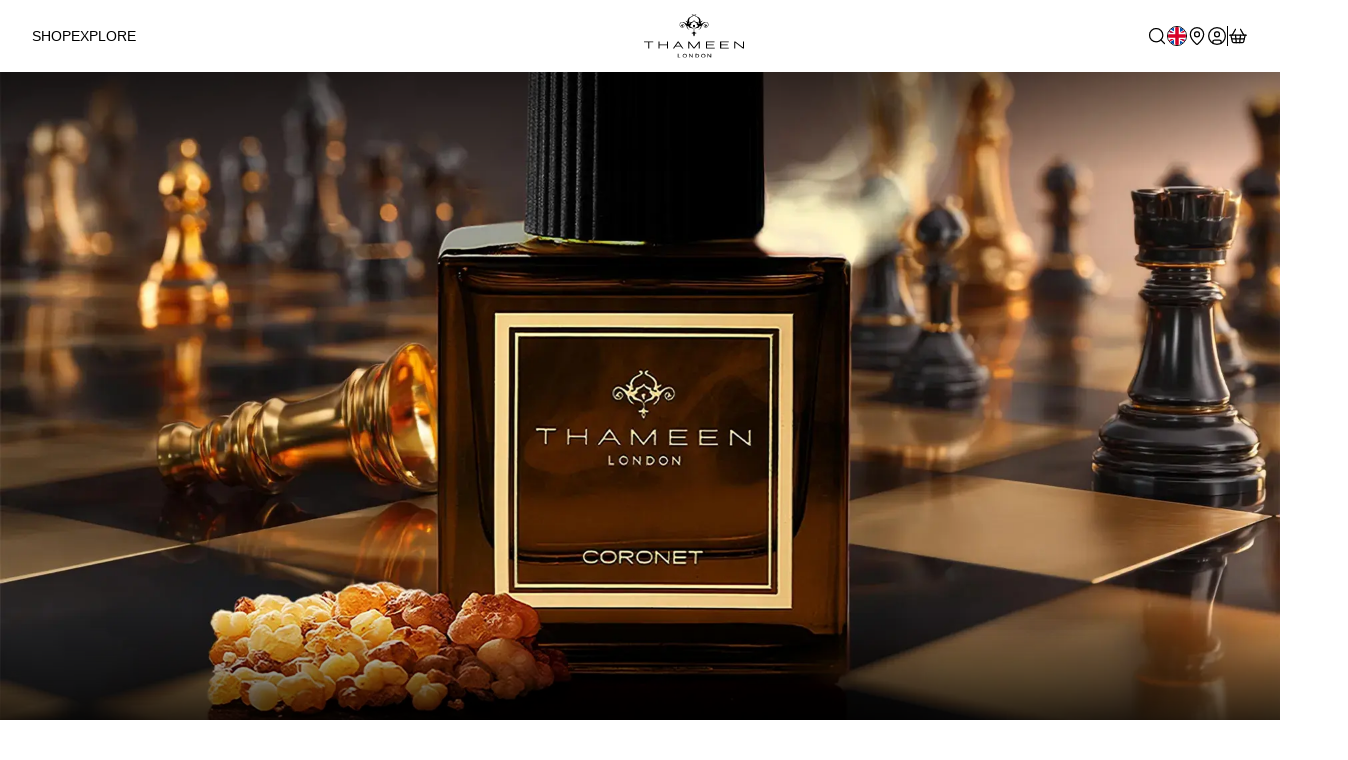

--- FILE ---
content_type: text/html; charset=utf-8
request_url: https://thameenlondon.com/
body_size: 12447
content:
<!DOCTYPE html><html lang="en" class="__variable_884464 __variable_ca0572 __variable_b19430 __variable_7dda48"><head><meta charSet="utf-8"/><meta name="viewport" content="width=device-width, initial-scale=1"/><link rel="preload" href="/_next/static/media/28d325513e3c6014-s.p.woff2" as="font" crossorigin="" type="font/woff2"/><link rel="preload" href="/_next/static/media/467b90f31b58d1fa-s.p.woff2" as="font" crossorigin="" type="font/woff2"/><link rel="preload" href="/_next/static/media/7958c10dd81e4a8a-s.p.otf" as="font" crossorigin="" type="font/otf"/><link rel="preload" href="/_next/static/media/99dcde1a1a562817-s.p.woff2" as="font" crossorigin="" type="font/woff2"/><link rel="preload" as="image" imageSrcSet="/_next/image?url=https%3A%2F%2Fcdn.sanity.io%2Fimages%2Ficevt10v%2Fproduction%2Fb8afd7c77e8625ff2609fe05d68d54e4a084f01e-1920x1080.webp%3Fw%3D3840%26h%3D2160%26fit%3Dcrop%26auto%3Dformat&amp;w=640&amp;q=75 640w, /_next/image?url=https%3A%2F%2Fcdn.sanity.io%2Fimages%2Ficevt10v%2Fproduction%2Fb8afd7c77e8625ff2609fe05d68d54e4a084f01e-1920x1080.webp%3Fw%3D3840%26h%3D2160%26fit%3Dcrop%26auto%3Dformat&amp;w=750&amp;q=75 750w, /_next/image?url=https%3A%2F%2Fcdn.sanity.io%2Fimages%2Ficevt10v%2Fproduction%2Fb8afd7c77e8625ff2609fe05d68d54e4a084f01e-1920x1080.webp%3Fw%3D3840%26h%3D2160%26fit%3Dcrop%26auto%3Dformat&amp;w=828&amp;q=75 828w, /_next/image?url=https%3A%2F%2Fcdn.sanity.io%2Fimages%2Ficevt10v%2Fproduction%2Fb8afd7c77e8625ff2609fe05d68d54e4a084f01e-1920x1080.webp%3Fw%3D3840%26h%3D2160%26fit%3Dcrop%26auto%3Dformat&amp;w=1080&amp;q=75 1080w, /_next/image?url=https%3A%2F%2Fcdn.sanity.io%2Fimages%2Ficevt10v%2Fproduction%2Fb8afd7c77e8625ff2609fe05d68d54e4a084f01e-1920x1080.webp%3Fw%3D3840%26h%3D2160%26fit%3Dcrop%26auto%3Dformat&amp;w=1200&amp;q=75 1200w, /_next/image?url=https%3A%2F%2Fcdn.sanity.io%2Fimages%2Ficevt10v%2Fproduction%2Fb8afd7c77e8625ff2609fe05d68d54e4a084f01e-1920x1080.webp%3Fw%3D3840%26h%3D2160%26fit%3Dcrop%26auto%3Dformat&amp;w=1920&amp;q=75 1920w, /_next/image?url=https%3A%2F%2Fcdn.sanity.io%2Fimages%2Ficevt10v%2Fproduction%2Fb8afd7c77e8625ff2609fe05d68d54e4a084f01e-1920x1080.webp%3Fw%3D3840%26h%3D2160%26fit%3Dcrop%26auto%3Dformat&amp;w=2048&amp;q=75 2048w, /_next/image?url=https%3A%2F%2Fcdn.sanity.io%2Fimages%2Ficevt10v%2Fproduction%2Fb8afd7c77e8625ff2609fe05d68d54e4a084f01e-1920x1080.webp%3Fw%3D3840%26h%3D2160%26fit%3Dcrop%26auto%3Dformat&amp;w=3840&amp;q=75 3840w" imageSizes="100vw"/><link rel="stylesheet" href="/_next/static/css/59aaef640f8ca119.css?dpl=dpl_BsK5GPSRkdNnUkVkWADX5yZAzFgv" data-precedence="next"/><link rel="stylesheet" href="/_next/static/css/923162a5cf839607.css?dpl=dpl_BsK5GPSRkdNnUkVkWADX5yZAzFgv" data-precedence="next"/><link rel="stylesheet" href="/_next/static/css/b5bcf3d88d4d69ef.css?dpl=dpl_BsK5GPSRkdNnUkVkWADX5yZAzFgv" data-precedence="next"/><link rel="stylesheet" href="/_next/static/css/8784760785b74871.css?dpl=dpl_BsK5GPSRkdNnUkVkWADX5yZAzFgv" data-precedence="next"/><link rel="preload" as="script" fetchPriority="low" href="/_next/static/chunks/webpack-348afad5ed75f319.js?dpl=dpl_BsK5GPSRkdNnUkVkWADX5yZAzFgv"/><script src="/_next/static/chunks/c7879cf7-9feafa87d60caa99.js?dpl=dpl_BsK5GPSRkdNnUkVkWADX5yZAzFgv" async=""></script><script src="/_next/static/chunks/3131-51eee618546ba4e7.js?dpl=dpl_BsK5GPSRkdNnUkVkWADX5yZAzFgv" async=""></script><script src="/_next/static/chunks/main-app-6f66ab4c6958425d.js?dpl=dpl_BsK5GPSRkdNnUkVkWADX5yZAzFgv" async=""></script><script src="/_next/static/chunks/f1e8ff89-ba42fc554bef2110.js?dpl=dpl_BsK5GPSRkdNnUkVkWADX5yZAzFgv" async=""></script><script src="/_next/static/chunks/cacdaf31-97e979bc2861dd6b.js?dpl=dpl_BsK5GPSRkdNnUkVkWADX5yZAzFgv" async=""></script><script src="/_next/static/chunks/8703-f8ca716095065205.js?dpl=dpl_BsK5GPSRkdNnUkVkWADX5yZAzFgv" async=""></script><script src="/_next/static/chunks/8581-4b82460923fc56e8.js?dpl=dpl_BsK5GPSRkdNnUkVkWADX5yZAzFgv" async=""></script><script src="/_next/static/chunks/2906-4586344192311b9b.js?dpl=dpl_BsK5GPSRkdNnUkVkWADX5yZAzFgv" async=""></script><script src="/_next/static/chunks/5679-2010bebcada7c74b.js?dpl=dpl_BsK5GPSRkdNnUkVkWADX5yZAzFgv" async=""></script><script src="/_next/static/chunks/5568-284d96bf2813c002.js?dpl=dpl_BsK5GPSRkdNnUkVkWADX5yZAzFgv" async=""></script><script src="/_next/static/chunks/5623-9ebb6d2d46605b73.js?dpl=dpl_BsK5GPSRkdNnUkVkWADX5yZAzFgv" async=""></script><script src="/_next/static/chunks/app/layout-9222da45f9d7a58a.js?dpl=dpl_BsK5GPSRkdNnUkVkWADX5yZAzFgv" async=""></script><script src="/_next/static/chunks/a15d6827-214546244bca0685.js?dpl=dpl_BsK5GPSRkdNnUkVkWADX5yZAzFgv" async=""></script><script src="/_next/static/chunks/6382-aa2e4a4513e7aefa.js?dpl=dpl_BsK5GPSRkdNnUkVkWADX5yZAzFgv" async=""></script><script src="/_next/static/chunks/3332-1885393028b51d73.js?dpl=dpl_BsK5GPSRkdNnUkVkWADX5yZAzFgv" async=""></script><script src="/_next/static/chunks/8123-5e5e30f9fde1cf0f.js?dpl=dpl_BsK5GPSRkdNnUkVkWADX5yZAzFgv" async=""></script><script src="/_next/static/chunks/app/page-1c10193ef60a9488.js?dpl=dpl_BsK5GPSRkdNnUkVkWADX5yZAzFgv" async=""></script><link rel="preload" href="https://www.googletagmanager.com/gtm.js?id=G-RPMZQZ4HP4" as="script"/><link rel="preload" href="https://static.klaviyo.com/onsite/js/YkXw8J/klaviyo.js" as="script"/><meta name="next-size-adjust" content=""/><title>Thameen London</title><meta name="description" content="Niche &amp; Luxury British Fragrances"/><meta property="og:title" content="Thameen London"/><meta property="og:description" content="Niche &amp; Luxury British Fragrances"/><meta name="twitter:card" content="summary"/><meta name="twitter:title" content="Thameen London"/><meta name="twitter:description" content="Niche &amp; Luxury British Fragrances"/><link rel="icon" type="image/png" href="/favicon-96x96.png" sizes="96x96"/><link rel="icon" type="image/svg+xml" href="/favicon.svg"/><link rel="shortcut icon" href="/favicon.ico"/><link rel="apple-touch-icon" sizes="180x180" href="/apple-touch-icon.png"/><link rel="manifest" href="/site.webmanifest"/><link rel="stylesheet" href="https://use.typekit.net/qtt1uij.css"/><script src="/_next/static/chunks/polyfills-42372ed130431b0a.js?dpl=dpl_BsK5GPSRkdNnUkVkWADX5yZAzFgv" noModule=""></script></head><body><div hidden=""><!--$--><!--/$--></div><!--$!--><template data-dgst="BAILOUT_TO_CLIENT_SIDE_RENDERING"></template><!--/$--><!--$!--><template data-dgst="BAILOUT_TO_CLIENT_SIDE_RENDERING"></template><!--/$--><div class="main-layout"><header class="styles_header__b_XdR  "><div class="styles_headerContainer__HPphz   "><div class="styles_container__tWfIo"><div class="styles_nav__0jxXR"><button class="styles_navLink__W1ed5   " aria-expanded="false">Shop</button><button class="styles_navLink__W1ed5   " aria-expanded="false">Explore</button></div><div class="styles_menu__L4oS6"><button class="styles_trigger__bwKvA styles_menuButton__KNFaK"><svg xmlns="http://www.w3.org/2000/svg" width="20" height="20" viewBox="0 0 24 24" fill="none" stroke="currentColor" stroke-width="1.5" stroke-linecap="round" stroke-linejoin="round" class="lucide lucide-menu" aria-hidden="true"><path d="M4 5h16"></path><path d="M4 12h16"></path><path d="M4 19h16"></path></svg></button></div><div class="styles_logoContainer__FTU_C"><a href="/"><img alt="Logo" loading="lazy" width="100" height="100" decoding="async" data-nimg="1" class="styles_logo__Qhzaq   " style="color:transparent" src="/_next/static/media/tf-logo.0d02ca48.svg"/><img alt="Logo" loading="lazy" width="50" height="50" decoding="async" data-nimg="1" class="styles_mobileLogo__GdfeV   " style="color:transparent" src="/_next/static/media/tf-icon.133763c2.svg"/></a></div><div class="styles_actions__fojDy"><button class="styles_searchButton__NIsri" aria-label="Search products"><svg xmlns="http://www.w3.org/2000/svg" width="20" height="20" viewBox="0 0 24 24" fill="none" stroke="currentColor" stroke-width="1.5" stroke-linecap="round" stroke-linejoin="round" class="lucide lucide-search" aria-hidden="true"><path d="m21 21-4.34-4.34"></path><circle cx="11" cy="11" r="8"></circle></svg></button><button class="styles_country__pU23x" aria-label="Select market"><svg xmlns="http://www.w3.org/2000/svg" viewBox="85.5 0 342 342" class="styles_flag__Js6tH"><g fill="#FFF"><path d="M0 0h513v341.3H0V0z"></path><path d="M311.7 230 513 341.3v-31.5L369.3 230h-57.6zM200.3 111.3 0 0v31.5l143.7 79.8h56.6z"></path></g><path d="M393.8 230 513 295.7V230H393.8zm-82.1 0L513 341.3v-31.5L369.3 230h-57.6zm146.9 111.3-147-81.7v81.7h147zM90.3 230 0 280.2V230h90.3zm110 14.2v97.2H25.5l174.8-97.2zm-82.1-132.9L0 45.6v65.7h118.2zm82.1 0L0 0v31.5l143.7 79.8h56.6zM53.4 0l147 81.7V0h-147zm368.3 111.3L513 61.1v50.2h-91.3zm-110-14.2V0h174.9L311.7 97.1z" fill="#0052B4"></path><g fill="#D80027"><path d="M288 0h-64v138.7H0v64h224v138.7h64V202.7h224v-64H288V0z"></path><path d="M311.7 230 513 341.3v-31.5L369.3 230h-57.6zm-168 0L0 309.9v31.5L200.3 230h-56.6zm56.6-118.7L0 0v31.5l143.7 79.8h56.6zm168 0L513 31.5V0L311.7 111.3h56.6z"></path></g></svg></button><a target="_blank" class="styles_desktopOnly__JtLWV" href="https://stores.thameenlondon.com"><svg xmlns="http://www.w3.org/2000/svg" width="20" height="20" viewBox="0 0 24 24" fill="none" stroke="currentColor" stroke-width="1.5" stroke-linecap="round" stroke-linejoin="round" class="lucide lucide-map-pin" aria-hidden="true"><path d="M20 10c0 4.993-5.539 10.193-7.399 11.799a1 1 0 0 1-1.202 0C9.539 20.193 4 14.993 4 10a8 8 0 0 1 16 0"></path><circle cx="12" cy="10" r="3"></circle></svg></a><a class="styles_desktopOnly__JtLWV" href="https://accounts.thameenlondon.com"><svg xmlns="http://www.w3.org/2000/svg" width="20" height="20" viewBox="0 0 24 24" fill="none" stroke="currentColor" stroke-width="1.5" stroke-linecap="round" stroke-linejoin="round" class="lucide lucide-circle-user" aria-hidden="true"><circle cx="12" cy="12" r="10"></circle><circle cx="12" cy="10" r="3"></circle><path d="M7 20.662V19a2 2 0 0 1 2-2h6a2 2 0 0 1 2 2v1.662"></path></svg></a><div class="styles_separator__R7olX   "></div><button class="styles_trigger__bwKvA styles_basketButton__RGnOc"><div class="styles_basketIconContainer__FwvrJ"><svg xmlns="http://www.w3.org/2000/svg" width="20" height="20" viewBox="0 0 24 24" fill="none" stroke="currentColor" stroke-width="1.5" stroke-linecap="round" stroke-linejoin="round" class="lucide lucide-shopping-basket" aria-hidden="true"><path d="m15 11-1 9"></path><path d="m19 11-4-7"></path><path d="M2 11h20"></path><path d="m3.5 11 1.6 7.4a2 2 0 0 0 2 1.6h9.8a2 2 0 0 0 2-1.6l1.7-7.4"></path><path d="M4.5 15.5h15"></path><path d="m5 11 4-7"></path><path d="m9 11 1 9"></path></svg></div></button></div></div></div></header><main class="main-content"><section aria-label="Notifications alt+T" tabindex="-1" aria-live="polite" aria-relevant="additions text" aria-atomic="false"></section><div><section class="styles_panel__9FzrD" data-index="0"><a class="styles_link__d9ryi" href="#"><img alt="Bottle of Coronet on a black and gold chessboard" decoding="async" data-nimg="fill" class="styles_image__WqGIr" style="position:absolute;height:100%;width:100%;left:0;top:0;right:0;bottom:0;color:transparent" sizes="100vw" srcSet="/_next/image?url=https%3A%2F%2Fcdn.sanity.io%2Fimages%2Ficevt10v%2Fproduction%2Fb8afd7c77e8625ff2609fe05d68d54e4a084f01e-1920x1080.webp%3Fw%3D3840%26h%3D2160%26fit%3Dcrop%26auto%3Dformat&amp;w=640&amp;q=75 640w, /_next/image?url=https%3A%2F%2Fcdn.sanity.io%2Fimages%2Ficevt10v%2Fproduction%2Fb8afd7c77e8625ff2609fe05d68d54e4a084f01e-1920x1080.webp%3Fw%3D3840%26h%3D2160%26fit%3Dcrop%26auto%3Dformat&amp;w=750&amp;q=75 750w, /_next/image?url=https%3A%2F%2Fcdn.sanity.io%2Fimages%2Ficevt10v%2Fproduction%2Fb8afd7c77e8625ff2609fe05d68d54e4a084f01e-1920x1080.webp%3Fw%3D3840%26h%3D2160%26fit%3Dcrop%26auto%3Dformat&amp;w=828&amp;q=75 828w, /_next/image?url=https%3A%2F%2Fcdn.sanity.io%2Fimages%2Ficevt10v%2Fproduction%2Fb8afd7c77e8625ff2609fe05d68d54e4a084f01e-1920x1080.webp%3Fw%3D3840%26h%3D2160%26fit%3Dcrop%26auto%3Dformat&amp;w=1080&amp;q=75 1080w, /_next/image?url=https%3A%2F%2Fcdn.sanity.io%2Fimages%2Ficevt10v%2Fproduction%2Fb8afd7c77e8625ff2609fe05d68d54e4a084f01e-1920x1080.webp%3Fw%3D3840%26h%3D2160%26fit%3Dcrop%26auto%3Dformat&amp;w=1200&amp;q=75 1200w, /_next/image?url=https%3A%2F%2Fcdn.sanity.io%2Fimages%2Ficevt10v%2Fproduction%2Fb8afd7c77e8625ff2609fe05d68d54e4a084f01e-1920x1080.webp%3Fw%3D3840%26h%3D2160%26fit%3Dcrop%26auto%3Dformat&amp;w=1920&amp;q=75 1920w, /_next/image?url=https%3A%2F%2Fcdn.sanity.io%2Fimages%2Ficevt10v%2Fproduction%2Fb8afd7c77e8625ff2609fe05d68d54e4a084f01e-1920x1080.webp%3Fw%3D3840%26h%3D2160%26fit%3Dcrop%26auto%3Dformat&amp;w=2048&amp;q=75 2048w, /_next/image?url=https%3A%2F%2Fcdn.sanity.io%2Fimages%2Ficevt10v%2Fproduction%2Fb8afd7c77e8625ff2609fe05d68d54e4a084f01e-1920x1080.webp%3Fw%3D3840%26h%3D2160%26fit%3Dcrop%26auto%3Dformat&amp;w=3840&amp;q=75 3840w" src="/_next/image?url=https%3A%2F%2Fcdn.sanity.io%2Fimages%2Ficevt10v%2Fproduction%2Fb8afd7c77e8625ff2609fe05d68d54e4a084f01e-1920x1080.webp%3Fw%3D3840%26h%3D2160%26fit%3Dcrop%26auto%3Dformat&amp;w=3840&amp;q=75"/><div class="styles_gradient__Bv9yA"></div><div><div class="styles_card__P3x8Q" style="opacity:0;transform:translateX(100px)"><div class="styles_image__dfbu2"><img alt="Coronet" loading="lazy" width="100" height="100" decoding="async" data-nimg="1" style="color:transparent" srcSet="/_next/image?url=https%3A%2F%2Fcdn.shopify.com%2Fs%2Ffiles%2F1%2F0710%2F5796%2F5334%2Ffiles%2FCoronet_Bottle.webp%3Fv%3D1762001872&amp;w=128&amp;q=75 1x, /_next/image?url=https%3A%2F%2Fcdn.shopify.com%2Fs%2Ffiles%2F1%2F0710%2F5796%2F5334%2Ffiles%2FCoronet_Bottle.webp%3Fv%3D1762001872&amp;w=256&amp;q=75 2x" src="/_next/image?url=https%3A%2F%2Fcdn.shopify.com%2Fs%2Ffiles%2F1%2F0710%2F5796%2F5334%2Ffiles%2FCoronet_Bottle.webp%3Fv%3D1762001872&amp;w=256&amp;q=75"/></div><div class="styles_content__4Ta_K"><span class="styles_category__SoF_M">Extrait de Parfum</span><span class="styles_title__xsRPw">Coronet</span></div></div></div></a></section><section class="styles_panel__9FzrD" data-index="1"><a class="styles_link__d9ryi" href="#"><video class="styles_video__hNi3T" muted="" loop="" playsInline="" preload="auto"><source src="https://cdn.shopify.com/videos/c/o/v/d9340c11ee4449b09e06aa81ed3c2764.mp4" type="video/mp4"/></video><div class="styles_gradient__Bv9yA"></div><div></div></a></section><section class="styles_panel__9FzrD" data-index="2"><a class="styles_link__d9ryi" href="#"><video class="styles_video__hNi3T" muted="" loop="" playsInline="" preload="auto"><source src="https://cdn.shopify.com/videos/c/o/v/9d3aa54969db4d22b11a75857b1f1f3a.mp4" type="video/mp4"/></video><div class="styles_gradient__Bv9yA"></div><div></div></a></section></div><!--$--><!--/$--></main><footer class="styles_footer__pwmTV"><div class="styles_top__uPfzM"><div class="styles_container__R5uo9"><div class="styles_brand__tc2cy"><img alt="Thameen London Logo" loading="lazy" width="50" height="50" decoding="async" data-nimg="1" style="color:transparent" src="https://cdn.sanity.io/images/icevt10v/production/08b6e49ab1bb1a3688a8c1f97dbab728e3de1abe-57x46.svg"/><div class="styles_signup__be40G"><h3>Those in the know...</h3><p>Sign up to receive personalised email updates, launch announcements and early access to limited-edition products</p><div class="styles_emailInput__Qgs_a"><input type="email" placeholder="Email Address" id="mailing-list-email"/></div><p class="styles_privacy__trpkW">By signing up, you agree to our <a href="/privacy-policy">Privacy Policy</a> and <a href="/terms-of-service">Terms of Service</a>. You can unsubscribe at any time.</p></div></div><div class="styles_navigation__5B8DD"><div class="styles_navigationColumn__R60nk"><h3 class="styles_title__ESAWl">Customer Care</h3><a href="https://accounts.thameenlondon.com">Account</a><a href="https://stores.thameenlondon.com">Store Locator</a><a href="/legal/shipping-policy">Shipping</a><a href="/legal/refunds-and-returns-policy">Returns</a></div><div class="styles_navigationColumn__R60nk"><h3 class="styles_title__ESAWl">Legal</h3><a href="/legal/terms-and-conditions">Terms &amp; Conditions</a><a href="/legal/privacy-policy">Privacy Policy</a><a href="/sitemap"></a></div></div></div></div><div class="styles_bottom__Nr_YJ"><div class="styles_container__R5uo9"><p class="styles_copyright__zrfG7">© <!-- -->2026<!-- --> Thameen London. All rights reserved.</p><a class="styles_unity__15FQl" href="mailto:sami@unitybrands.agency">E-Commerce by Unity Brands</a></div></div></footer></div><!--$!--><template data-dgst="BAILOUT_TO_CLIENT_SIDE_RENDERING"></template><!--/$--><script src="/_next/static/chunks/webpack-348afad5ed75f319.js?dpl=dpl_BsK5GPSRkdNnUkVkWADX5yZAzFgv" id="_R_" async=""></script><script>(self.__next_f=self.__next_f||[]).push([0])</script><script>self.__next_f.push([1,"1:\"$Sreact.fragment\"\n4:I[60433,[],\"OutletBoundary\"]\n6:I[19884,[],\"AsyncMetadataOutlet\"]\n8:I[60433,[],\"ViewportBoundary\"]\na:I[60433,[],\"MetadataBoundary\"]\nb:\"$Sreact.suspense\"\nd:I[3536,[],\"\"]\n:HL[\"/_next/static/media/28d325513e3c6014-s.p.woff2\",\"font\",{\"crossOrigin\":\"\",\"type\":\"font/woff2\"}]\n:HL[\"/_next/static/media/467b90f31b58d1fa-s.p.woff2\",\"font\",{\"crossOrigin\":\"\",\"type\":\"font/woff2\"}]\n:HL[\"/_next/static/media/7958c10dd81e4a8a-s.p.otf\",\"font\",{\"crossOrigin\":\"\",\"type\":\"font/otf\"}]\n:HL[\"/_next/static/media/99dcde1a1a562817-s.p.woff2\",\"font\",{\"crossOrigin\":\"\",\"type\":\"font/woff2\"}]\n:HL[\"/_next/static/css/59aaef640f8ca119.css?dpl=dpl_BsK5GPSRkdNnUkVkWADX5yZAzFgv\",\"style\"]\n:HL[\"/_next/static/css/923162a5cf839607.css?dpl=dpl_BsK5GPSRkdNnUkVkWADX5yZAzFgv\",\"style\"]\n:HL[\"/_next/static/css/b5bcf3d88d4d69ef.css?dpl=dpl_BsK5GPSRkdNnUkVkWADX5yZAzFgv\",\"style\"]\n:HL[\"/_next/static/css/8784760785b74871.css?dpl=dpl_BsK5GPSRkdNnUkVkWADX5yZAzFgv\",\"style\"]\n"])</script><script>self.__next_f.push([1,"0:{\"P\":null,\"b\":\"I5Dv6QQReawnoQiynKHyX\",\"p\":\"\",\"c\":[\"\",\"index\"],\"i\":false,\"f\":[[[\"\",{\"children\":[\"__PAGE__\",{}]},\"$undefined\",\"$undefined\",true],[\"\",[\"$\",\"$1\",\"c\",{\"children\":[[[\"$\",\"link\",\"0\",{\"rel\":\"stylesheet\",\"href\":\"/_next/static/css/59aaef640f8ca119.css?dpl=dpl_BsK5GPSRkdNnUkVkWADX5yZAzFgv\",\"precedence\":\"next\",\"crossOrigin\":\"$undefined\",\"nonce\":\"$undefined\"}],[\"$\",\"link\",\"1\",{\"rel\":\"stylesheet\",\"href\":\"/_next/static/css/923162a5cf839607.css?dpl=dpl_BsK5GPSRkdNnUkVkWADX5yZAzFgv\",\"precedence\":\"next\",\"crossOrigin\":\"$undefined\",\"nonce\":\"$undefined\"}],[\"$\",\"link\",\"2\",{\"rel\":\"stylesheet\",\"href\":\"/_next/static/css/b5bcf3d88d4d69ef.css?dpl=dpl_BsK5GPSRkdNnUkVkWADX5yZAzFgv\",\"precedence\":\"next\",\"crossOrigin\":\"$undefined\",\"nonce\":\"$undefined\"}],[\"$\",\"link\",\"3\",{\"rel\":\"stylesheet\",\"href\":\"/_next/static/css/8784760785b74871.css?dpl=dpl_BsK5GPSRkdNnUkVkWADX5yZAzFgv\",\"precedence\":\"next\",\"crossOrigin\":\"$undefined\",\"nonce\":\"$undefined\"}]],\"$L2\"]}],{\"children\":[\"__PAGE__\",[\"$\",\"$1\",\"c\",{\"children\":[\"$L3\",null,[\"$\",\"$L4\",null,{\"children\":[\"$L5\",[\"$\",\"$L6\",null,{\"promise\":\"$@7\"}]]}]]}],{},null,false]},null,false],[\"$\",\"$1\",\"h\",{\"children\":[null,[[\"$\",\"$L8\",null,{\"children\":\"$L9\"}],[\"$\",\"meta\",null,{\"name\":\"next-size-adjust\",\"content\":\"\"}]],[\"$\",\"$La\",null,{\"children\":[\"$\",\"div\",null,{\"hidden\":true,\"children\":[\"$\",\"$b\",null,{\"fallback\":null,\"children\":\"$Lc\"}]}]}]]}],false]],\"m\":\"$undefined\",\"G\":[\"$d\",[]],\"s\":false,\"S\":true}\n"])</script><script>self.__next_f.push([1,"9:[[\"$\",\"meta\",\"0\",{\"charSet\":\"utf-8\"}],[\"$\",\"meta\",\"1\",{\"name\":\"viewport\",\"content\":\"width=device-width, initial-scale=1\"}]]\n5:null\n"])</script><script>self.__next_f.push([1,"7:{\"metadata\":[[\"$\",\"title\",\"0\",{\"children\":\"Thameen London\"}],[\"$\",\"meta\",\"1\",{\"name\":\"description\",\"content\":\"Niche \u0026 Luxury British Fragrances\"}],[\"$\",\"meta\",\"2\",{\"property\":\"og:title\",\"content\":\"Thameen London\"}],[\"$\",\"meta\",\"3\",{\"property\":\"og:description\",\"content\":\"Niche \u0026 Luxury British Fragrances\"}],[\"$\",\"meta\",\"4\",{\"name\":\"twitter:card\",\"content\":\"summary\"}],[\"$\",\"meta\",\"5\",{\"name\":\"twitter:title\",\"content\":\"Thameen London\"}],[\"$\",\"meta\",\"6\",{\"name\":\"twitter:description\",\"content\":\"Niche \u0026 Luxury British Fragrances\"}]],\"error\":null,\"digest\":\"$undefined\"}\nc:\"$7:metadata\"\n"])</script><script>self.__next_f.push([1,"e:I[5304,[\"2942\",\"static/chunks/f1e8ff89-ba42fc554bef2110.js?dpl=dpl_BsK5GPSRkdNnUkVkWADX5yZAzFgv\",\"2703\",\"static/chunks/cacdaf31-97e979bc2861dd6b.js?dpl=dpl_BsK5GPSRkdNnUkVkWADX5yZAzFgv\",\"8703\",\"static/chunks/8703-f8ca716095065205.js?dpl=dpl_BsK5GPSRkdNnUkVkWADX5yZAzFgv\",\"8581\",\"static/chunks/8581-4b82460923fc56e8.js?dpl=dpl_BsK5GPSRkdNnUkVkWADX5yZAzFgv\",\"2906\",\"static/chunks/2906-4586344192311b9b.js?dpl=dpl_BsK5GPSRkdNnUkVkWADX5yZAzFgv\",\"5679\",\"static/chunks/5679-2010bebcada7c74b.js?dpl=dpl_BsK5GPSRkdNnUkVkWADX5yZAzFgv\",\"5568\",\"static/chunks/5568-284d96bf2813c002.js?dpl=dpl_BsK5GPSRkdNnUkVkWADX5yZAzFgv\",\"5623\",\"static/chunks/5623-9ebb6d2d46605b73.js?dpl=dpl_BsK5GPSRkdNnUkVkWADX5yZAzFgv\",\"7177\",\"static/chunks/app/layout-9222da45f9d7a58a.js?dpl=dpl_BsK5GPSRkdNnUkVkWADX5yZAzFgv\"],\"GoogleTagManager\"]\n"])</script><script>self.__next_f.push([1,"10:I[40392,[\"2942\",\"static/chunks/f1e8ff89-ba42fc554bef2110.js?dpl=dpl_BsK5GPSRkdNnUkVkWADX5yZAzFgv\",\"2703\",\"static/chunks/cacdaf31-97e979bc2861dd6b.js?dpl=dpl_BsK5GPSRkdNnUkVkWADX5yZAzFgv\",\"8703\",\"static/chunks/8703-f8ca716095065205.js?dpl=dpl_BsK5GPSRkdNnUkVkWADX5yZAzFgv\",\"8581\",\"static/chunks/8581-4b82460923fc56e8.js?dpl=dpl_BsK5GPSRkdNnUkVkWADX5yZAzFgv\",\"2906\",\"static/chunks/2906-4586344192311b9b.js?dpl=dpl_BsK5GPSRkdNnUkVkWADX5yZAzFgv\",\"5679\",\"static/chunks/5679-2010bebcada7c74b.js?dpl=dpl_BsK5GPSRkdNnUkVkWADX5yZAzFgv\",\"5568\",\"static/chunks/5568-284d96bf2813c002.js?dpl=dpl_BsK5GPSRkdNnUkVkWADX5yZAzFgv\",\"5623\",\"static/chunks/5623-9ebb6d2d46605b73.js?dpl=dpl_BsK5GPSRkdNnUkVkWADX5yZAzFgv\",\"7177\",\"static/chunks/app/layout-9222da45f9d7a58a.js?dpl=dpl_BsK5GPSRkdNnUkVkWADX5yZAzFgv\"],\"Layout\"]\n"])</script><script>self.__next_f.push([1,"2:[\"$\",\"html\",null,{\"lang\":\"en\",\"className\":\"__variable_884464 __variable_ca0572 __variable_b19430 __variable_7dda48\",\"children\":[[\"$\",\"head\",null,{\"children\":[[\"$\",\"link\",null,{\"rel\":\"stylesheet\",\"href\":\"https://use.typekit.net/qtt1uij.css\"}],[\"$\",\"link\",null,{\"rel\":\"icon\",\"type\":\"image/png\",\"href\":\"/favicon-96x96.png\",\"sizes\":\"96x96\"}],[\"$\",\"link\",null,{\"rel\":\"icon\",\"type\":\"image/svg+xml\",\"href\":\"/favicon.svg\"}],[\"$\",\"link\",null,{\"rel\":\"shortcut icon\",\"href\":\"/favicon.ico\"}],[\"$\",\"link\",null,{\"rel\":\"apple-touch-icon\",\"sizes\":\"180x180\",\"href\":\"/apple-touch-icon.png\"}],[\"$\",\"link\",null,{\"rel\":\"manifest\",\"href\":\"/site.webmanifest\"}],[\"$\",\"$Le\",null,{\"gtmId\":\"G-RPMZQZ4HP4\"}]]}],[\"$\",\"body\",null,{\"children\":[\"$Lf\",[\"$\",\"$L10\",null,{\"header\":{\"items\":[{\"id\":\"gid://shopify/MenuItem/728975245685\",\"title\":\"Shop\",\"items\":[{\"id\":\"gid://shopify/MenuItem/728976261493\",\"title\":\"Shop by Collection\",\"url\":\"https://checkout.thameenlondon.com#\",\"items\":[{\"id\":\"gid://shopify/MenuItem/728976294261\",\"title\":\"Treasure Collection\",\"url\":\"https://checkout.thameenlondon.com/collections/treasure-collection\"},{\"id\":\"gid://shopify/MenuItem/728976327029\",\"title\":\"Sovereign Collection\",\"url\":\"https://checkout.thameenlondon.com/collections/sovereign-collection\"},{\"id\":\"gid://shopify/MenuItem/728976359797\",\"title\":\"Regal Collection\",\"url\":\"https://checkout.thameenlondon.com/collections/regal-collection\"},{\"id\":\"gid://shopify/MenuItem/728976392565\",\"title\":\"Britologne Collection\",\"url\":\"https://checkout.thameenlondon.com/collections/britologne-collection\"}]},{\"id\":\"gid://shopify/MenuItem/728976425333\",\"title\":\"Shop by Category\",\"url\":\"https://checkout.thameenlondon.com#\",\"items\":[{\"id\":\"gid://shopify/MenuItem/728976458101\",\"title\":\"Exclusive Fragrances\",\"url\":\"https://checkout.thameenlondon.com/collections/exclusives\"},{\"id\":\"gid://shopify/MenuItem/728976490869\",\"title\":\"Travel Editions\",\"url\":\"https://checkout.thameenlondon.com/collections/travel-editions\"},{\"id\":\"gid://shopify/MenuItem/728976523637\",\"title\":\"Hair Fragrances\",\"url\":\"https://checkout.thameenlondon.com/collections/hair-fragrances\"},{\"id\":\"gid://shopify/MenuItem/728976556405\",\"title\":\"Hand \u0026 Body Care\",\"url\":\"https://checkout.thameenlondon.com/collections/body-collection\"},{\"id\":\"gid://shopify/MenuItem/728976589173\",\"title\":\"Baby Fragrances\",\"url\":\"https://checkout.thameenlondon.com/collections/baby-collection\"}]},{\"id\":\"gid://shopify/MenuItem/728979014005\",\"title\":\"Gifting\",\"url\":\"https://checkout.thameenlondon.com#\",\"items\":[{\"id\":\"gid://shopify/MenuItem/728979112309\",\"title\":\"Gift Sets\",\"url\":\"https://checkout.thameenlondon.com/collections/essential-sets\"}]}]},{\"id\":\"gid://shopify/MenuItem/728975278453\",\"title\":\"Explore\",\"items\":[{\"id\":\"gid://shopify/MenuItem/728979341685\",\"title\":\"Our Story\",\"url\":\"https://checkout.thameenlondon.com/our-story\",\"items\":[]},{\"id\":\"gid://shopify/MenuItem/740811669877\",\"title\":\"Store Locator\",\"url\":\"https://stores.thameenlondon.com\",\"items\":[]},{\"id\":\"gid://shopify/MenuItem/740811702645\",\"title\":\"Contact Us\",\"url\":\"mailto:info@thameenfragrance.com\",\"items\":[]}]}]},\"upsell\":{\"id\":\"gid://shopify/Metaobject/377786040693\",\"fields\":[{\"references\":{\"nodes\":[{\"id\":\"gid://shopify/Metaobject/389437358453\",\"fields\":[{\"key\":\"heading\",\"value\":\"Coronet\",\"reference\":null},{\"key\":\"image\",\"value\":\"gid://shopify/MediaImage/66585856082293\",\"reference\":{\"__typename\":\"MediaImage\",\"image\":{\"id\":\"gid://shopify/ImageSource/66641224663413\",\"altText\":null,\"url\":\"https://cdn.shopify.com/s/files/1/0710/5796/5334/files/Coronet_Lifestyle_Img.webp?v=1762001676\",\"width\":1400,\"height\":1400}}},{\"key\":\"product\",\"value\":\"gid://shopify/Product/15588805116277\",\"reference\":{\"__typename\":\"Product\",\"handle\":\"coronet-50ml-extrait-de-parfum\",\"type\":{\"value\":\"Fragrance\"}}},{\"key\":\"subheading\",\"value\":\"Introducing \",\"reference\":null}]},{\"id\":\"gid://shopify/Metaobject/377786007925\",\"fields\":[{\"key\":\"collection\",\"value\":\"gid://shopify/Collection/647885029749\",\"reference\":{\"__typename\":\"Collection\",\"handle\":\"travel-editions\"}},{\"key\":\"heading\",\"value\":\"New Arrivals\",\"reference\":null},{\"key\":\"image\",\"value\":\"gid://shopify/MediaImage/66271924978037\",\"reference\":{\"__typename\":\"MediaImage\",\"image\":{\"id\":\"gid://shopify/ImageSource/66318826045813\",\"altText\":null,\"url\":\"https://cdn.shopify.com/s/files/1/0710/5796/5334/files/summer-campign_10ml.webp?v=1759199184\",\"width\":2295,\"height\":2869}}},{\"key\":\"subheading\",\"value\":\"Travel Editions\",\"reference\":null}]}]}}]},\"footer\":{\"_createdAt\":\"2025-09-23T18:30:34Z\",\"_id\":\"footer\",\"_rev\":\"WZ2FKIs11IUa6m1PPIjiNX\",\"_system\":{\"base\":{\"id\":\"footer\",\"rev\":\"WZLY3Lq8D5qdpW7qCYxNS5\"}},\"_type\":\"footer\",\"_updatedAt\":\"2025-09-30T18:00:58Z\",\"marketingColumn\":{\"description\":\"Sign up to receive personalised email updates, launch announcements and early access to limited-edition products.\",\"heading\":\"Those In The Know....\",\"icon\":{\"_type\":\"image\",\"asset\":{\"_createdAt\":\"2025-09-23T18:47:30Z\",\"_id\":\"image-08b6e49ab1bb1a3688a8c1f97dbab728e3de1abe-57x46-svg\",\"_rev\":\"d1Q1ffbod76ojpFA1Yy37G\",\"_type\":\"sanity.imageAsset\",\"_updatedAt\":\"2025-09-23T18:47:30Z\",\"assetId\":\"08b6e49ab1bb1a3688a8c1f97dbab728e3de1abe\",\"extension\":\"svg\",\"metadata\":{\"_type\":\"sanity.imageMetadata\",\"blurHash\":\"e009jvfQfQfQfQfQfQfQfQfQfQfQfQfQfQfQfQfQfQfQfQfQfQfQfQ\",\"dimensions\":{\"_type\":\"sanity.imageDimensions\",\"aspectRatio\":1.2391304347826086,\"height\":46,\"width\":57},\"hasAlpha\":true,\"isOpaque\":false,\"lqip\":\"[data-uri]\",\"palette\":{\"_type\":\"sanity.imagePalette\",\"darkMuted\":{\"_type\":\"sanity.imagePaletteSwatch\",\"background\":\"#040404\",\"foreground\":\"#fff\",\"population\":100,\"title\":\"#fff\"},\"darkVibrant\":{\"_type\":\"sanity.imagePaletteSwatch\",\"background\":\"#424242\",\"foreground\":\"#fff\",\"population\":0,\"title\":\"#fff\"},\"dominant\":{\"_type\":\"sanity.imagePaletteSwatch\",\"background\":\"#040404\",\"foreground\":\"#fff\",\"population\":100,\"title\":\"#fff\"},\"lightMuted\":{\"_type\":\"sanity.imagePaletteSwatch\",\"background\":\"#4c4c4c\",\"foreground\":\"#fff\",\"population\":0,\"title\":\"#fff\"},\"lightVibrant\":{\"_type\":\"sanity.imagePaletteSwatch\",\"background\":\"#bcbcbc\",\"foreground\":\"#000\",\"population\":0,\"title\":\"#fff\"},\"muted\":{\"_type\":\"sanity.imagePaletteSwatch\",\"background\":\"#4c4c4c\",\"foreground\":\"#fff\",\"population\":0,\"title\":\"#fff\"},\"vibrant\":{\"_type\":\"sanity.imagePaletteSwatch\",\"background\":\"#7f7f7f\",\"foreground\":\"#fff\",\"population\":0,\"title\":\"#fff\"}}},\"mimeType\":\"image/svg+xml\",\"originalFilename\":\"tf-icon.svg\",\"path\":\"images/icevt10v/production/08b6e49ab1bb1a3688a8c1f97dbab728e3de1abe-57x46.svg\",\"sha1hash\":\"08b6e49ab1bb1a3688a8c1f97dbab728e3de1abe\",\"size\":5045,\"uploadId\":\"olqjDV2ibXbWBAj30lago59c0SOyx1Tu\",\"url\":\"https://cdn.sanity.io/images/icevt10v/production/08b6e49ab1bb1a3688a8c1f97dbab728e3de1abe-57x46.svg\"}},\"privacyDisclaimer\":\"By signing up, you agree to our Privacy Policy and Terms of Service. You can unsubscribe at any time.\"},\"navigationColumns\":[{\"_key\":\"2713678b081d\",\"_type\":\"navigationColumn\",\"heading\":\"Customer Care\",\"links\":[{\"_key\":\"7e19d6029ce8\",\"_type\":\"linkWithTitle\",\"link\":{\"_type\":\"link\",\"collection\":null,\"href\":\"https://accounts.thameenlondon.com\",\"linkType\":\"href\",\"openInNewTab\":false,\"page\":null,\"post\":null,\"product\":null,\"relativeHref\":\"/account\"},\"title\":\"Account\"},{\"_key\":\"0c588ff0ceae\",\"_type\":\"linkWithTitle\",\"link\":{\"_type\":\"link\",\"collection\":null,\"href\":\"https://stores.thameenlondon.com\",\"linkType\":\"href\",\"openInNewTab\":false,\"page\":null,\"post\":null,\"product\":null},\"title\":\"Store Locator\"},{\"_key\":\"6a5403d8a326\",\"_type\":\"linkWithTitle\",\"link\":{\"_type\":\"link\",\"collection\":null,\"linkType\":\"page\",\"openInNewTab\":false,\"page\":\"legal/shipping-policy\",\"post\":null,\"product\":null,\"relativeHref\":\"/shipping-terms\"},\"title\":\"Shipping\"},{\"_key\":\"41b36097e33a\",\"_type\":\"linkWithTitle\",\"link\":{\"_type\":\"link\",\"collection\":null,\"linkType\":\"page\",\"openInNewTab\":false,\"page\":\"legal/refunds-and-returns-policy\",\"post\":null,\"product\":null,\"relativeHref\":\"/returns-policy\"},\"title\":\"Returns\"}]},{\"_key\":\"0f6ff9c250a0\",\"_type\":\"navigationColumn\",\"heading\":\"Legal\",\"links\":[{\"_key\":\"9655540fd714\",\"_type\":\"linkWithTitle\",\"link\":{\"_type\":\"link\",\"collection\":null,\"linkType\":\"page\",\"openInNewTab\":false,\"page\":\"legal/terms-and-conditions\",\"post\":null,\"product\":null},\"title\":\"Terms \u0026 Conditions\"},{\"_key\":\"3c0678a251cc\",\"_type\":\"linkWithTitle\",\"link\":{\"_type\":\"link\",\"collection\":null,\"linkType\":\"page\",\"openInNewTab\":false,\"page\":\"legal/privacy-policy\",\"post\":null,\"product\":null},\"title\":\"Privacy Policy\"},{\"_key\":\"1515874d29c9\",\"_type\":\"linkWithTitle\",\"link\":{\"_type\":\"link\",\"collection\":null,\"linkType\":\"relative\",\"openInNewTab\":false,\"page\":null,\"post\":null,\"product\":null,\"relativeHref\":\"/sitemap\"}}]}]},\"settings\":{\"_createdAt\":\"2025-09-09T09:23:31Z\",\"_id\":\"settings\",\"_rev\":\"lDVmTxa9ayujqMAIPXDYVD\",\"_system\":{\"base\":{\"id\":\"settings\",\"rev\":\"lDVmTxa9ayujqMAIPXDSxQ\"}},\"_type\":\"settings\",\"_updatedAt\":\"2025-09-23T16:07:38Z\",\"announcementBar\":[{\"_key\":\"506c15654bdd\",\"addLinkToAnnouncement\":false,\"link\":{\"_type\":\"link\",\"collection\":null,\"linkType\":\"product\",\"openInNewTab\":false,\"page\":null,\"post\":null,\"product\":{\"handle\":\"red-carved-oud-100ml-edp\",\"type\":\"EDP 100ML\"}},\"text\":\"Two Complimentary Samples with each order\"},{\"_key\":\"3985dc1032f9\",\"addLinkToAnnouncement\":false,\"link\":{\"_type\":\"link\",\"collection\":null,\"linkType\":\"url\",\"openInNewTab\":false,\"page\":null,\"post\":null,\"product\":null},\"text\":\"Free Shipping On All UK Orders\"}],\"brandSettings\":{\"favicon\":{\"_type\":\"image\",\"asset\":{\"_createdAt\":\"2025-09-12T18:10:51Z\",\"_id\":\"image-7732465b65e7ae9be30bfeaa105e928af34ec003-1000x1000-svg\",\"_rev\":\"ez3GCFW5nbkfogTJJkB03O\",\"_type\":\"sanity.imageAsset\",\"_updatedAt\":\"2025-09-12T18:10:51Z\",\"assetId\":\"7732465b65e7ae9be30bfeaa105e928af34ec003\",\"extension\":\"svg\",\"metadata\":{\"_type\":\"sanity.imageMetadata\",\"blurHash\":\"e87-Zwof00ayofxufQRjfQWB00ay~qj[t7D%ayxufQxu~qj[IUj[D%\",\"dimensions\":{\"_type\":\"sanity.imageDimensions\",\"aspectRatio\":1,\"height\":1000,\"width\":1000},\"hasAlpha\":true,\"isOpaque\":true,\"lqip\":\"[data-uri]\",\"palette\":{\"_type\":\"sanity.imagePalette\",\"darkMuted\":{\"_type\":\"sanity.imagePaletteSwatch\",\"background\":\"#444444\",\"foreground\":\"#fff\",\"population\":0.08,\"title\":\"#fff\"},\"darkVibrant\":{\"_type\":\"sanity.imagePaletteSwatch\",\"background\":\"#424242\",\"foreground\":\"#fff\",\"population\":0,\"title\":\"#fff\"},\"dominant\":{\"_type\":\"sanity.imagePaletteSwatch\",\"background\":\"#7c7c7c\",\"foreground\":\"#fff\",\"population\":0.08,\"title\":\"#fff\"},\"lightMuted\":{\"_type\":\"sanity.imagePaletteSwatch\",\"background\":\"#bcbcbc\",\"foreground\":\"#000\",\"population\":0.06,\"title\":\"#fff\"},\"lightVibrant\":{\"_type\":\"sanity.imagePaletteSwatch\",\"background\":\"#bcbcbc\",\"foreground\":\"#000\",\"population\":0,\"title\":\"#fff\"},\"muted\":{\"_type\":\"sanity.imagePaletteSwatch\",\"background\":\"#7c7c7c\",\"foreground\":\"#fff\",\"population\":0.08,\"title\":\"#fff\"},\"vibrant\":{\"_type\":\"sanity.imagePaletteSwatch\",\"background\":\"#7f7f7f\",\"foreground\":\"#fff\",\"population\":0,\"title\":\"#fff\"}}},\"mimeType\":\"image/svg+xml\",\"originalFilename\":\"favicon.svg\",\"path\":\"images/icevt10v/production/7732465b65e7ae9be30bfeaa105e928af34ec003-1000x1000.svg\",\"sha1hash\":\"7732465b65e7ae9be30bfeaa105e928af34ec003\",\"size\":3346,\"uploadId\":\"z1gdBu5RT7rYT6cNcawqIfpdzmugvvfb\",\"url\":\"https://cdn.sanity.io/images/icevt10v/production/7732465b65e7ae9be30bfeaa105e928af34ec003-1000x1000.svg\"}},\"logoBlack\":{\"_type\":\"image\",\"asset\":{\"_createdAt\":\"2025-09-12T18:41:36Z\",\"_id\":\"image-8ca7116778cab2f761d13ce7f6e850184dc104a8-567x251-svg\",\"_rev\":\"PjMSKbqBdg7uXQHl7d95oi\",\"_type\":\"sanity.imageAsset\",\"_updatedAt\":\"2025-09-12T18:41:36Z\",\"assetId\":\"8ca7116778cab2f761d13ce7f6e850184dc104a8\",\"extension\":\"svg\",\"metadata\":{\"_type\":\"sanity.imageMetadata\",\"blurHash\":\"M009jvfQfQfQfQfQfQfQfQfQfQfQfQfQfQ\",\"dimensions\":{\"_type\":\"sanity.imageDimensions\",\"aspectRatio\":2.258964143426295,\"height\":251,\"width\":567},\"hasAlpha\":true,\"isOpaque\":false,\"lqip\":\"[data-uri]\",\"palette\":{\"_type\":\"sanity.imagePalette\",\"darkMuted\":{\"_type\":\"sanity.imagePaletteSwatch\",\"background\":\"#040404\",\"foreground\":\"#fff\",\"population\":100.3,\"title\":\"#fff\"},\"darkVibrant\":{\"_type\":\"sanity.imagePaletteSwatch\",\"background\":\"#424242\",\"foreground\":\"#fff\",\"population\":0,\"title\":\"#fff\"},\"dominant\":{\"_type\":\"sanity.imagePaletteSwatch\",\"background\":\"#040404\",\"foreground\":\"#fff\",\"population\":100.3,\"title\":\"#fff\"},\"lightMuted\":{\"_type\":\"sanity.imagePaletteSwatch\",\"background\":\"#4c4c4c\",\"foreground\":\"#fff\",\"population\":0,\"title\":\"#fff\"},\"lightVibrant\":{\"_type\":\"sanity.imagePaletteSwatch\",\"background\":\"#bcbcbc\",\"foreground\":\"#000\",\"population\":0,\"title\":\"#fff\"},\"muted\":{\"_type\":\"sanity.imagePaletteSwatch\",\"background\":\"#4c4c4c\",\"foreground\":\"#fff\",\"population\":0,\"title\":\"#fff\"},\"vibrant\":{\"_type\":\"sanity.imagePaletteSwatch\",\"background\":\"#7f7f7f\",\"foreground\":\"#fff\",\"population\":0,\"title\":\"#fff\"}}},\"mimeType\":\"image/svg+xml\",\"originalFilename\":\"thameen-london-black.svg\",\"path\":\"images/icevt10v/production/8ca7116778cab2f761d13ce7f6e850184dc104a8-567x251.svg\",\"sha1hash\":\"8ca7116778cab2f761d13ce7f6e850184dc104a8\",\"size\":4902,\"uploadId\":\"ukxsj1HoFUMzg11f4Fd1JVbfmx9EAiBW\",\"url\":\"https://cdn.sanity.io/images/icevt10v/production/8ca7116778cab2f761d13ce7f6e850184dc104a8-567x251.svg\"}},\"logoWhite\":{\"_type\":\"image\",\"asset\":{\"_createdAt\":\"2025-09-12T18:39:50Z\",\"_id\":\"image-0e4ed1b4bfd424dcbf0530e4e44e668ef32724e9-567x251-svg\",\"_rev\":\"8V5hXQ2EidhlL7UmkGSMFQ\",\"_type\":\"sanity.imageAsset\",\"_updatedAt\":\"2025-09-12T18:39:50Z\",\"assetId\":\"0e4ed1b4bfd424dcbf0530e4e44e668ef32724e9\",\"extension\":\"svg\",\"metadata\":{\"_type\":\"sanity.imageMetadata\",\"blurHash\":\"MEC?r]M{00t7~qD%t7D%Rj-;ofj[9FWBxu\",\"dimensions\":{\"_type\":\"sanity.imageDimensions\",\"aspectRatio\":2.258964143426295,\"height\":251,\"width\":567},\"hasAlpha\":true,\"isOpaque\":false,\"lqip\":\"[data-uri]\",\"palette\":{\"_type\":\"sanity.imagePalette\",\"darkMuted\":{\"_type\":\"sanity.imagePaletteSwatch\",\"background\":\"#444444\",\"foreground\":\"#fff\",\"population\":0.14,\"title\":\"#fff\"},\"darkVibrant\":{\"_type\":\"sanity.imagePaletteSwatch\",\"background\":\"#424242\",\"foreground\":\"#fff\",\"population\":0,\"title\":\"#fff\"},\"dominant\":{\"_type\":\"sanity.imagePaletteSwatch\",\"background\":\"#7c7c7c\",\"foreground\":\"#fff\",\"population\":0.17,\"title\":\"#fff\"},\"lightMuted\":{\"_type\":\"sanity.imagePaletteSwatch\",\"background\":\"#bcbcbc\",\"foreground\":\"#000\",\"population\":0.12,\"title\":\"#fff\"},\"lightVibrant\":{\"_type\":\"sanity.imagePaletteSwatch\",\"background\":\"#bcbcbc\",\"foreground\":\"#000\",\"population\":0,\"title\":\"#fff\"},\"muted\":{\"_type\":\"sanity.imagePaletteSwatch\",\"background\":\"#7c7c7c\",\"foreground\":\"#fff\",\"population\":0.17,\"title\":\"#fff\"},\"vibrant\":{\"_type\":\"sanity.imagePaletteSwatch\",\"background\":\"#7f7f7f\",\"foreground\":\"#fff\",\"population\":0,\"title\":\"#fff\"}}},\"mimeType\":\"image/svg+xml\",\"originalFilename\":\"thameen-london-white.svg\",\"path\":\"images/icevt10v/production/0e4ed1b4bfd424dcbf0530e4e44e668ef32724e9-567x251.svg\",\"sha1hash\":\"0e4ed1b4bfd424dcbf0530e4e44e668ef32724e9\",\"size\":5187,\"uploadId\":\"znn8zGp2GfJVv6spXbEIFAbFwnVy8Uul\",\"url\":\"https://cdn.sanity.io/images/icevt10v/production/0e4ed1b4bfd424dcbf0530e4e44e668ef32724e9-567x251.svg\"}},\"socialMedia\":[{\"platform\":\"instagram\",\"url\":\"https://instagram.com/thameenfragrance\"},{\"platform\":\"facebook\",\"url\":\"https://facebook.com/thameenlondon\"},{\"platform\":\"tiktok\",\"url\":\"https://www.tiktok.com/@thameen.london\"},{\"platform\":\"linkedin\",\"url\":\"https://linkedin.com/company/thameen-fragrance\"}],\"title\":\"Thameen London\"},\"currency\":null,\"description\":[{\"_key\":\"2ec203942460\",\"_type\":\"block\",\"children\":[{\"_key\":\"6ba22c9bdecc\",\"_type\":\"span\",\"marks\":[],\"text\":\"Niche \u0026 Luxury British Fragrances\"}],\"markDefs\":[],\"style\":\"normal\"}],\"ogImage\":{\"_type\":\"image\",\"metadataBase\":\"https://thameenlondon.com\"},\"title\":\"Thameen London\"},\"children\":[\"$L11\",false,\"$L12\"]}],\"$L13\",false,\"$L14\"]}]]}]\n"])</script><script>self.__next_f.push([1,"15:I[48158,[\"2942\",\"static/chunks/f1e8ff89-ba42fc554bef2110.js?dpl=dpl_BsK5GPSRkdNnUkVkWADX5yZAzFgv\",\"2703\",\"static/chunks/cacdaf31-97e979bc2861dd6b.js?dpl=dpl_BsK5GPSRkdNnUkVkWADX5yZAzFgv\",\"8703\",\"static/chunks/8703-f8ca716095065205.js?dpl=dpl_BsK5GPSRkdNnUkVkWADX5yZAzFgv\",\"8581\",\"static/chunks/8581-4b82460923fc56e8.js?dpl=dpl_BsK5GPSRkdNnUkVkWADX5yZAzFgv\",\"2906\",\"static/chunks/2906-4586344192311b9b.js?dpl=dpl_BsK5GPSRkdNnUkVkWADX5yZAzFgv\",\"5679\",\"static/chunks/5679-2010bebcada7c74b.js?dpl=dpl_BsK5GPSRkdNnUkVkWADX5yZAzFgv\",\"5568\",\"static/chunks/5568-284d96bf2813c002.js?dpl=dpl_BsK5GPSRkdNnUkVkWADX5yZAzFgv\",\"5623\",\"static/chunks/5623-9ebb6d2d46605b73.js?dpl=dpl_BsK5GPSRkdNnUkVkWADX5yZAzFgv\",\"7177\",\"static/chunks/app/layout-9222da45f9d7a58a.js?dpl=dpl_BsK5GPSRkdNnUkVkWADX5yZAzFgv\"],\"Toaster\"]\n"])</script><script>self.__next_f.push([1,"16:I[25204,[],\"\"]\n17:I[42642,[],\"\"]\n"])</script><script>self.__next_f.push([1,"18:I[21640,[\"2942\",\"static/chunks/f1e8ff89-ba42fc554bef2110.js?dpl=dpl_BsK5GPSRkdNnUkVkWADX5yZAzFgv\",\"2703\",\"static/chunks/cacdaf31-97e979bc2861dd6b.js?dpl=dpl_BsK5GPSRkdNnUkVkWADX5yZAzFgv\",\"8703\",\"static/chunks/8703-f8ca716095065205.js?dpl=dpl_BsK5GPSRkdNnUkVkWADX5yZAzFgv\",\"8581\",\"static/chunks/8581-4b82460923fc56e8.js?dpl=dpl_BsK5GPSRkdNnUkVkWADX5yZAzFgv\",\"2906\",\"static/chunks/2906-4586344192311b9b.js?dpl=dpl_BsK5GPSRkdNnUkVkWADX5yZAzFgv\",\"5679\",\"static/chunks/5679-2010bebcada7c74b.js?dpl=dpl_BsK5GPSRkdNnUkVkWADX5yZAzFgv\",\"5568\",\"static/chunks/5568-284d96bf2813c002.js?dpl=dpl_BsK5GPSRkdNnUkVkWADX5yZAzFgv\",\"5623\",\"static/chunks/5623-9ebb6d2d46605b73.js?dpl=dpl_BsK5GPSRkdNnUkVkWADX5yZAzFgv\",\"7177\",\"static/chunks/app/layout-9222da45f9d7a58a.js?dpl=dpl_BsK5GPSRkdNnUkVkWADX5yZAzFgv\"],\"SpeedInsights\"]\n"])</script><script>self.__next_f.push([1,"19:I[94256,[\"2942\",\"static/chunks/f1e8ff89-ba42fc554bef2110.js?dpl=dpl_BsK5GPSRkdNnUkVkWADX5yZAzFgv\",\"2703\",\"static/chunks/cacdaf31-97e979bc2861dd6b.js?dpl=dpl_BsK5GPSRkdNnUkVkWADX5yZAzFgv\",\"8703\",\"static/chunks/8703-f8ca716095065205.js?dpl=dpl_BsK5GPSRkdNnUkVkWADX5yZAzFgv\",\"8581\",\"static/chunks/8581-4b82460923fc56e8.js?dpl=dpl_BsK5GPSRkdNnUkVkWADX5yZAzFgv\",\"2906\",\"static/chunks/2906-4586344192311b9b.js?dpl=dpl_BsK5GPSRkdNnUkVkWADX5yZAzFgv\",\"5679\",\"static/chunks/5679-2010bebcada7c74b.js?dpl=dpl_BsK5GPSRkdNnUkVkWADX5yZAzFgv\",\"5568\",\"static/chunks/5568-284d96bf2813c002.js?dpl=dpl_BsK5GPSRkdNnUkVkWADX5yZAzFgv\",\"5623\",\"static/chunks/5623-9ebb6d2d46605b73.js?dpl=dpl_BsK5GPSRkdNnUkVkWADX5yZAzFgv\",\"7177\",\"static/chunks/app/layout-9222da45f9d7a58a.js?dpl=dpl_BsK5GPSRkdNnUkVkWADX5yZAzFgv\"],\"\"]\n"])</script><script>self.__next_f.push([1,"1a:I[51197,[\"2942\",\"static/chunks/f1e8ff89-ba42fc554bef2110.js?dpl=dpl_BsK5GPSRkdNnUkVkWADX5yZAzFgv\",\"3393\",\"static/chunks/a15d6827-214546244bca0685.js?dpl=dpl_BsK5GPSRkdNnUkVkWADX5yZAzFgv\",\"8703\",\"static/chunks/8703-f8ca716095065205.js?dpl=dpl_BsK5GPSRkdNnUkVkWADX5yZAzFgv\",\"8581\",\"static/chunks/8581-4b82460923fc56e8.js?dpl=dpl_BsK5GPSRkdNnUkVkWADX5yZAzFgv\",\"2906\",\"static/chunks/2906-4586344192311b9b.js?dpl=dpl_BsK5GPSRkdNnUkVkWADX5yZAzFgv\",\"6382\",\"static/chunks/6382-aa2e4a4513e7aefa.js?dpl=dpl_BsK5GPSRkdNnUkVkWADX5yZAzFgv\",\"5679\",\"static/chunks/5679-2010bebcada7c74b.js?dpl=dpl_BsK5GPSRkdNnUkVkWADX5yZAzFgv\",\"3332\",\"static/chunks/3332-1885393028b51d73.js?dpl=dpl_BsK5GPSRkdNnUkVkWADX5yZAzFgv\",\"8123\",\"static/chunks/8123-5e5e30f9fde1cf0f.js?dpl=dpl_BsK5GPSRkdNnUkVkWADX5yZAzFgv\",\"8974\",\"static/chunks/app/page-1c10193ef60a9488.js?dpl=dpl_BsK5GPSRkdNnUkVkWADX5yZAzFgv\"],\"default\"]\n"])</script><script>self.__next_f.push([1,"1b:I[63196,[\"2942\",\"static/chunks/f1e8ff89-ba42fc554bef2110.js?dpl=dpl_BsK5GPSRkdNnUkVkWADX5yZAzFgv\",\"2703\",\"static/chunks/cacdaf31-97e979bc2861dd6b.js?dpl=dpl_BsK5GPSRkdNnUkVkWADX5yZAzFgv\",\"8703\",\"static/chunks/8703-f8ca716095065205.js?dpl=dpl_BsK5GPSRkdNnUkVkWADX5yZAzFgv\",\"8581\",\"static/chunks/8581-4b82460923fc56e8.js?dpl=dpl_BsK5GPSRkdNnUkVkWADX5yZAzFgv\",\"2906\",\"static/chunks/2906-4586344192311b9b.js?dpl=dpl_BsK5GPSRkdNnUkVkWADX5yZAzFgv\",\"5679\",\"static/chunks/5679-2010bebcada7c74b.js?dpl=dpl_BsK5GPSRkdNnUkVkWADX5yZAzFgv\",\"5568\",\"static/chunks/5568-284d96bf2813c002.js?dpl=dpl_BsK5GPSRkdNnUkVkWADX5yZAzFgv\",\"5623\",\"static/chunks/5623-9ebb6d2d46605b73.js?dpl=dpl_BsK5GPSRkdNnUkVkWADX5yZAzFgv\",\"7177\",\"static/chunks/app/layout-9222da45f9d7a58a.js?dpl=dpl_BsK5GPSRkdNnUkVkWADX5yZAzFgv\"],\"handleError\"]\n"])</script><script>self.__next_f.push([1,"11:[\"$\",\"$L15\",null,{}]\n"])</script><script>self.__next_f.push([1,"12:[\"$\",\"$L16\",null,{\"parallelRouterKey\":\"children\",\"error\":\"$undefined\",\"errorStyles\":\"$undefined\",\"errorScripts\":\"$undefined\",\"template\":[\"$\",\"$L17\",null,{}],\"templateStyles\":\"$undefined\",\"templateScripts\":\"$undefined\",\"notFound\":[[[\"$\",\"title\",null,{\"children\":\"404: This page could not be found.\"}],[\"$\",\"div\",null,{\"style\":{\"fontFamily\":\"system-ui,\\\"Segoe UI\\\",Roboto,Helvetica,Arial,sans-serif,\\\"Apple Color Emoji\\\",\\\"Segoe UI Emoji\\\"\",\"height\":\"100vh\",\"textAlign\":\"center\",\"display\":\"flex\",\"flexDirection\":\"column\",\"alignItems\":\"center\",\"justifyContent\":\"center\"},\"children\":[\"$\",\"div\",null,{\"children\":[[\"$\",\"style\",null,{\"dangerouslySetInnerHTML\":{\"__html\":\"body{color:#000;background:#fff;margin:0}.next-error-h1{border-right:1px solid rgba(0,0,0,.3)}@media (prefers-color-scheme:dark){body{color:#fff;background:#000}.next-error-h1{border-right:1px solid rgba(255,255,255,.3)}}\"}}],[\"$\",\"h1\",null,{\"className\":\"next-error-h1\",\"style\":{\"display\":\"inline-block\",\"margin\":\"0 20px 0 0\",\"padding\":\"0 23px 0 0\",\"fontSize\":24,\"fontWeight\":500,\"verticalAlign\":\"top\",\"lineHeight\":\"49px\"},\"children\":404}],[\"$\",\"div\",null,{\"style\":{\"display\":\"inline-block\"},\"children\":[\"$\",\"h2\",null,{\"style\":{\"fontSize\":14,\"fontWeight\":400,\"lineHeight\":\"49px\",\"margin\":0},\"children\":\"This page could not be found.\"}]}]]}]}]],[]],\"forbidden\":\"$undefined\",\"unauthorized\":\"$undefined\"}]\n"])</script><script>self.__next_f.push([1,"13:[\"$\",\"$L18\",null,{}]\n14:[\"$\",\"$L19\",null,{\"src\":\"https://static.klaviyo.com/onsite/js/YkXw8J/klaviyo.js\",\"strategy\":\"afterInteractive\"}]\nf:[\"$\",\"$L1a\",null,{\"projectId\":\"icevt10v\",\"dataset\":\"production\",\"apiHost\":\"https://api.sanity.io\",\"apiVersion\":\"2025-09-09\",\"useProjectHostname\":true,\"requestTagPrefix\":\"$undefined\",\"requestTag\":\"$undefined\",\"token\":\"$undefined\",\"draftModeEnabled\":false,\"draftModePerspective\":\"published\",\"refreshOnMount\":\"$undefined\",\"refreshOnFocus\":\"$undefined\",\"refreshOnReconnect\":\"$undefined\",\"onError\":\"$1b\",\"onGoAway\":\"$undefined\",\"intervalOnGoAway\":\"$undefined\",\"revalidateSyncTags\":\"$undefined\"}]\n"])</script><script>self.__next_f.push([1,"1c:I[62846,[\"2942\",\"static/chunks/f1e8ff89-ba42fc554bef2110.js?dpl=dpl_BsK5GPSRkdNnUkVkWADX5yZAzFgv\",\"3393\",\"static/chunks/a15d6827-214546244bca0685.js?dpl=dpl_BsK5GPSRkdNnUkVkWADX5yZAzFgv\",\"8703\",\"static/chunks/8703-f8ca716095065205.js?dpl=dpl_BsK5GPSRkdNnUkVkWADX5yZAzFgv\",\"8581\",\"static/chunks/8581-4b82460923fc56e8.js?dpl=dpl_BsK5GPSRkdNnUkVkWADX5yZAzFgv\",\"2906\",\"static/chunks/2906-4586344192311b9b.js?dpl=dpl_BsK5GPSRkdNnUkVkWADX5yZAzFgv\",\"6382\",\"static/chunks/6382-aa2e4a4513e7aefa.js?dpl=dpl_BsK5GPSRkdNnUkVkWADX5yZAzFgv\",\"5679\",\"static/chunks/5679-2010bebcada7c74b.js?dpl=dpl_BsK5GPSRkdNnUkVkWADX5yZAzFgv\",\"3332\",\"static/chunks/3332-1885393028b51d73.js?dpl=dpl_BsK5GPSRkdNnUkVkWADX5yZAzFgv\",\"8123\",\"static/chunks/8123-5e5e30f9fde1cf0f.js?dpl=dpl_BsK5GPSRkdNnUkVkWADX5yZAzFgv\",\"8974\",\"static/chunks/app/page-1c10193ef60a9488.js?dpl=dpl_BsK5GPSRkdNnUkVkWADX5yZAzFgv\"],\"default\"]\n"])</script><script>self.__next_f.push([1,"3:[[\"$\",\"$L1c\",null,{\"block\":{\"_type\":\"fullscreenCarousel\",\"slides\":[{\"_key\":\"d2170acb7dbb\",\"_type\":\"carouselSlide\",\"alt\":\"Bottle of Coronet on a black and gold chessboard\",\"image\":{\"_type\":\"image\",\"asset\":{\"_ref\":\"image-b8afd7c77e8625ff2609fe05d68d54e4a084f01e-1920x1080-webp\",\"_type\":\"reference\"}},\"link\":{\"_type\":\"link\",\"collection\":null,\"linkType\":\"product\",\"openInNewTab\":false,\"page\":null,\"post\":null,\"product\":{\"_id\":\"shopifyProduct-15588805116277\",\"_type\":\"product\",\"handle\":\"coronet-50ml-extrait-de-parfum\",\"productDetails\":null,\"productGallery\":{\"gallery\":null,\"ingredientImage\":null,\"lifestyleImage\":{\"_type\":\"image\",\"alt\":\"Coronet fragrance bottle on a chessboard\",\"asset\":{\"_createdAt\":\"2025-11-17T19:45:59Z\",\"_id\":\"image-88651dfdac93955a46c68d10aa3b0179b461abbf-1400x1400-webp\",\"_rev\":\"HAw1088pyVuBpFNJv9o08s\",\"_type\":\"sanity.imageAsset\",\"_updatedAt\":\"2025-11-17T19:45:59Z\",\"assetId\":\"88651dfdac93955a46c68d10aa3b0179b461abbf\",\"extension\":\"webp\",\"metadata\":{\"_type\":\"sanity.imageMetadata\",\"dimensions\":{\"_type\":\"sanity.imageDimensions\",\"aspectRatio\":1,\"height\":1400,\"width\":1400},\"hasAlpha\":false,\"isOpaque\":true},\"mimeType\":\"image/webp\",\"originalFilename\":\"Coronet_Lifestyle_Img.webp\",\"path\":\"images/icevt10v/production/88651dfdac93955a46c68d10aa3b0179b461abbf-1400x1400.webp\",\"sha1hash\":\"88651dfdac93955a46c68d10aa3b0179b461abbf\",\"size\":56742,\"uploadId\":\"pXbeCDWBnsFJrdlD0PjgRh1tLqqWfh27\",\"url\":\"https://cdn.sanity.io/images/icevt10v/production/88651dfdac93955a46c68d10aa3b0179b461abbf-1400x1400.webp\"}}},\"productOptions\":{\"ingredientImage\":{\"_type\":\"image\",\"asset\":{\"_ref\":\"image-28febd4e9c4e29a70f71772d9de6a13d1ea9815e-1024x1024-webp\",\"_type\":\"reference\"}},\"productCategorisation\":\"Extrait de Parfum\",\"productSize\":\"50ML\",\"productType\":\"Fragrance\"},\"store\":{\"_id\":null,\"id\":15588805116277,\"isDeleted\":false,\"options\":[{\"_key\":\"Title\",\"_type\":\"option\",\"name\":\"Title\",\"values\":[\"Default Title\"]}],\"previewImageUrl\":\"https://cdn.shopify.com/s/files/1/0710/5796/5334/files/Coronet_Bottle.webp?v=1762001872\",\"priceRange\":{\"maxVariantPrice\":250,\"minVariantPrice\":250},\"slug\":{\"_type\":\"slug\",\"current\":\"coronet-50ml-extrait-de-parfum\"},\"status\":\"active\",\"title\":\"Coronet\"}}},\"mediaType\":\"image\",\"mobileImage\":{\"_type\":\"image\",\"asset\":{\"_ref\":\"image-c8864ad2349d3f469693d78b6cb83d504e1b7ef0-3828x5742-webp\",\"_type\":\"reference\"}}},{\"_key\":\"69f19ba8b43f\",\"_type\":\"carouselSlide\",\"link\":{\"_type\":\"link\",\"collection\":null,\"linkType\":\"product\",\"openInNewTab\":false,\"page\":null,\"post\":null,\"product\":{\"_id\":\"shopifyProduct-14891575640437\",\"_type\":\"product\",\"handle\":\"red-carved-oud-100ml-edp\",\"productDetails\":{\"productDescription\":[{\"_key\":\"a876ec28e438\",\"_type\":\"block\",\"children\":[{\"_key\":\"2fedb1369b0c\",\"_type\":\"span\",\"marks\":[],\"text\":\"Red Carved Oud is an alluring, heavenly, woody fragrance. The unique Oud from South Asia, used in this fragrance is reminiscent of the incense burned in many of the temples in India to create a sacred environment.\"}],\"markDefs\":[],\"style\":\"normal\"},{\"_key\":\"04d3108a147a\",\"_type\":\"block\",\"children\":[{\"_key\":\"2fedb1369b0c\",\"_type\":\"span\",\"marks\":[],\"text\":\"\\nRed Carved Oud has a rich, spicy opening with Cardamon, Cypriol and Cypress Oil at the top. The smooth Oud at the heart of the fragrance evokes elegance and blends beautifully with Cedarwood and Patchouli. At the base, the sun-baked Vetiver adds depth and warmth, polished off by a temperate Musk.\"}],\"markDefs\":[],\"style\":\"normal\"}]},\"productGallery\":{\"gallery\":null,\"ingredientImage\":null,\"lifestyleImage\":{\"_type\":\"image\",\"alt\":\"A Red bottle of Thameen London's Carved Oud Fragrance decoratively placed\",\"asset\":{\"_createdAt\":\"2025-09-23T16:51:40Z\",\"_id\":\"image-a4e07cd54e76f04ea86ec99bb38020bdc497f5d5-1400x1400-webp\",\"_rev\":\"lDVmTxa9ayujqMAIPXHNPM\",\"_type\":\"sanity.imageAsset\",\"_updatedAt\":\"2025-09-23T16:51:40Z\",\"assetId\":\"a4e07cd54e76f04ea86ec99bb38020bdc497f5d5\",\"extension\":\"webp\",\"metadata\":{\"_type\":\"sanity.imageMetadata\",\"dimensions\":{\"_type\":\"sanity.imageDimensions\",\"aspectRatio\":1,\"height\":1400,\"width\":1400},\"hasAlpha\":false,\"isOpaque\":true},\"mimeType\":\"image/webp\",\"originalFilename\":\"Product_Mood_red_carved_oud.webp\",\"path\":\"images/icevt10v/production/a4e07cd54e76f04ea86ec99bb38020bdc497f5d5-1400x1400.webp\",\"sha1hash\":\"a4e07cd54e76f04ea86ec99bb38020bdc497f5d5\",\"size\":215500,\"uploadId\":\"3pdW3GaKOjnK7omKLIeuzth8ts52jlGH\",\"url\":\"https://cdn.sanity.io/images/icevt10v/production/a4e07cd54e76f04ea86ec99bb38020bdc497f5d5-1400x1400.webp\"}}},\"productOptions\":{\"fragranceFamily\":[{\"_key\":\"b5204b5316be\",\"_ref\":\"7571e305-2a2d-46a1-9929-13c2f6e7c496\",\"_type\":\"reference\"}],\"ingredientImage\":{\"_type\":\"image\",\"asset\":{\"_ref\":\"image-a16d789cf058b62ee3b75d814110a1a454aa75db-1024x1024-webp\",\"_type\":\"reference\"}},\"productCategorisation\":\"Extrait de Parfum\",\"productSecondaryType\":\"Limited Edition\",\"productSize\":\"100ML\",\"productType\":\"Fragrance\"},\"store\":{\"_id\":null,\"id\":14891575640437,\"isDeleted\":false,\"options\":[{\"_key\":\"Title\",\"_type\":\"option\",\"name\":\"Title\",\"values\":[\"Default Title\"]}],\"previewImageUrl\":\"https://cdn.shopify.com/s/files/1/0710/5796/5334/files/red_carved_oud_100ml.webp?v=1756710693\",\"priceRange\":{\"maxVariantPrice\":295,\"minVariantPrice\":295},\"slug\":{\"_type\":\"slug\",\"current\":\"red-carved-oud-100ml-edp\"},\"status\":\"active\",\"title\":\"Red Carved Oud\"}}},\"mediaType\":\"video\",\"videoUrl\":\"https://cdn.shopify.com/videos/c/o/v/d9340c11ee4449b09e06aa81ed3c2764.mp4\"},{\"_key\":\"51e533a500d5\",\"_type\":\"carouselSlide\",\"link\":{\"_type\":\"link\",\"collection\":null,\"linkType\":\"product\",\"openInNewTab\":false,\"page\":null,\"post\":null,\"product\":{\"_id\":\"shopifyProduct-14882878751093\",\"_type\":\"product\",\"handle\":\"florentine-diamond-100ml-extrait-de-parfum\",\"productDetails\":null,\"productGallery\":null,\"productOptions\":{\"ingredientImage\":{\"_type\":\"image\",\"asset\":{\"_ref\":\"image-91fc22242dd0e3fb1b4c0c0e3b8e1a284df05850-1024x1024-webp\",\"_type\":\"reference\"}},\"productCategorisation\":\"Extrait de Parfum\",\"productSize\":\"100ML\",\"productType\":\"Fragrance\"},\"store\":{\"_id\":null,\"id\":14882878751093,\"isDeleted\":false,\"options\":[{\"_key\":\"Title\",\"_type\":\"option\",\"name\":\"Title\",\"values\":[\"Default Title\"]}],\"previewImageUrl\":\"https://cdn.shopify.com/s/files/1/0710/5796/5334/files/Florintine_Diamond_Bottle.webp?v=1747919256\",\"priceRange\":{\"maxVariantPrice\":295,\"minVariantPrice\":295},\"slug\":{\"_type\":\"slug\",\"current\":\"florentine-diamond-100ml-extrait-de-parfum\"},\"status\":\"active\",\"title\":\"Florentine Diamond\"}}},\"mediaType\":\"video\",\"videoUrl\":\"https://cdn.shopify.com/videos/c/o/v/9d3aa54969db4d22b11a75857b1f1f3a.mp4\"}]},\"index\":0,\"currency\":null}],null]\n"])</script></body></html>

--- FILE ---
content_type: text/css; charset=utf-8
request_url: https://thameenlondon.com/_next/static/css/59aaef640f8ca119.css?dpl=dpl_BsK5GPSRkdNnUkVkWADX5yZAzFgv
body_size: 961
content:
.styles_drawer__gqYzA{position:fixed;top:var(--header-height);bottom:0;width:100%;background-color:var(--color-white);z-index:9999;right:0;height:100vh;border-top:1px solid var(--color-gray-200)}.styles_cart__rA2Gn{top:0}.styles_drawer__gqYzA[data-direction=left]{left:0;right:auto}.styles_overlay__TF_iQ{position:fixed;top:0;left:0;width:100vw;height:100vh;background-color:rgba(0,0,0,.6);z-index:1000}.styles_header__fsNam{display:flex;align-items:center;justify-content:space-between;padding:1rem;border-bottom:1px solid var(--color-gray-200)}.styles_close__e7TH3{background:none;border:none;display:flex;align-items:center;justify-content:center;width:2rem;height:2rem;cursor:pointer;color:var(--color-gray-300)}.styles_content__sEfIb{padding:1rem;display:flex;flex-direction:column;height:calc(100% - 10rem);overflow-y:auto}.styles_trigger__bwKvA{display:flex;align-items:center;gap:.5rem;width:100%;justify-content:center;padding:.5rem 1rem;text-transform:uppercase;cursor:pointer;font-size:var(--font-size-md);letter-spacing:.15em;font-variation-settings:"wght" 500;color:var(--color-gray-300);&:hover{background-color:#f6f6f6}}.styles_title__zJrIQ{font-size:var(--font-size-md);text-transform:uppercase;letter-spacing:.15em;font-variation-settings:"wght" 500;color:var(--color-gray-300)}@media (min-width:768px){.styles_drawer__gqYzA{max-width:480px}}@media (min-width:1025px){.styles_drawer__gqYzA{max-width:524px}}@media (min-width:1441px){.styles_drawer__gqYzA{max-width:704px}}.styles_section___Cjht{display:flex;flex-direction:column;gap:1rem;border-bottom:1px solid var(--color-gray-100);padding:2rem 0}.styles_title___NKH8{font-size:var(--font-size-md);text-transform:uppercase;letter-spacing:.15em;font-variation-settings:"wght" 500;color:var(--color-gray-400)}.styles_content__k6txp{display:flex;gap:.5rem;flex-wrap:wrap}.styles_option__pnau0{padding:.5rem 1rem;border:1px solid var(--color-black);font-size:var(--font-size-md);font-variation-settings:"wght" 500;color:inherit;background-color:transparent;cursor:pointer;width:fit-content}.styles_option__pnau0.styles_selected__C_vAk{background-color:var(--color-black);color:var(--color-white)}.styles_footer__uWZQY{display:flex;justify-content:flex-end;padding:2rem 0}.styles_submit__9o2Qt{background-color:var(--color-black);color:var(--color-white);padding:1rem 2rem;font-size:var(--font-size-md);font-variation-settings:"wght" 600,"wdth" 150;text-transform:uppercase;letter-spacing:.15em;width:100%;border:none;cursor:pointer}.styles_triggerTitle__zpuJa{font-size:var(--font-size-md);text-transform:uppercase;letter-spacing:.15em;color:var(--color-gray-300);white-space:nowrap;width:auto;display:none}@media (min-width:1024px){.styles_triggerTitle__zpuJa{display:inline-block}}.styles_sorting__nZaDU{display:flex;align-items:center;justify-content:space-between;width:fit-content;border:1px solid var(--color-gray-200);padding:.5rem;font-size:var(--font-size-sm);text-transform:uppercase;color:var(--color-black);background-color:var(--color-white);cursor:pointer;label,select{font-size:var(--font-size-sm)}select{border:none;outline:none;background-color:transparent;cursor:pointer;text-transform:uppercase}}.styles_wrapper__lF28w{display:flex;position:sticky;top:var(--header-height);z-index:10;gap:1rem;width:100%;margin:0 auto;background-color:var(--color-white);border-top:1px solid var(--color-gray-200);border-bottom:1px solid var(--color-gray-200)}.styles_container__rb9qy{display:flex;gap:1rem;width:100%;height:var(--header-height);align-items:center;justify-content:space-between}.styles_drawerWrapper__WAc6g{display:flex;gap:1rem;width:20%;height:100%;border-left:1px solid var(--color-gray-200)}.styles_types__QYsOK{display:flex;gap:1rem;width:80%;height:100%}.styles_typesWrapper__txXbk{display:flex;height:100%;width:auto;max-width:100%;max-height:100%;overflow-x:auto;overflow-y:hidden;direction:inherit;box-sizing:border-box!important;position:relative;scrollbar-width:none;-ms-overflow-style:none;padding:0 1rem;gap:1rem}.styles_typesWrapper__txXbk::-webkit-scrollbar{display:none}.styles_type__6CG1o{font-size:var(--font-size-md);text-transform:uppercase;letter-spacing:.15em;color:var(--color-gray-300);white-space:nowrap;width:auto;display:inline-block;position:relative;font-weight:500;margin:0;cursor:pointer;&:hover{color:var(--color-black)}&:focus{outline:none}}.styles_type__6CG1o.styles_selected__iUguf{color:var(--color-black);font-weight:700;border-bottom:2px solid var(--color-black)}@media (min-width:1024px){.styles_typesWrapper__txXbk{overflow-x:hidden;gap:2rem}}

--- FILE ---
content_type: text/css; charset=utf-8
request_url: https://thameenlondon.com/_next/static/css/923162a5cf839607.css?dpl=dpl_BsK5GPSRkdNnUkVkWADX5yZAzFgv
body_size: 1970
content:
.styles_header__b_XdR{height:var(--header-height);width:100%;position:fixed;top:0;left:0;z-index:9998;transition:box-shadow .3s ease-in-out}.styles_header__b_XdR.styles_scrolled__oPn2q{box-shadow:0 0 10px 0 rgba(0,0,0,.1);transition:box-shadow .3s ease-in-out,background-color 1s ease-in-out}.styles_headerContainer__HPphz{background-color:var(--color-white);width:100%;height:var(--header-height);position:relative;z-index:100;padding:1.25rem 1rem;display:flex;align-items:center;justify-content:space-between;color:var(--color-black);transition:background-color .3s ease-in-out,color .3s ease-in-out}.styles_headerContainer__HPphz.styles_home__0KRiz{background-color:transparent;color:var(--color-white)}.styles_headerContainer__HPphz.styles_scrolled__oPn2q.styles_home__0KRiz{background-color:var(--color-white);color:var(--color-black)}.styles_headerContainer__HPphz.styles_open__jmNLg{color:var(--color-black);transition:color 1s ease-in-out}.styles_container__tWfIo{display:flex;align-items:center;justify-content:center;width:100%;margin:0 auto}.styles_nav__0jxXR{display:none;align-items:center;justify-content:space-between;gap:1.5rem}.styles_actions__fojDy{display:flex;justify-content:space-between;gap:.8rem}.styles_navLink__W1ed5{text-transform:uppercase;font-size:var(--font-size-md);font-weight:500;color:var(--color-black);text-decoration:none}.styles_navLink__W1ed5:hover{color:var(--color-gray-300)}.styles_navLink__W1ed5.styles_home__0KRiz{color:var(--color-white)}.styles_navLink__W1ed5.styles_scrolled__oPn2q{color:var(--color-black);transition:color .3s ease-in-out}.styles_navLink__W1ed5.styles_open__jmNLg{color:var(--color-black);transition:color 1s ease-in-out}.styles_separator__R7olX{width:1px;height:20px;background-color:var(--color-black)}.styles_separator__R7olX.styles_home__0KRiz{background-color:var(--color-white)}.styles_separator__R7olX.styles_scrolled__oPn2q{background-color:var(--color-black);transition:background-color .3s ease-in-out}.styles_separator__R7olX.styles_open__jmNLg{background-color:var(--color-black);transition:background-color 1s ease-in-out}.styles_mobileLogo__GdfeV{display:block;filter:brightness(0) invert(0)}.styles_mobileLogo__GdfeV.styles_home__0KRiz{filter:brightness(0) invert(1)}.styles_mobileLogo__GdfeV.styles_scrolled__oPn2q{filter:brightness(0) invert(0);transition:filter .3s ease-in-out}.styles_mobileLogo__GdfeV.styles_open__jmNLg{filter:brightness(0) invert(0);transition:filter 1s ease-in-out}.styles_logo__Qhzaq{display:none;filter:brightness(0) invert(0)}.styles_logo__Qhzaq.styles_home__0KRiz{filter:brightness(0) invert(1)}.styles_logo__Qhzaq.styles_scrolled__oPn2q{filter:brightness(0) invert(0);transition:filter .3s ease-in-out}.styles_logo__Qhzaq.styles_open__jmNLg{filter:brightness(0) invert(0);transition:filter 1s ease-in-out}.styles_desktopOnly__JtLWV{display:none!important}.styles_logoContainer__FTU_C{display:flex;align-items:center;justify-content:center;width:100%;margin:0 0 0 52px}.styles_basketButton__RGnOc,.styles_menuButton__KNFaK,.styles_searchButton__NIsri{color:inherit;width:fit-content;height:fit-content;display:flex;align-items:center;justify-content:center;padding:0;border-radius:.5rem;background:none;border:none;cursor:pointer;transition:color .2s ease;&:focus{outline:none}&:active,&:focus{background-color:transparent}&:hover{color:var(--color-gray-300)}}@media (min-width:768px){.styles_headerContainer__HPphz{padding:1.75rem}}@media (min-width:1024px){.styles_headerContainer__HPphz{padding:2rem}.styles_logoContainer__FTU_C{max-width:100px}.styles_logo__Qhzaq{display:block;margin:0 0 0 52px}.styles_mobileLogo__GdfeV{display:none}.styles_nav__0jxXR{display:flex}.styles_menu__L4oS6{display:none}.styles_desktopOnly__JtLWV{display:flex!important}.styles_actions__fojDy{gap:1.5rem}.styles_container__tWfIo{justify-content:space-between}}.styles_menuContent__1EDpN{display:flex;flex-direction:column;height:100%;gap:2rem}.styles_mobileNav__8cTGO{display:flex;flex-direction:column;gap:.5rem}.styles_mobileNavItem__phgwU{border-bottom:1px solid var(--color-gray-200);padding:.5rem 0}.styles_mobileNavButton__3_AkT{width:100%;text-align:left;padding:1rem 0;font-size:var(--font-size-lg);font-weight:500;text-transform:uppercase;letter-spacing:.1em;color:var(--color-black);transition:color .2s ease}.styles_mobileNavButton__3_AkT:hover{color:var(--color-gray-300)}.styles_mobileSubNav__1Ksck{padding-left:1rem;margin-top:.5rem;display:flex;flex-direction:column;gap:.25rem}.styles_mobileViewAllLink__b9kXK{text-transform:uppercase;font-size:var(--font-size-base);letter-spacing:.2em;text-align:left;background:none;border:none;padding:1rem 0;color:var(--color-black);cursor:pointer;transition:color .2s ease;margin-bottom:1rem}.styles_mobileViewAllLink__b9kXK:hover{color:var(--color-gray-300);text-decoration:underline}.styles_mobileDropdownSection__aDONm{display:flex;flex-direction:column;border-top:1px solid #e1e1e1;padding:1rem 0;width:100%;gap:.5rem}.styles_mobileSectionTitle__HK2DC{text-transform:uppercase;font-size:var(--font-size-sm);letter-spacing:.2em;color:#979797;display:flex;align-items:center;justify-content:space-between;gap:.5rem;width:100%;margin-bottom:.5rem}.styles_mobileSectionContent__KM_JC{display:flex;flex-direction:column;gap:.5rem;padding-left:.5rem}.styles_mobileDropdownLink__GhDYi{text-transform:uppercase;font-size:14px;color:var(--color-black);text-decoration:none;display:flex;align-items:center;gap:.5rem;padding:.25rem 0;transition:color .2s ease}.styles_mobileDropdownLink__GhDYi:hover{color:var(--color-gray-300);text-decoration:underline}.styles_mobileBrandMenu__WxQXL{display:flex;flex-direction:column;gap:1rem;width:100%;padding:1rem 0;border-top:1px solid #f6f6f6}.styles_mobileBrandTitle__HFB4Q{font-size:var(--font-size-base);font-weight:700;letter-spacing:.2em;text-transform:uppercase;border-bottom:1px solid #e1e1e1;padding-bottom:1rem;color:var(--color-black)}.styles_mobileActions__EFKt9{display:flex;flex-direction:column;gap:.5rem;padding:1rem 0;border-top:1px solid var(--color-gray-200);border-bottom:1px solid var(--color-gray-200)}.styles_mobileAction__wrtxs{display:flex;align-items:center;gap:.75rem;padding:.75rem 0;font-size:var(--font-size-md);color:var(--color-black);text-decoration:none;transition:color .2s ease}.styles_mobileAction__wrtxs:hover{color:var(--color-gray-300)}.styles_mobileSocial__xO0ix{display:flex;flex-direction:column;gap:1rem;padding:1rem 0}.styles_mobileSocialTitle__CSLZy{font-size:var(--font-size-md);font-weight:500;text-transform:uppercase;letter-spacing:.1em;color:var(--color-black)}.styles_mobileSocialIcons__RCMrY{display:flex;gap:1rem}.styles_mobileSocialIcon__9OTut{display:flex;align-items:center;justify-content:center;width:2.5rem;height:2.5rem;border-radius:50%;text-decoration:none;transition:all .2s ease;opacity:.7}.styles_mobileSocialIcon__9OTut:hover{opacity:1;border-color:var(--color-black)}.styles_dropdown__w81vh{position:absolute;display:flex;top:0;left:0;width:100%;background-color:var(--color-white);box-shadow:0 0 3rem 0 rgba(0,0,0,.5);z-index:50;overflow:hidden;padding-top:var(--header-height)}.styles_dropdown__w81vh,.styles_slideIn__jbJ0D{animation:styles_slideIn__jbJ0D .5s ease-in-out forwards}.styles_slideOut__0AZbm{animation:styles_slideOut__0AZbm .5s ease-in-out forwards}@keyframes styles_slideIn__jbJ0D{0%{transform:translateY(-200%)}to{transform:translateY(0)}}@keyframes styles_slideOut__0AZbm{0%{transform:translateY(0)}to{transform:translateY(-200%)}}.styles_row__3ZW6g{display:flex;flex-direction:row;width:100%;justify-content:space-between;margin-bottom:3rem}.styles_dropdownContent__GSAUl{display:flex;flex-direction:column;gap:1rem;width:40%;justify-content:space-between;margin:0 auto;padding:1rem 1.75rem;border-top:1px solid #f6f6f6}.styles_dropdownSection__x9CdS{display:flex;border-top:1px solid #e1e1e1;padding:1.5rem 0;width:100%;gap:1rem}.styles_viewAllLink__iItnm{text-transform:uppercase;font-size:var(--font-size-base);letter-spacing:.2em;text-align:left;&:hover{text-decoration:underline}}.styles_dropdownLink__RQHbc{text-transform:uppercase;font-size:14px;color:var(--color-black);text-decoration:none;display:flex;align-items:center;gap:.5rem;&:hover{text-decoration:underline}}.styles_sectionTitle__2V9Dr{text-transform:uppercase;font-size:var(--font-size-sm);letter-spacing:.2em;color:#979797;display:flex;align-items:flex-start;justify-content:space-between;gap:1rem;width:100%;max-width:150px}.styles_sectionContent__vJ1cs{display:flex;flex-direction:column;gap:.625rem}.styles_upsell__vPO6t{color:var(--color-white)}.styles_upsellItem__6apwu,.styles_upsell__vPO6t{width:100%;height:100%;display:flex;position:relative}.styles_upsellItem__6apwu{flex-direction:column;justify-content:flex-end;overflow:hidden}.styles_upsellContent__ZUtIG{display:flex;flex-direction:column;gap:.25rem;padding:1.5rem;position:relative;z-index:1;color:var(--color-white);text-transform:uppercase}.styles_upsellImageContainer__nI1Bl{position:absolute;width:100%;height:100%}.styles_upsellImage__fYDYu{object-fit:cover}.styles_upsellGradientOverlay__97ZEL{position:absolute;inset:0;z-index:0;pointer-events:none;background:linear-gradient(0deg,rgba(0,0,0,.4) 50%,rgba(0,0,0,0))}.styles_subTitle__62XL6{font-size:var(--font-size-sm)}.styles_title__9_6gi{font-size:var(--font-size-xl);font-weight:700;letter-spacing:.2em}.styles_brandMenu__ZWq1m{display:flex;flex-direction:column;gap:1rem;width:100%;padding:1rem 1.75rem;border-top:1px solid #f6f6f6;margin-bottom:4rem}.styles_brandTitle__zyb0o{font-size:var(--font-size-base);border-bottom:1px solid #e1e1e1;padding-bottom:1rem}.styles_brandFooter__FuiRr,.styles_brandTitle__zyb0o{font-weight:700;letter-spacing:.2em;text-transform:uppercase}.styles_brandFooter__FuiRr{background-color:var(--color-black);color:var(--color-white);padding:1rem 1.75rem;font-size:var(--font-size-sm);display:flex;align-items:center;gap:.5rem;position:absolute;bottom:0;left:0;width:100%}.styles_brandFooterContent__rBmsi{display:flex;align-items:center;gap:2rem;width:100%;justify-content:center}.styles_socialIcons__v7Vwk{display:flex;align-items:center;gap:1rem}

--- FILE ---
content_type: text/css; charset=utf-8
request_url: https://thameenlondon.com/_next/static/css/b5bcf3d88d4d69ef.css?dpl=dpl_BsK5GPSRkdNnUkVkWADX5yZAzFgv
body_size: 7240
content:
.styles_panel__9FzrD{width:100%;height:100vh;position:sticky;top:0;display:flex;align-items:center;justify-content:center;text-align:center}.styles_image__WqGIr{width:100%;height:100vh;object-fit:cover;object-position:center;position:absolute;top:0;left:0}@media (max-width:768px){.styles_image__WqGIr{object-position:center;object-fit:cover}}.styles_video__hNi3T{object-fit:cover;object-position:center}.styles_gradient__Bv9yA,.styles_video__hNi3T{width:100%;height:100vh;position:absolute;top:0;left:0}.styles_gradient__Bv9yA{background:linear-gradient(180deg,rgba(0,0,0,.76),rgba(0,0,0,0) 172px,rgba(0,0,0,0) 85%,rgba(0,0,0,.76));z-index:10}@media (max-width:768px){.styles_gradient__Bv9yA{background:linear-gradient(180deg,rgba(0,0,0,.76),rgba(0,0,0,0) 172px,rgba(0,0,0,0) 60%,rgba(0,0,0,.3) 85%,rgba(0,0,0,.1))}}.styles_link__d9ryi{width:100%;height:100vh;position:absolute;top:0;left:0;z-index:10}.styles_card__P3x8Q{width:100%;max-width:250px;background-color:var(--color-white);color:var(--color-black);box-shadow:0 0 10px 0 rgba(0,0,0,.1);position:absolute;top:calc(100vh - 12rem);right:2rem;z-index:1000;display:flex;gap:1rem;text-align:left}.styles_collection__HfWTA{padding:1rem;.styles_category__SoF_M{font-size:var(--font-size-sm)}.styles_title__xsRPw{font-size:var(--font-size-base)}}.styles_button__7ZWy6{position:absolute;bottom:.5rem;right:.5rem}.styles_image__dfbu2{background-color:#f0f0f0;max-width:90px}.styles_image__dfbu2,.styles_image__dfbu2 img{width:100%;height:100%;object-fit:cover;mix-blend-mode:multiply}.styles_content__4Ta_K{display:flex;flex-direction:column;gap:.25rem;padding:1rem 0}.styles_category__SoF_M{font-size:var(--font-size-xs);font-weight:400;text-transform:uppercase}.styles_price__payYQ,.styles_title__xsRPw{font-size:var(--font-size-md);font-weight:600;text-transform:uppercase}.styles_price__payYQ{font-weight:400}@media (max-width:768px){.styles_card__P3x8Q{box-shadow:0 4px 20px 0 rgba(0,0,0,.3);backdrop-filter:blur(10px);background-color:rgba(255,255,255,.95)}}@media (min-width:1024px){.styles_card__P3x8Q{max-width:400px}.styles_image__dfbu2{max-width:150px}.styles_button__7ZWy6{bottom:1rem;right:1rem}}.styles_container__g2zcC{width:100%;max-width:1200px;margin:0 auto;padding:4rem}.styles_content__2xdrE{display:flex;flex-direction:column;gap:1rem}.styles_heading__vQD2w{font-size:2rem;font-weight:700;color:var(--color-black)}.styles_subheading__ty8HL{font-size:1.5rem;color:var(--color-gray-500)}.styles_portableText__xl4HU{color:var(--color-gray-500);ul{list-style:disc}ol,ul{padding-left:1rem}ol{list-style:decimal}li{margin-bottom:.5rem;line-height:1.5}}.styles_contentGrid__oj_Ey{width:100%;margin:0;padding:0}.styles_gridTitle__gPBeO{font-size:2rem;font-weight:700;text-align:center;margin-bottom:2rem;color:var(--color-black);padding:2rem 1rem 0}.styles_grid__5ci1K{display:grid;grid-template-columns:1fr 1fr;min-height:500px;height:60vh}.styles_leftColumn__NlRTL,.styles_rightColumn___hry5{position:relative;display:flex;flex-direction:column;justify-content:center}.styles_textColumn__sZBmm{padding:3rem 2rem;display:flex;flex-direction:column;justify-content:center;align-items:flex-start}.styles_textBlock__EvFlh{max-width:500px;width:100%}.styles_heading__3LTy5{font-size:2.5rem;font-weight:700;margin-bottom:1rem;color:var(--color-black);line-height:1.2}.styles_subheading__ouXCr{font-size:1.25rem;color:#666;margin-bottom:1.5rem;line-height:1.4}.styles_content___Zhsg{margin-bottom:2rem}.styles_content___Zhsg p{margin-bottom:1rem;line-height:1.7;font-size:1.1rem;color:#333}.styles_content___Zhsg ul{margin:1rem 0;padding-left:1.5rem}.styles_content___Zhsg li{margin-bottom:.5rem;line-height:1.6;font-size:1.1rem;color:#333}.styles_button__Uq0fh{background:#000;color:white;border:none;padding:1rem 2rem;border-radius:4px;cursor:pointer;font-size:1rem;font-weight:500;transition:background-color .2s;text-transform:uppercase;letter-spacing:.5px}.styles_button__Uq0fh:hover{background:#333}.styles_mediaColumn__qwnCo{position:relative;overflow:hidden}.styles_mediaBlock__Uu_dY{position:absolute;top:0;left:0;width:100%;height:100%}.styles_image__SBcnD,.styles_video__RKDPn{width:100%;height:100%;object-fit:cover;object-position:center}.styles_caption__uQoz6{position:absolute;bottom:1rem;left:1rem;right:1rem;background:rgba(0,0,0,.7);color:white;padding:.5rem 1rem;border-radius:4px;font-size:.9rem;text-align:center}@media (max-width:768px){.styles_grid__5ci1K{grid-template-columns:1fr;height:auto;min-height:480px}.styles_gridTitle__gPBeO{font-size:1.5rem;margin-bottom:1.5rem;padding:1rem .5rem 0}.styles_textColumn__sZBmm{padding:2rem 1rem;order:2}.styles_mediaColumn__qwnCo{height:480px;order:1}.styles_heading__3LTy5{font-size:2rem}.styles_subheading__ouXCr{font-size:1.1rem}.styles_content___Zhsg li,.styles_content___Zhsg p{font-size:1rem}}.styles_quantitySelector__yZ5X2{display:flex;align-items:center;gap:.5rem}.styles_controls__NDyUk{border:1px solid #e5e5e5;border-radius:6px;overflow:hidden}.styles_button__NJT6k,.styles_controls__NDyUk{display:flex;align-items:center;background:white}.styles_button__NJT6k{justify-content:center;border:none;cursor:pointer;transition:all .2s ease;color:#333;padding:.5rem}.styles_button__NJT6k:hover:not(:disabled){background:#f5f5f5;color:#000}.styles_button__NJT6k:disabled{opacity:.5;cursor:not-allowed}.styles_decrement__JJPZ0{border-right:1px solid #e5e5e5}.styles_increment__QqqIA{border-left:1px solid #e5e5e5}.styles_input__ydaaR{border:none;outline:none;text-align:center;font-weight:500;background:transparent;color:#333;width:3rem;padding:.5rem .25rem}.styles_input__ydaaR:focus{background:#f9f9f9}.styles_input__ydaaR::-webkit-inner-spin-button,.styles_input__ydaaR::-webkit-outer-spin-button{-webkit-appearance:none;margin:0}.styles_input__ydaaR[type=number]{-moz-appearance:textfield}.styles_removeButton__jb_Rx{display:flex;align-items:center;justify-content:center;background:#f8f8f8;border:1px solid #e5e5e5;border-radius:6px;cursor:pointer;transition:all .2s ease;color:#666;padding:.5rem}.styles_removeButton__jb_Rx:hover{background:#fee2e2;color:#dc2626;border-color:#fecaca}.styles_small__sMGUg .styles_button__NJT6k{padding:.25rem}.styles_small__sMGUg .styles_input__ydaaR{width:2rem;padding:.25rem .125rem;font-size:.875rem}.styles_small__sMGUg .styles_removeButton__jb_Rx{padding:.25rem}.styles_medium__mjxrI .styles_button__NJT6k{padding:.5rem}.styles_medium__mjxrI .styles_input__ydaaR{width:3rem;padding:.5rem .25rem}.styles_medium__mjxrI .styles_removeButton__jb_Rx{padding:.5rem}.styles_large__1fbU7 .styles_button__NJT6k{padding:.75rem}.styles_large__1fbU7 .styles_input__ydaaR{width:4rem;padding:.75rem .5rem;font-size:1.125rem}.styles_large__1fbU7 .styles_removeButton__jb_Rx{padding:.75rem}.styles_quantitySelector__yZ5X2:has(.styles_button__NJT6k:disabled){opacity:.7}.styles_button__NJT6k:focus-visible{outline:2px solid #3b82f6;outline-offset:2px}.styles_input__ydaaR:focus-visible{outline:2px solid #3b82f6;outline-offset:2px}.styles_removeButton__jb_Rx:focus-visible{outline:2px solid #3b82f6;outline-offset:2px}.styles_wrapper__uBNHN{width:100%;height:100%;display:flex;flex-direction:column}.styles_loading__6_TzO{display:flex;align-items:center;justify-content:center;padding:2rem;color:#666}.styles_cart__dYlsm{display:flex;flex-direction:column;gap:1rem;flex:1;overflow-y:auto;padding:1rem 0}.styles_line__pfvRU{display:flex;align-items:flex-start;gap:1rem;width:100%;padding:1rem;border-bottom:1px solid #f0f0f0}.styles_imageWrapper__qk_Qb{position:relative;overflow:hidden;display:flex;align-items:center;justify-content:center;background-position:50%;background-size:cover;width:80px;height:80px;flex-shrink:0;border-radius:8px;background:#f8f8f8}.styles_image__djj8C{mix-blend-mode:multiply;object-fit:cover;object-position:center;width:100%;height:100%}.styles_details__zGx9u{flex:1;display:flex;flex-direction:column;gap:.25rem;min-width:0}.styles_title__5jKIc{font-weight:500;font-size:.875rem;line-height:1.25;color:#333;margin:0}.styles_variant__ott7W{font-size:.75rem;color:#666;margin:0}.styles_size__Ra3hi{font-size:.75rem;color:#888;margin:0;font-weight:500}.styles_price__0bkyS{font-weight:600;font-size:.875rem;color:#333;margin:0}.styles_controls__QvWeY{display:flex;align-items:center;flex-shrink:0}.styles_footer__xEjAa{border-top:1px solid #f0f0f0;padding:1.5rem 1rem;background:white;margin-top:auto}.styles_total__ZOROT{display:flex;justify-content:space-between;align-items:center;margin-bottom:1rem}.styles_totalLabel__WwTbg{font-size:1.125rem;font-weight:600;color:#333}.styles_totalAmount__o0qjL{font-size:1.25rem;font-weight:700;color:#333}.styles_checkoutButton__HfO7l{width:100%;background:#000;color:white;border:none;border-radius:8px;padding:1rem;font-size:1rem;font-weight:600;cursor:pointer;transition:all .2s ease}.styles_checkoutButton__HfO7l:hover{background:#333}.styles_checkoutButton__HfO7l:active:not(:disabled){transform:translateY(1px)}.styles_checkoutButton__HfO7l:disabled{opacity:.5;cursor:not-allowed;background:#ccc}.styles_checkoutButton__HfO7l:disabled:hover{background:#ccc}.styles_spinner__NAsUM{animation:styles_spin__8ZTt_ 1s linear infinite}@keyframes styles_spin__8ZTt_{0%{transform:rotate(0deg)}to{transform:rotate(1turn)}}.styles_empty__ZTNe0{display:flex;flex-direction:column;align-items:center;justify-content:center;padding:3rem 1rem;text-align:center;color:#666;flex:1}.styles_empty__ZTNe0 h3{margin:1rem 0 .5rem;font-size:1.25rem;font-weight:600;color:#333}.styles_empty__ZTNe0 p{margin:0;font-size:.875rem}.styles_basketIconContainer__FwvrJ{position:relative;display:flex;align-items:center;justify-content:center}.styles_notificationDot__Ys4SH{position:absolute;top:-8px;right:-8px;background:#dc2626;color:white;border-radius:50%;min-width:18px;height:18px;display:flex;align-items:center;justify-content:center;font-size:.75rem;font-weight:600;line-height:1;padding:0 4px;border:2px solid white;box-shadow:0 2px 4px rgba(0,0,0,.1);animation:styles_pulse__TgfFr 2s infinite;z-index:10}@keyframes styles_pulse__TgfFr{0%{transform:scale(1)}50%{transform:scale(1.05)}to{transform:scale(1)}}@keyframes styles_bounce__U1Q_w{0%,20%,50%,80%,to{transform:translateY(0)}40%{transform:translateY(-4px)}60%{transform:translateY(-2px)}}.styles_notificationDot__Ys4SH.styles_bounce__U1Q_w{animation:styles_bounce__U1Q_w .6s ease-in-out}@media (min-width:768px){.styles_line__pfvRU{gap:1.25rem;padding:1.25rem}.styles_imageWrapper__qk_Qb{width:100px;height:100px}.styles_price__0bkyS,.styles_title__5jKIc{font-size:1rem}.styles_notificationDot__Ys4SH{min-width:20px;height:20px;font-size:.8rem;top:-10px;right:-10px}}.styles_searchOverlay__areBP{position:fixed;top:0;left:0;right:0;bottom:0;background-color:rgba(0,0,0,.8);z-index:99999;display:flex;align-items:flex-start;justify-content:center;padding-top:120px;animation:styles_fadeIn__pC7N9 .2s ease-out}@keyframes styles_fadeIn__pC7N9{0%{opacity:0}to{opacity:1}}.styles_searchContainer__qpk6_{width:100%;max-width:600px;margin:0 1rem;animation:styles_slideDown__WNJDv .3s ease-out}@keyframes styles_slideDown__WNJDv{0%{opacity:0;transform:translateY(-20px)}to{opacity:1;transform:translateY(0)}}.styles_searchForm__LxtL7{width:100%}.styles_inputWrapper__vrnbm{display:flex;align-items:center;background-color:var(--color-white);border:2px solid var(--color-gray-200);border-radius:8px;padding:.75rem 1rem;transition:border-color .2s ease,box-shadow .2s ease;box-shadow:0 4px 12px rgba(0,0,0,.1)}.styles_inputWrapper__vrnbm.styles_focused__A8qxi{border-color:var(--color-black);box-shadow:0 4px 16px rgba(0,0,0,.15)}.styles_searchIcon__z0Ydr{color:var(--color-gray-400);margin-right:.75rem;flex-shrink:0}.styles_searchInput__73nUG{flex:1;border:none;outline:none;font-size:var(--font-size-lg);color:var(--color-black);background:transparent}.styles_searchInput__73nUG::placeholder{color:var(--color-gray-400)}.styles_closeButton__vNuNx{background:none;border:none;color:var(--color-gray-400);cursor:pointer;padding:.25rem;border-radius:4px;transition:color .2s ease,background-color .2s ease;margin-left:.75rem;flex-shrink:0}.styles_closeButton__vNuNx:hover{color:var(--color-black);background-color:var(--color-gray-100)}@media (max-width:768px){.styles_searchOverlay__areBP{padding-top:100px}.styles_searchContainer__qpk6_{margin:0 .5rem}.styles_inputWrapper__vrnbm{padding:.5rem .75rem}.styles_searchInput__73nUG{font-size:var(--font-size-base)}}.market-modal_overlay__Oj9V5{position:fixed;top:0;left:0;right:0;bottom:0;background-color:rgba(0,0,0,.6);display:flex;align-items:center;justify-content:center;z-index:9999;padding:1rem;animation:market-modal_fadeIn__FUrl4 .3s ease-in-out}@keyframes market-modal_fadeIn__FUrl4{0%{opacity:0}to{opacity:1}}.market-modal_modal__ZEnty{background:white;border-radius:8px;max-width:1000px;width:100%;max-height:90vh;overflow-y:auto;position:relative;animation:market-modal_slideUp__tpFRn .3s ease-out;box-shadow:0 20px 25px -5px rgba(0,0,0,.1),0 10px 10px -5px rgba(0,0,0,.04)}@keyframes market-modal_slideUp__tpFRn{0%{transform:translateY(20px);opacity:0}to{transform:translateY(0);opacity:1}}.market-modal_closeButton__VBeXX{position:absolute;top:1rem;right:1rem;background:none;border:none;font-size:2rem;line-height:1;cursor:pointer;color:#666;padding:0;width:2rem;height:2rem;display:flex;align-items:center;justify-content:center;border-radius:50%;transition:all .2s ease;z-index:1}.market-modal_closeButton__VBeXX:hover{background-color:#f3f4f6;color:#000}.market-modal_content__umUNd{padding:2.5rem 2rem 2rem}.market-modal_title__LJBtU{font-size:1.75rem;font-weight:600;margin:0 0 1rem;text-align:center;color:#111}.market-modal_description__BXMHF{font-size:1rem;line-height:1.6;color:#666;margin:0;text-align:center}.market-modal_marketList__Vk0sq{margin-top:1.5rem}.market-modal_marketsGrid__AW4Lx{display:grid;grid-template-columns:repeat(auto-fill,minmax(200px,1fr));gap:.75rem;margin-top:1.5rem}.market-modal_marketItem__qtCPd{background:#f9fafb;border:1px solid #e5e7eb;border-radius:8px;padding:1rem;display:flex;align-items:center;gap:.75rem;cursor:pointer;transition:all .2s ease;text-align:left;width:100%}.market-modal_marketItem__qtCPd:hover{background:#f3f4f6;border-color:#d1d5db;transform:translateY(-1px);box-shadow:0 4px 6px -1px rgba(0,0,0,.1)}.market-modal_flag__9b2Xd{width:32px;height:32px;flex-shrink:0;border-radius:4px;object-fit:cover}.market-modal_marketInfo__p9hZn{display:flex;flex-direction:column;gap:.25rem;flex:1;min-width:0}.market-modal_countryName__mEaHz{font-weight:600;font-size:.9375rem;color:#111;line-height:1.4}.market-modal_currency__DcmRg{font-size:.8125rem;color:#666;line-height:1.4}.market-modal_error__ERxeJ{color:#dc2626;text-align:center;margin:1rem 0}@media (max-width:640px){.market-modal_modal__ZEnty{max-width:100%;margin:1rem}.market-modal_content__umUNd{padding:2rem 1.5rem 1.5rem}.market-modal_title__LJBtU{font-size:1.5rem}.market-modal_marketsGrid__AW4Lx{grid-template-columns:1fr}}.styles_country__pU23x{border:1px solid var(--color-black);border-radius:50%;width:20px;height:20px;display:flex;align-items:center;justify-content:center}.styles_flag__Js6tH{width:100%;height:100%;object-fit:cover;border-radius:50%}.styles_footer__pwmTV{display:flex;flex-direction:column;background-color:var(--color-white);border-top:1px solid var(--color-gray-200);width:100%;margin-top:auto;z-index:100}.styles_top__uPfzM{padding:4rem 1.5rem;gap:1rem}.styles_container__R5uo9,.styles_top__uPfzM{display:flex;justify-content:space-between;width:100%;flex-wrap:wrap}.styles_container__R5uo9{margin:0 auto;padding:0 20px;align-items:center;gap:3rem}.styles_bottom__Nr_YJ{display:flex;align-items:center;justify-content:space-between;width:100%;margin:0 auto;padding:1rem;background-color:var(--color-black);color:var(--color-white);gap:1rem;flex-wrap:wrap;.styles_copyright__zrfG7,.styles_unity__15FQl{margin:0;font-size:var(--font-size-sm)}}.styles_brand__tc2cy{display:flex;flex-direction:column;gap:.5rem;width:100%;max-width:400px}.styles_signup__be40G{display:flex;flex-direction:column;gap:.5rem;width:100%;h3{font-size:var(--font-size-md)}p{font-size:var(--font-size-sm)}}.styles_emailInput__Qgs_a{border-bottom:1px solid var(--color-black);width:100%;margin-bottom:6px;input{border:none;outline:none;background-color:transparent;font-size:var(--font-size-sm);padding:.5rem 0;margin:0;width:100%}input::placeholder{color:var(--color-gray-200);text-transform:uppercase;letter-spacing:.05em}}.styles_privacy__trpkW{font-size:var(--font-size-sm);margin:0;a{font-variation-settings:"wght" 500;&:hover{text-decoration:underline}}}.styles_navigation__5B8DD{display:flex;gap:3rem;width:100%;justify-content:space-between;flex-wrap:wrap;padding-top:1rem}.styles_navigationColumn__R60nk{display:flex;flex-direction:column;gap:1rem;width:100%;min-width:300px;.styles_title__ESAWl{font-size:var(--font-size-md);font-variation-settings:"wght" 700,"wdth" 150;text-transform:uppercase;letter-spacing:.05em}a{font-size:var(--font-size-md);font-variation-settings:"wght" 500;text-transform:uppercase;letter-spacing:.05em;&:hover{font-variation-settings:"wght" 600}}}@media (min-width:768px){.styles_navigation__5B8DD{padding-top:3rem}.styles_navigationColumn__R60nk{width:auto}.styles_bottom__Nr_YJ{flex-wrap:nowrap}}@media (min-width:1024px){.styles_container__R5uo9,.styles_top__uPfzM{flex-wrap:nowrap}.styles_navigation__5B8DD{justify-content:space-evenly;padding-top:3rem;gap:1rem}.styles_navigationColumn__R60nk{width:auto}}.styles_overlay__rqxku{position:fixed;top:0;left:0;right:0;bottom:0;background-color:rgba(0,0,0,.6);display:flex;align-items:center;justify-content:center;z-index:9999;padding:1rem;animation:styles_fadeIn__Uzjhh .3s ease-in-out}@keyframes styles_fadeIn__Uzjhh{0%{opacity:0}to{opacity:1}}.styles_modal__PIwO1{background:white;border-radius:8px;max-width:500px;width:100%;max-height:90vh;overflow-y:auto;position:relative;animation:styles_slideUp__dEazx .3s ease-out;box-shadow:0 20px 25px -5px rgba(0,0,0,.1),0 10px 10px -5px rgba(0,0,0,.04)}@keyframes styles_slideUp__dEazx{0%{transform:translateY(20px);opacity:0}to{transform:translateY(0);opacity:1}}.styles_closeButton__vext_{position:absolute;top:1rem;right:1rem;background:none;border:none;font-size:2rem;line-height:1;cursor:pointer;color:#666;padding:0;width:2rem;height:2rem;display:flex;align-items:center;justify-content:center;border-radius:50%;transition:all .2s ease;z-index:1}.styles_closeButton__vext_:hover{background-color:#f3f4f6;color:#000}.styles_content__UhSlJ{padding:2.5rem 2rem 2rem}.styles_title__tbmIO{font-size:1.75rem;font-weight:600;margin:0 0 1rem;text-align:center;color:#111}.styles_description__StHLs{font-size:1rem;line-height:1.6;color:#666;margin:0 0 1.5rem;text-align:center}.styles_formContainer__MnRdw{margin-top:1.5rem}.styles_fallbackForm__unq0k{padding:2rem;text-align:center;color:#666}.styles_formContainer__MnRdw .klaviyo-form{width:100%}.styles_formContainer__MnRdw .klaviyo-form input[type=email]{width:100%;padding:.75rem;border:1px solid #d1d5db;border-radius:4px;font-size:1rem;margin-bottom:1rem}.styles_formContainer__MnRdw .klaviyo-form button{width:100%;padding:.75rem;background-color:#000;color:white;border:none;border-radius:4px;font-size:1rem;font-weight:500;cursor:pointer;transition:background-color .2s ease}.styles_formContainer__MnRdw .klaviyo-form button:hover{background-color:#333}@media (max-width:640px){.styles_modal__PIwO1{max-width:100%;margin:1rem}.styles_content__UhSlJ{padding:2rem 1.5rem 1.5rem}.styles_title__tbmIO{font-size:1.5rem}}.page_page__hE_EV{min-height:100vh;width:100%;display:flex;flex-direction:column;justify-content:flex-start;margin:2rem 0 10rem}@media (max-width:768px){.page_page__hE_EV{margin:2rem 0 4rem;padding-bottom:2rem}}.styles_addToCartContainer__dVK7N{display:flex;flex-direction:row;gap:1rem;width:100%;align-items:center}.styles_quantitySection__xmt_r{display:flex;flex-direction:row;gap:.5rem;align-items:center}.styles_quantityLabel__E5fkf{font-size:.875rem;font-weight:500;color:#333;margin:0}.styles_quantitySelector___FgDl{align-self:center}.styles_button__HSNLT{display:flex;align-items:center;justify-content:center;gap:.5rem;background:#000;color:white;border:none;border-radius:8px;padding:1rem 1.5rem;font-size:1rem;font-weight:600;cursor:pointer;transition:all .2s ease;flex:1;min-height:3rem}.styles_button__HSNLT:hover:not(:disabled){background:#333}.styles_button__HSNLT:active:not(:disabled){transform:translateY(1px)}.styles_button__HSNLT:disabled{opacity:.7;cursor:not-allowed}.styles_button__HSNLT.styles_added__UuTsh{background:#10b981}.styles_button__HSNLT.styles_added__UuTsh:hover{background:#059669}.styles_iconButton__3IbaB{display:flex;align-items:center;justify-content:center;background:#f8f8f8;border:1px solid #e5e5e5;border-radius:8px;cursor:pointer;transition:all .2s ease;color:#333;padding:.75rem;text-decoration:none}.styles_iconButton__3IbaB:hover:not(:disabled){background:#f0f0f0;color:#000}.styles_iconButton__3IbaB:disabled{opacity:.5;cursor:not-allowed}@media (min-width:768px){.styles_addToCartContainer__dVK7N{gap:1.5rem}.styles_quantitySection__xmt_r{gap:1rem}.styles_quantityLabel__E5fkf{white-space:nowrap;margin:0}.styles_button__HSNLT{min-width:200px}}@media (min-width:1024px){.styles_addToCartContainer__dVK7N{gap:2rem}.styles_quantitySection__xmt_r{gap:1.25rem}}.page_page__c0p3K{min-height:100vh;width:100%;display:flex;flex-direction:column;justify-content:flex-start;margin:2rem 0 10rem;padding:4rem}@media (max-width:768px){.page_page__c0p3K{margin:2rem 0 4rem;padding-bottom:2rem}}.styles_page__K1w41{min-height:calc(100vh - var(--header-height))}.styles_page__K1w41,.styles_wrapper__MtRgC{display:flex;flex-direction:column;width:100%}.styles_wrapper__MtRgC{gap:1rem;max-width:42rem;padding:var(--header-height) 1.5rem;margin-top:2rem}.styles_countWrapper__ptTFF{padding:var(--header-height) 1.5rem 0 1.5rem}.styles_title__wMCdY{text-transform:uppercase}.styles_description__JUjNi{font-size:1.2rem;color:var(--color-gray-200)}.styles_count__Rr2zD{font-size:var(--font-size-md);font-variation-settings:"wght" 300,"wdth" 150;text-transform:uppercase;letter-spacing:.15em}.styles_count__Rr2zD strong{font-variation-settings:"wght" 600,"wdth" 150}.styles_collection__LXRDf{height:100svh;position:relative;display:flex;flex-direction:column;justify-content:flex-end;align-items:center;padding:1rem}.styles_collectionHeader__72DkA{position:relative;z-index:2;padding:1rem;display:flex;flex-direction:column;gap:.5rem;color:var(--color-white);text-align:center;width:100%;max-width:42rem;margin:0 auto;.styles_description__JUjNi{color:var(--color-white)}}.styles_collectionImage__qjiPt{position:absolute;top:0;left:0;width:100%;height:100%;object-fit:cover;object-position:center;z-index:0}.styles_collectionOverlay__AJ1tf{position:absolute;top:0;left:0;width:100%;height:100%;background:linear-gradient(180deg,rgba(0,0,0,0),rgba(0,0,0,0) 28%,rgba(0,0,0,1));z-index:1}.page_container__Cfd7_{display:flex;flex-direction:column;gap:1rem;width:100%;margin-top:2rem}.page_page__pOh9A{min-height:100vh}.page_grid__IGOVw{display:grid;grid-template-columns:repeat(1,1fr);gap:1rem}.page_empty__xORIw{display:flex;flex-direction:column;gap:1rem;padding:2rem}@media (min-width:768px){.page_grid__IGOVw{grid-template-columns:repeat(2,1fr)}}@media (min-width:1024px){.page_grid__IGOVw{grid-template-columns:repeat(3,1fr)}}.styles_card__uUYR2{display:flex;flex-direction:column;gap:16px;width:100%;background-color:#f6f6f6;padding:20px 24px;align-items:flex-start;justify-content:space-between}.styles_header__HiJkp{display:flex;gap:1rem;width:100%;justify-content:flex-end;align-items:center}.styles_button__Dh7g3{justify-self:flex-end;align-self:flex-end}.styles_content__bcokH{display:flex;flex-direction:column;gap:.5rem;width:100%;align-items:flex-start;justify-content:flex-start}.styles_category__L0yw4{font-size:var(--font-size-sm);font-variation-settings:"wght" 500;letter-spacing:.1em;text-transform:uppercase;color:var(--color-gray-400)}.styles_title__EguHQ{font-size:var(--font-size-md)}.styles_price__z3Iz5{font-size:var(--font-size-lg);margin-top:6px;margin-bottom:0}.styles_sizeDisplay__28P8k{font-size:var(--font-size-sm);color:var(--color-gray-600);margin-top:4px;margin-bottom:0}.styles_detail__ZtCBq{display:flex;flex-direction:column}.styles_buttonGroup__xApnV{display:flex;gap:.5rem}.styles_link__Uv6sw{margin:0 auto}.styles_imageContainer__Lpyio{position:relative;width:100%;height:300px;min-height:300px;overflow:hidden;min-width:350px}.styles_image__qflRr{position:absolute;top:0;left:0;width:100%;height:100%;object-fit:cover;object-position:center;mix-blend-mode:multiply;transition:opacity .3s ease-in-out}.styles_imageVisible__RlRqE{opacity:1}.styles_imageHidden__syM__{opacity:0}@media (min-width:768px){.styles_card__uUYR2{width:100%}.styles_header__HiJkp{padding:0 10px}}@media (min-width:1024px){.styles_title__EguHQ{font-size:var(--font-size-lg)}.styles_content__bcokH{flex-direction:row;align-items:center;justify-content:space-between;gap:1rem}}.styles_button__R7UMQ{background:var(--color-black);color:var(--color-white);padding:1rem 2rem;font-size:12px;font-weight:600;text-transform:uppercase;letter-spacing:.25em;cursor:pointer;border:none;width:100%;&:hover{background:var(--color-gray-500);transition:background-color .3s ease}&:disabled{background:var(--color-gray-300);cursor:not-allowed}}.styles_iconButton__2GOAs{background-color:var(--color-gray-100);color:var(--color-black);padding:.5rem;border-radius:50%;width:2rem;height:2rem;display:flex;align-items:center;justify-content:center;cursor:pointer;border:none;&:hover{background:var(--color-gray-300);color:var(--color-white);transition:background-color .3s ease}&:disabled{cursor:not-allowed}}.styles_loading__UpWWr{display:flex;justify-content:center;align-items:center;width:100%;height:100%;position:absolute;top:0;left:0;right:0;bottom:0;z-index:1000;background-color:var(--color-white)}.styles_loader__z_Pme{width:200px;height:200px;animation:styles_pulse__evIHU 1s linear infinite;position:relative}@keyframes styles_pulse__evIHU{0%{opacity:.5}50%{opacity:1}to{opacity:.5}}.styles_badge__cb0B4{display:inline-block;color:var(--color-black);font-size:.85rem;font-weight:600;text-transform:uppercase;letter-spacing:.05em}.styles_wrapper__9DSRd{display:flex;gap:1rem;width:100%;align-items:center}.styles_wrapper__9DSRd.styles_multiple__P182J{justify-content:space-between}.styles_wrapper__9DSRd.styles_single__XByA1{justify-content:flex-start}.styles_label__yCnq0{font-size:12px;text-transform:uppercase;margin:0}.styles_container__h3u8_{display:flex;gap:.5rem;width:100%;justify-content:flex-end}.styles_component__7eVp4{display:flex;flex-direction:column;gap:.5rem}.styles_option__Na8OP{border:1px solid #9f9f9f;color:#9f9f9f;padding:.5rem 1rem;font-size:14px;background:none;cursor:pointer;text-decoration:none;display:inline-block}.styles_option__Na8OP.styles_active__5fAM_{border:1px solid var(--color-black);color:var(--color-black)}.styles_option__Na8OP.styles_unavailable__LAvdP{opacity:.5;cursor:not-allowed;text-decoration:line-through}.styles_panel__kbwQB{position:relative;width:100%;right:0;z-index:10;min-width:fit-content}.styles_wrapper__unE0C{width:100%;padding:2rem 1rem 1rem;background-color:var(--color-white);display:flex;flex-direction:column;justify-content:center;align-items:flex-start;gap:2rem}.styles_detail__uVOsf{display:flex;flex-direction:column;gap:.25rem}.styles_detailTop__iMw03{display:flex;flex-direction:column;p{margin:0}}.styles_category__rkKoT{font-size:12px;font-weight:400;color:#858585;text-transform:uppercase}.styles_title__6MOgJ{font-size:24px;font-family:var(--font-thameen-sans-bold);letter-spacing:.075em;line-height:1.2;margin:0;text-transform:uppercase;padding-bottom:8px}@media (min-width:769px){.styles_panel__kbwQB{position:absolute;transform:translateY(-50%);width:43.16%;top:50%;right:3.5%;z-index:10;box-shadow:var(--shadow-md)}}@media (min-width:1024px){.styles_panel__kbwQB{width:24.27%;right:13%}}.styles_carouselNavigation__27O4J{display:none;position:absolute;top:50%;z-index:10;cursor:pointer;background-color:var(--color-white);color:var(--color-gray);border-radius:100px;border:none;padding:.5rem;box-shadow:var(--shadow-sm);& svg{vertical-align:middle}}@media (min-width:769px){.styles_carouselNavigation__27O4J{display:block}}.styles_carouselNavigation__27O4J:after{content:"";position:absolute;width:4rem;height:4rem;top:-1.25rem;left:-1.25rem}.styles_page__kxJUo{position:relative;width:100%;min-height:100vh;margin:0;padding:0;flex-direction:column;display:flex;flex:1}.styles_container__VLb0Z{display:flex;flex-direction:column;gap:1rem;width:100%;margin-top:2rem}.styles_grid__b6qnD{display:grid;grid-template-columns:repeat(1,1fr);gap:1rem}.styles_productGrid__z5z42{display:grid;grid-template-columns:repeat(auto-fill,minmax(260px,1fr));grid-auto-flow:row dense;align-items:stretch;gap:1rem}@media (min-width:768px){.styles_grid__b6qnD{gap:0}.styles_productGrid__z5z42{grid-template-columns:repeat(auto-fill,minmax(320px,1fr));gap:2rem}}.styles_empty__6tQ6W{display:flex;flex-direction:column;gap:1rem;padding:2rem}.styles_screenReaderOnly__1cHRM{display:none}.styles_media__c5Wzh{position:relative;width:100%;height:100%;overflow:hidden}.styles_content__yNeid{width:100%;height:100%;display:flex;flex-direction:column;justify-content:center}.styles_image__czgNT{object-fit:cover;object-position:center}@media (min-width:768px){.styles_grid__b6qnD{grid-template-columns:repeat(2,1fr);gap:0}.styles_productGrid__z5z42{grid-template-columns:repeat(auto-fill,minmax(320px,1fr));grid-auto-flow:row dense;gap:1rem}}@media (min-width:1024px){.styles_grid__b6qnD{grid-template-columns:repeat(3,1fr);gap:0}.styles_productGrid__z5z42{grid-template-columns:repeat(3,minmax(0,1fr));grid-auto-flow:row dense;gap:1rem}}.page_container__QIZXj{position:relative;width:100%;margin:0;padding:0}@media (min-width:768px){.page_container__QIZXj{height:100vh}}@media (min-width:1024px){section.page_section__qH2Z_{margin-top:0}}@media (min-width:768px){section.page_section__qH2Z_{margin-top:0}}.page_container__4cAUK{position:relative;width:100%;margin:0;padding:0}@media (min-width:768px){.page_container__4cAUK{height:100vh}}@media (min-width:1024px){section.page_section__gk29I{margin-top:0}}@media (min-width:768px){section.page_section__gk29I{margin-top:0}}.styles_searchControls__U24yr{display:flex;justify-content:space-between;align-items:center;margin-bottom:2rem;padding:1rem 0;border-bottom:1px solid var(--color-gray-200)}.styles_sortControls__xH27B{display:flex;align-items:center;gap:.75rem}.styles_sortLabel__ErNX_{font-size:var(--font-size-sm);font-weight:500;color:var(--color-gray-600);text-transform:uppercase;letter-spacing:.05em}.styles_sortSelect__5vKbz{padding:.5rem .75rem;border:1px solid var(--color-gray-300);border-radius:4px;background-color:var(--color-white);color:var(--color-black);font-size:var(--font-size-sm);cursor:pointer;transition:border-color .2s ease,box-shadow .2s ease}.styles_sortSelect__5vKbz:focus{outline:none;border-color:var(--color-black);box-shadow:0 0 0 2px rgba(0,0,0,.1)}.styles_sortSelect__5vKbz:hover{border-color:var(--color-gray-400)}.styles_errorMessage__D3Xj4{text-align:center;padding:2rem;background-color:var(--color-gray-50);border:1px solid var(--color-gray-200);border-radius:8px;margin:2rem 0}.styles_errorMessage__D3Xj4 p{color:var(--color-gray-600);font-size:var(--font-size-md)}.styles_noResults__imlT_{text-align:center;padding:4rem 2rem;background-color:var(--color-gray-50);border-radius:8px;margin:2rem 0}.styles_noResults__imlT_ h3{font-size:var(--font-size-xl);font-weight:600;color:var(--color-black);margin-bottom:.5rem}.styles_noResults__imlT_ p{color:var(--color-gray-600);font-size:var(--font-size-md)}.styles_emptyState__gTRo3{text-align:center;padding:4rem 2rem;background-color:var(--color-gray-50);border-radius:8px;margin:2rem 0}.styles_emptyState__gTRo3 h3{font-size:var(--font-size-xl);font-weight:600;color:var(--color-black);margin-bottom:.5rem}.styles_emptyState__gTRo3 p{color:var(--color-gray-600);font-size:var(--font-size-md)}.styles_grid__fB1lp{display:grid;grid-template-columns:repeat(1,1fr);gap:1rem;margin:2rem 0}@media (min-width:768px){.styles_grid__fB1lp{grid-template-columns:repeat(2,1fr)}}@media (min-width:1024px){.styles_grid__fB1lp{grid-template-columns:repeat(3,1fr)}}@media (max-width:768px){.styles_searchControls__U24yr{flex-direction:column;align-items:flex-start;gap:1rem}.styles_sortControls__xH27B{width:100%;justify-content:space-between}.styles_sortSelect__5vKbz{min-width:150px}}

--- FILE ---
content_type: text/css;charset=utf-8
request_url: https://use.typekit.net/qtt1uij.css
body_size: 470
content:
/*
 * The Typekit service used to deliver this font or fonts for use on websites
 * is provided by Adobe and is subject to these Terms of Use
 * http://www.adobe.com/products/eulas/tou_typekit. For font license
 * information, see the list below.
 *
 * deuterium-variable:
 *   - http://typekit.com/eulas/00000000000000007753f5b8
 * peridot-pe-variable:
 *   - http://typekit.com/eulas/0000000000000000774ee020
 *
 * © 2009-2026 Adobe Systems Incorporated. All Rights Reserved.
 */
/*{"last_published":"2025-07-23 08:35:46 UTC"}*/

@import url("https://p.typekit.net/p.css?s=1&k=qtt1uij&ht=tk&f=53151.55749&a=254806034&app=typekit&e=css");

@font-face {
font-family:"peridot-pe-variable";
src:url("https://use.typekit.net/af/ef62e5/0000000000000000774ee020/31/l?primer=7cdcb44be4a7db8877ffa5c0007b8dd865b3bbc383831fe2ea177f62257a9191&fvd=n4&v=3") format("woff2"),url("https://use.typekit.net/af/ef62e5/0000000000000000774ee020/31/d?primer=7cdcb44be4a7db8877ffa5c0007b8dd865b3bbc383831fe2ea177f62257a9191&fvd=n4&v=3") format("woff"),url("https://use.typekit.net/af/ef62e5/0000000000000000774ee020/31/a?primer=7cdcb44be4a7db8877ffa5c0007b8dd865b3bbc383831fe2ea177f62257a9191&fvd=n4&v=3") format("opentype");
font-display:auto;font-style:normal;font-weight:100 950;font-stretch:normal;
}

@font-face {
font-family:"deuterium-variable";
src:url("https://use.typekit.net/af/aaea55/00000000000000007753f5b8/31/l?primer=7cdcb44be4a7db8877ffa5c0007b8dd865b3bbc383831fe2ea177f62257a9191&fvd=n1&v=3") format("woff2"),url("https://use.typekit.net/af/aaea55/00000000000000007753f5b8/31/d?primer=7cdcb44be4a7db8877ffa5c0007b8dd865b3bbc383831fe2ea177f62257a9191&fvd=n1&v=3") format("woff"),url("https://use.typekit.net/af/aaea55/00000000000000007753f5b8/31/a?primer=7cdcb44be4a7db8877ffa5c0007b8dd865b3bbc383831fe2ea177f62257a9191&fvd=n1&v=3") format("opentype");
font-display:auto;font-style:normal;font-weight:100 900;font-stretch:normal;
}

.tk-peridot-pe-variable { font-family: "peridot-pe-variable",sans-serif; }
.tk-deuterium-variable { font-family: "deuterium-variable",sans-serif; }


--- FILE ---
content_type: application/javascript; charset=utf-8
request_url: https://thameenlondon.com/_next/static/chunks/5679-2010bebcada7c74b.js?dpl=dpl_BsK5GPSRkdNnUkVkWADX5yZAzFgv
body_size: 41796
content:
"use strict";(self.webpackChunk_N_E=self.webpackChunk_N_E||[]).push([[5679],{298:(t,e,i)=>{let n;i.d(e,{k:()=>o});var s=i(27108),r=i(60828);function a(){n=void 0}let o={now:()=>(void 0===n&&o.set(r.uv.isProcessing||s.W.useManualTiming?r.uv.timestamp:performance.now()),n),set:t=>{n=t,queueMicrotask(a)}}},2910:(t,e,i)=>{i.d(e,{x:()=>a});var n=i(72332),s=i(47129),r=i(69853);function a(t,e,i){let a=(0,r.x)(t,e,i);for(let i in t)((0,n.S)(t[i])||(0,n.S)(e[i]))&&(a[-1!==s.U.indexOf(i)?"attr"+i.charAt(0).toUpperCase()+i.substring(1):i]=t[i]);return a}},5052:(t,e,i)=>{i.d(e,{h:()=>c,q:()=>d});var n=i(44715),s=i(60828);let r=new Set,a=!1,o=!1,l=!1;function h(){if(o){let t=Array.from(r).filter(t=>t.needsMeasurement),e=new Set(t.map(t=>t.element)),i=new Map;e.forEach(t=>{let e=(0,n.W9)(t);e.length&&(i.set(t,e),t.render())}),t.forEach(t=>t.measureInitialState()),e.forEach(t=>{t.render();let e=i.get(t);e&&e.forEach(([e,i])=>{t.getValue(e)?.set(i)})}),t.forEach(t=>t.measureEndState()),t.forEach(t=>{void 0!==t.suspendedScrollY&&window.scrollTo(0,t.suspendedScrollY)})}o=!1,a=!1,r.forEach(t=>t.complete(l)),r.clear()}function u(){r.forEach(t=>{t.readKeyframes(),t.needsMeasurement&&(o=!0)})}function d(){l=!0,u(),h(),l=!1}class c{constructor(t,e,i,n,s,r=!1){this.state="pending",this.isAsync=!1,this.needsMeasurement=!1,this.unresolvedKeyframes=[...t],this.onComplete=e,this.name=i,this.motionValue=n,this.element=s,this.isAsync=r}scheduleResolve(){this.state="scheduled",this.isAsync?(r.add(this),a||(a=!0,s.Gt.read(u),s.Gt.resolveKeyframes(h))):(this.readKeyframes(),this.complete())}readKeyframes(){let{unresolvedKeyframes:t,name:e,element:i,motionValue:n}=this;if(null===t[0]){let s=n?.get(),r=t[t.length-1];if(void 0!==s)t[0]=s;else if(i&&e){let n=i.readValue(e,r);null!=n&&(t[0]=n)}void 0===t[0]&&(t[0]=r),n&&void 0===s&&n.set(t[0])}for(let e=1;e<t.length;e++)t[e]??(t[e]=t[e-1])}setFinalKeyframe(){}measureInitialState(){}renderEndStyles(){}measureEndState(){}complete(t=!1){this.state="complete",this.onComplete(this.unresolvedKeyframes,this.finalKeyframe,t),r.delete(this)}cancel(){"scheduled"===this.state&&(r.delete(this),this.state="pending")}resume(){"pending"===this.state&&this.scheduleResolve()}}},5894:(t,e,i)=>{i.d(e,{L:()=>n});let n=(0,i(1521).createContext)({})},6096:(t,e,i)=>{i.d(e,{w:()=>n});function n(t){return"string"==typeof t||Array.isArray(t)}},12484:(t,e,i)=>{i.d(e,{G:()=>n});function n(t){return"object"==typeof t&&null!==t}},13889:(t,e,i)=>{i.d(e,{Q:()=>s});let n=["animate","circle","defs","desc","ellipse","g","image","line","filter","marker","mask","metadata","path","pattern","polygon","polyline","rect","stop","switch","symbol","svg","text","tspan","use","view"];function s(t){if("string"!=typeof t||t.includes("-"));else if(n.indexOf(t)>-1||/[A-Z]/u.test(t))return!0;return!1}},14401:(t,e,i)=>{i.d(e,{KN:()=>r,gQ:()=>h,px:()=>a,uj:()=>s,vh:()=>o,vw:()=>l});let n=t=>({test:e=>"string"==typeof e&&e.endsWith(t)&&1===e.split(" ").length,parse:parseFloat,transform:e=>`${e}${t}`}),s=n("deg"),r=n("%"),a=n("px"),o=n("vh"),l=n("vw"),h={...r,parse:t=>r.parse(t)/100,transform:t=>r.transform(100*t)}},15687:(t,e,i)=>{i.d(e,{k:()=>n});let n=(t,e,i)=>t+(e-t)*i},16366:(t,e,i)=>{i.d(e,{z:()=>r});var n=i(47129),s=i(44434);function r(t,{layout:e,layoutId:i}){return n.f.has(t)||t.startsWith("origin")||(e||void 0!==i)&&(!!s.H[t]||"opacity"===t)}},16578:(t,e,i)=>{i.d(e,{M:()=>s});var n=i(1521);function s(t){let e=(0,n.useRef)(null);return null===e.current&&(e.current=t()),e.current}},17439:(t,e,i)=>{function n({top:t,left:e,right:i,bottom:n}){return{x:{min:e,max:i},y:{min:t,max:n}}}function s({x:t,y:e}){return{top:e.min,right:t.max,bottom:e.max,left:t.min}}function r(t,e){if(!e)return t;let i=e({x:t.left,y:t.top}),n=e({x:t.right,y:t.bottom});return{top:i.y,left:i.x,bottom:n.y,right:n.x}}i.d(e,{FY:()=>n,bS:()=>r,pA:()=>s})},17824:(t,e,i)=>{i.d(e,{a:()=>n});let n=t=>Math.round(1e5*t)/1e5},18091:(t,e,i)=>{i.d(e,{v:()=>s});var n=i(25555);class s{constructor(){this.subscriptions=[]}add(t){return(0,n.Kq)(this.subscriptions,t),()=>(0,n.Ai)(this.subscriptions,t)}notify(t,e,i){let n=this.subscriptions.length;if(n)if(1===n)this.subscriptions[0](t,e,i);else for(let s=0;s<n;s++){let n=this.subscriptions[s];n&&n(t,e,i)}}getSize(){return this.subscriptions.length}clear(){this.subscriptions.length=0}}},18600:(t,e,i)=>{i.d(e,{$:()=>n});let n=new Set(["width","height","top","left","right","bottom",...i(47129).U])},18723:(t,e,i)=>{i.d(e,{n:()=>n});let n="data-"+(0,i(80029).I)("framerAppearId")},19325:(t,e,i)=>{i.d(e,{OQ:()=>h});var n=i(18091),s=i(39444),r=i(298),a=i(60828);let o={current:void 0};class l{constructor(t,e={}){this.canTrackVelocity=null,this.events={},this.updateAndNotify=t=>{let e=r.k.now();if(this.updatedAt!==e&&this.setPrevFrameValue(),this.prev=this.current,this.setCurrent(t),this.current!==this.prev&&(this.events.change?.notify(this.current),this.dependents))for(let t of this.dependents)t.dirty()},this.hasAnimated=!1,this.setCurrent(t),this.owner=e.owner}setCurrent(t){this.current=t,this.updatedAt=r.k.now(),null===this.canTrackVelocity&&void 0!==t&&(this.canTrackVelocity=!isNaN(parseFloat(this.current)))}setPrevFrameValue(t=this.current){this.prevFrameValue=t,this.prevUpdatedAt=this.updatedAt}onChange(t){return this.on("change",t)}on(t,e){this.events[t]||(this.events[t]=new n.v);let i=this.events[t].add(e);return"change"===t?()=>{i(),a.Gt.read(()=>{this.events.change.getSize()||this.stop()})}:i}clearListeners(){for(let t in this.events)this.events[t].clear()}attach(t,e){this.passiveEffect=t,this.stopPassiveEffect=e}set(t){this.passiveEffect?this.passiveEffect(t,this.updateAndNotify):this.updateAndNotify(t)}setWithVelocity(t,e,i){this.set(e),this.prev=void 0,this.prevFrameValue=t,this.prevUpdatedAt=this.updatedAt-i}jump(t,e=!0){this.updateAndNotify(t),this.prev=t,this.prevUpdatedAt=this.prevFrameValue=void 0,e&&this.stop(),this.stopPassiveEffect&&this.stopPassiveEffect()}dirty(){this.events.change?.notify(this.current)}addDependent(t){this.dependents||(this.dependents=new Set),this.dependents.add(t)}removeDependent(t){this.dependents&&this.dependents.delete(t)}get(){return o.current&&o.current.push(this),this.current}getPrevious(){return this.prev}getVelocity(){let t=r.k.now();if(!this.canTrackVelocity||void 0===this.prevFrameValue||t-this.updatedAt>30)return 0;let e=Math.min(this.updatedAt-this.prevUpdatedAt,30);return(0,s.f)(parseFloat(this.current)-parseFloat(this.prevFrameValue),e)}start(t){return this.stop(),new Promise(e=>{this.hasAnimated=!0,this.animation=t(e),this.events.animationStart&&this.events.animationStart.notify()}).then(()=>{this.events.animationComplete&&this.events.animationComplete.notify(),this.clearAnimation()})}stop(){this.animation&&(this.animation.stop(),this.events.animationCancel&&this.events.animationCancel.notify()),this.clearAnimation()}isAnimating(){return!!this.animation}clearAnimation(){delete this.animation}destroy(){this.dependents?.clear(),this.events.destroy?.notify(),this.clearListeners(),this.stop(),this.stopPassiveEffect&&this.stopPassiveEffect()}}function h(t,e){return new l(t,e)}},21858:(t,e,i)=>{i.d(e,{O:()=>h});var n=i(47129),s=i(60509);let r=(t,e)=>e&&"number"==typeof t?e.transform(t):t;var a=i(76678);let o={x:"translateX",y:"translateY",z:"translateZ",transformPerspective:"perspective"},l=n.U.length;function h(t,e,i){let{style:h,vars:u,transformOrigin:d}=t,c=!1,p=!1;for(let t in e){let i=e[t];if(n.f.has(t)){c=!0;continue}if((0,s.j)(t)){u[t]=i;continue}{let e=r(i,a.W[t]);t.startsWith("origin")?(p=!0,d[t]=e):h[t]=e}}if(!e.transform&&(c||i?h.transform=function(t,e,i){let s="",h=!0;for(let u=0;u<l;u++){let l=n.U[u],d=t[l];if(void 0===d)continue;let c=!0;if(!(c="number"==typeof d?d===+!!l.startsWith("scale"):0===parseFloat(d))||i){let t=r(d,a.W[l]);if(!c){h=!1;let e=o[l]||l;s+=`${e}(${t}) `}i&&(e[l]=t)}}return s=s.trim(),i?s=i(e,h?"":s):h&&(s="none"),s}(e,t.transform,i):h.transform&&(h.transform="none")),p){let{originX:t="50%",originY:e="50%",originZ:i=0}=d;h.transformOrigin=`${t} ${e} ${i}`}}},25061:(t,e,i)=>{i.d(e,{u:()=>s});var n=i(72332);function s(t){return(0,n.S)(t)?t.get():t}},25471:(t,e,i)=>{i.d(e,{y:()=>a});var n=i(57268),s=i(36477),r=i(97929);let a={test:t=>r.B.test(t)||n.u.test(t)||s.V.test(t),parse:t=>r.B.test(t)?r.B.parse(t):s.V.test(t)?s.V.parse(t):n.u.parse(t),transform:t=>"string"==typeof t?t:t.hasOwnProperty("red")?r.B.transform(t):s.V.transform(t),getAnimatableNone:t=>{let e=a.parse(t);return e.alpha=0,a.transform(e)}}},25555:(t,e,i)=>{function n(t,e){-1===t.indexOf(e)&&t.push(e)}function s(t,e){let i=t.indexOf(e);i>-1&&t.splice(i,1)}i.d(e,{Ai:()=>s,Kq:()=>n})},27108:(t,e,i)=>{i.d(e,{W:()=>n});let n={}},27791:(t,e,i)=>{i.d(e,{U:()=>n,_:()=>s});let n=["animate","whileInView","whileFocus","whileHover","whileTap","whileDrag","exit"],s=["initial",...n]},30444:(t,e,i)=>{i.d(e,{G:()=>U});var n=i(73365),s=i(1521),r=i(5894);let a=(0,s.createContext)({strict:!1});var o=i(49073);let l=(0,s.createContext)({});var h=i(97022),u=i(6096);function d(t){return Array.isArray(t)?t.join(" "):t}var c=i(72332),p=i(16366),m=i(21858);let f=()=>({style:{},transform:{},transformOrigin:{},vars:{}});function v(t,e,i){for(let n in e)(0,c.S)(e[n])||(0,p.z)(n,i)||(t[n]=e[n])}var g=i(71186);let y=()=>({...f(),attrs:{}});var x=i(54706);let w=new Set(["animate","exit","variants","initial","style","values","variants","transition","transformTemplate","custom","inherit","onBeforeLayoutMeasure","onAnimationStart","onAnimationComplete","onUpdate","onDragStart","onDrag","onDragEnd","onMeasureDragConstraints","onDirectionLock","onDragTransitionEnd","_dragX","_dragY","onHoverStart","onHoverEnd","onViewportEnter","onViewportLeave","globalTapTarget","ignoreStrict","viewport"]);function T(t){return t.startsWith("while")||t.startsWith("drag")&&"draggable"!==t||t.startsWith("layout")||t.startsWith("onTap")||t.startsWith("onPan")||t.startsWith("onLayout")||w.has(t)}let P=t=>!T(t);try{!function(t){"function"==typeof t&&(P=e=>e.startsWith("on")?!T(e):t(e))}(require("@emotion/is-prop-valid").default)}catch{}var b=i(13889),S=i(64905),A=i(55656),M=i(85098),V=i(16578),E=i(25061);let k=t=>(e,i)=>{let n=(0,s.useContext)(l),r=(0,s.useContext)(A.t),a=()=>(function(t,e,i,n){let{scrapeMotionValuesFromProps:s,createRenderState:r}=t;return{latestValues:function(t,e,i,n){let s={},r=n(t,{});for(let t in r)s[t]=(0,E.u)(r[t]);let{initial:a,animate:o}=t,l=(0,h.e)(t),u=(0,h.O)(t);e&&u&&!l&&!1!==t.inherit&&(void 0===a&&(a=e.initial),void 0===o&&(o=e.animate));let d=!!i&&!1===i.initial,c=(d=d||!1===a)?o:a;if(c&&"boolean"!=typeof c&&!(0,S.N)(c)){let e=Array.isArray(c)?c:[c];for(let i=0;i<e.length;i++){let n=(0,M.a)(t,e[i]);if(n){let{transitionEnd:t,transition:e,...i}=n;for(let t in i){let e=i[t];if(Array.isArray(e)){let t=d?e.length-1:0;e=e[t]}null!==e&&(s[t]=e)}for(let e in t)s[e]=t[e]}}}return s}(e,i,n,s),renderState:r()}})(t,e,n,r);return i?a():(0,V.M)(a)},C=k({scrapeMotionValuesFromProps:i(69853).x,createRenderState:f}),D=k({scrapeMotionValuesFromProps:i(2910).x,createRenderState:y});var R=i(82919),j=i(93031);let L=Symbol.for("motionComponentSymbol");var B=i(95890),F=i(18723),O=i(48934),I=i(99755);function U(t){var e,i;let{forwardMotionProps:p=!1}=arguments.length>1&&void 0!==arguments[1]?arguments[1]:{},w=arguments.length>2?arguments[2]:void 0,S=arguments.length>3?arguments[3]:void 0;w&&function(t){for(let e in t)j.B[e]={...j.B[e],...t[e]}}(w);let M=(0,b.Q)(t)?D:C;function V(e,i){var w;let V,E={...(0,s.useContext)(o.Q),...e,layoutId:function(t){let{layoutId:e}=t,i=(0,s.useContext)(r.L).id;return i&&void 0!==e?i+"-"+e:e}(e)},{isStatic:k}=E,C=function(t){let{initial:e,animate:i}=function(t,e){if((0,h.e)(t)){let{initial:e,animate:i}=t;return{initial:!1===e||(0,u.w)(e)?e:void 0,animate:(0,u.w)(i)?i:void 0}}return!1!==t.inherit?e:{}}(t,(0,s.useContext)(l));return(0,s.useMemo)(()=>({initial:e,animate:i}),[d(e),d(i)])}(e),D=M(e,k);if(!k&&R.B){(0,s.useContext)(a).strict;let e=function(t){let{drag:e,layout:i}=j.B;if(!e&&!i)return{};let n={...e,...i};return{MeasureLayout:(null==e?void 0:e.isEnabled(t))||(null==i?void 0:i.isEnabled(t))?n.MeasureLayout:void 0,ProjectionNode:n.ProjectionNode}}(E);V=e.MeasureLayout,C.visualElement=function(t,e,i,n,r){var h,u,d,c;let{visualElement:p}=(0,s.useContext)(l),m=(0,s.useContext)(a),f=(0,s.useContext)(A.t),v=(0,s.useContext)(o.Q).reducedMotion,g=(0,s.useRef)(null);n=n||m.renderer,!g.current&&n&&(g.current=n(t,{visualState:e,parent:p,props:i,presenceContext:f,blockInitialAnimation:!!f&&!1===f.initial,reducedMotionConfig:v}));let y=g.current,x=(0,s.useContext)(O.N);y&&!y.projection&&r&&("html"===y.type||"svg"===y.type)&&function(t,e,i,n){let{layoutId:s,layout:r,drag:a,dragConstraints:o,layoutScroll:l,layoutRoot:h,layoutCrossfade:u}=e;t.projection=new i(t.latestValues,e["data-framer-portal-id"]?void 0:function t(e){if(e)return!1!==e.options.allowProjection?e.projection:t(e.parent)}(t.parent)),t.projection.setOptions({layoutId:s,layout:r,alwaysMeasureLayout:!!a||o&&(0,B.X)(o),visualElement:t,animationType:"string"==typeof r?r:"both",initialPromotionConfig:n,crossfade:u,layoutScroll:l,layoutRoot:h})}(g.current,i,r,x);let w=(0,s.useRef)(!1);(0,s.useInsertionEffect)(()=>{y&&w.current&&y.update(i,f)});let T=i[F.n],P=(0,s.useRef)(!!T&&!(null==(h=(u=window).MotionHandoffIsComplete)?void 0:h.call(u,T))&&(null==(d=(c=window).MotionHasOptimisedAnimation)?void 0:d.call(c,T)));return(0,I.E)(()=>{y&&(w.current=!0,window.MotionIsMounted=!0,y.updateFeatures(),y.scheduleRenderMicrotask(),P.current&&y.animationState&&y.animationState.animateChanges())}),(0,s.useEffect)(()=>{y&&(!P.current&&y.animationState&&y.animationState.animateChanges(),P.current&&(queueMicrotask(()=>{var t,e;null==(t=(e=window).MotionHandoffMarkAsComplete)||t.call(e,T)}),P.current=!1),y.enteringChildren=void 0)}),y}(t,D,E,S,e.ProjectionNode)}return(0,n.jsxs)(l.Provider,{value:C,children:[V&&C.visualElement?(0,n.jsx)(V,{visualElement:C.visualElement,...E}):null,function(t,e,i,n,r){let{latestValues:a}=n,o=arguments.length>5&&void 0!==arguments[5]&&arguments[5],l=((0,b.Q)(t)?function(t,e,i,n){let r=(0,s.useMemo)(()=>{let i=y();return(0,g.B)(i,e,(0,x.n)(n),t.transformTemplate,t.style),{...i.attrs,style:{...i.style}}},[e]);if(t.style){let e={};v(e,t.style,t),r.style={...e,...r.style}}return r}:function(t,e){let i={},n=function(t,e){let i=t.style||{},n={};return v(n,i,t),Object.assign(n,function(t,e){let{transformTemplate:i}=t;return(0,s.useMemo)(()=>{let t=f();return(0,m.O)(t,e,i),Object.assign({},t.vars,t.style)},[e])}(t,e)),n}(t,e);return t.drag&&!1!==t.dragListener&&(i.draggable=!1,n.userSelect=n.WebkitUserSelect=n.WebkitTouchCallout="none",n.touchAction=!0===t.drag?"none":"pan-".concat("x"===t.drag?"y":"x")),void 0===t.tabIndex&&(t.onTap||t.onTapStart||t.whileTap)&&(i.tabIndex=0),i.style=n,i})(e,a,r,t),h=function(t,e,i){let n={};for(let s in t)("values"!==s||"object"!=typeof t.values)&&(P(s)||!0===i&&T(s)||!e&&!T(s)||t.draggable&&s.startsWith("onDrag"))&&(n[s]=t[s]);return n}(e,"string"==typeof t,o),u=t!==s.Fragment?{...h,...l,ref:i}:{},{children:d}=e,p=(0,s.useMemo)(()=>(0,c.S)(d)?d.get():d,[d]);return(0,s.createElement)(t,{...u,children:p})}(t,e,(w=C.visualElement,(0,s.useCallback)(t=>{t&&D.onMount&&D.onMount(t),w&&(t?w.mount(t):w.unmount()),i&&("function"==typeof i?i(t):(0,B.X)(i)&&(i.current=t))},[w])),D,k,p)]})}V.displayName="motion.".concat("string"==typeof t?t:"create(".concat(null!=(i=null!=(e=t.displayName)?e:t.name)?i:"",")"));let E=(0,s.forwardRef)(V);return E[L]=t,E}},36477:(t,e,i)=>{i.d(e,{V:()=>o});var n=i(38568),s=i(14401),r=i(17824),a=i(64929);let o={test:(0,a.$)("hsl","hue"),parse:(0,a.q)("hue","saturation","lightness"),transform:({hue:t,saturation:e,lightness:i,alpha:a=1})=>"hsla("+Math.round(t)+", "+s.KN.transform((0,r.a)(e))+", "+s.KN.transform((0,r.a)(i))+", "+(0,r.a)(n.X4.transform(a))+")"}},37391:(t,e,i)=>{i.d(e,{F:()=>no});var n=i(64905),s=i(85098);function r(t,e,i){let n=t.getProps();return(0,s.a)(n,e,void 0!==i?i:n.custom,t)}function a(t,e){return t?.[e]??t?.default??t}var o=i(60828),l=i(18600),h=i(19325);let u=t=>Array.isArray(t);var d=i(27108),c=i(72332);function p(t,e){let i=t.getValue("willChange");if((0,c.S)(i)&&i.add)return i.add(e);if(!i&&d.W.WillChange){let i=new d.W.WillChange("auto");t.addValue("willChange",i),i.add(e)}}var m=i(18723);function f(t){return t.props[m.n]}function v(t){t.duration=0,t.type="keyframes"}let g=(t,e)=>i=>e(t(i)),y=(...t)=>t.reduce(g);var x=i(78973);let w=t=>1e3*t;var T=i(298);let P={layout:0,mainThread:0,waapi:0};var b=i(44403),S=i(60509),A=i(25471),M=i(78614),V=i(57268),E=i(36477);function k(t,e,i){return(i<0&&(i+=1),i>1&&(i-=1),i<1/6)?t+(e-t)*6*i:i<.5?e:i<2/3?t+(e-t)*(2/3-i)*6:t}var C=i(97929);function D(t,e){return i=>i>0?e:t}var R=i(15687);let j=(t,e,i)=>{let n=t*t,s=i*(e*e-n)+n;return s<0?0:Math.sqrt(s)},L=[V.u,C.B,E.V];function B(t){let e=L.find(e=>e.test(t));if((0,b.$)(!!e,`'${t}' is not an animatable color. Use the equivalent color code instead.`,"color-not-animatable"),!e)return!1;let i=e.parse(t);return e===E.V&&(i=function({hue:t,saturation:e,lightness:i,alpha:n}){t/=360,i/=100;let s=0,r=0,a=0;if(e/=100){let n=i<.5?i*(1+e):i+e-i*e,o=2*i-n;s=k(o,n,t+1/3),r=k(o,n,t),a=k(o,n,t-1/3)}else s=r=a=i;return{red:Math.round(255*s),green:Math.round(255*r),blue:Math.round(255*a),alpha:n}}(i)),i}let F=(t,e)=>{let i=B(t),n=B(e);if(!i||!n)return D(t,e);let s={...i};return t=>(s.red=j(i.red,n.red,t),s.green=j(i.green,n.green,t),s.blue=j(i.blue,n.blue,t),s.alpha=(0,R.k)(i.alpha,n.alpha,t),C.B.transform(s))},O=new Set(["none","hidden"]);function I(t,e){return i=>(0,R.k)(t,e,i)}function U(t){return"number"==typeof t?I:"string"==typeof t?(0,S.p)(t)?D:A.y.test(t)?F:$:Array.isArray(t)?W:"object"==typeof t?A.y.test(t)?F:N:D}function W(t,e){let i=[...t],n=i.length,s=t.map((t,i)=>U(t)(t,e[i]));return t=>{for(let e=0;e<n;e++)i[e]=s[e](t);return i}}function N(t,e){let i={...t,...e},n={};for(let s in i)void 0!==t[s]&&void 0!==e[s]&&(n[s]=U(t[s])(t[s],e[s]));return t=>{for(let e in n)i[e]=n[e](t);return i}}let $=(t,e)=>{let i=M.f.createTransformer(e),n=(0,M.V)(t),s=(0,M.V)(e);return n.indexes.var.length===s.indexes.var.length&&n.indexes.color.length===s.indexes.color.length&&n.indexes.number.length>=s.indexes.number.length?O.has(t)&&!s.values.length||O.has(e)&&!n.values.length?function(t,e){return O.has(t)?i=>i<=0?t:e:i=>i>=1?e:t}(t,e):y(W(function(t,e){let i=[],n={color:0,var:0,number:0};for(let s=0;s<e.values.length;s++){let r=e.types[s],a=t.indexes[r][n[r]],o=t.values[a]??0;i[s]=o,n[r]++}return i}(n,s),s.values),i):((0,b.$)(!0,`Complex values '${t}' and '${e}' too different to mix. Ensure all colors are of the same type, and that each contains the same quantity of number and color values. Falling back to instant transition.`,"complex-values-different"),D(t,e))};function G(t,e,i){return"number"==typeof t&&"number"==typeof e&&"number"==typeof i?(0,R.k)(t,e,i):U(t)(t,e)}let H=t=>{let e=({timestamp:e})=>t(e);return{start:(t=!0)=>o.Gt.update(e,t),stop:()=>(0,o.WG)(e),now:()=>o.uv.isProcessing?o.uv.timestamp:T.k.now()}},X=(t,e,i=10)=>{let n="",s=Math.max(Math.round(e/i),2);for(let e=0;e<s;e++)n+=Math.round(1e4*t(e/(s-1)))/1e4+", ";return`linear(${n.substring(0,n.length-2)})`};function z(t){let e=0,i=t.next(e);for(;!i.done&&e<2e4;)e+=50,i=t.next(e);return e>=2e4?1/0:e}var q=i(39444);function Y(t,e,i){let n=Math.max(e-5,0);return(0,q.f)(i-t(n),e-n)}let K={stiffness:100,damping:10,mass:1,velocity:0,duration:800,bounce:.3,visualDuration:.3,restSpeed:{granular:.01,default:2},restDelta:{granular:.005,default:.5},minDuration:.01,maxDuration:10,minDamping:.05,maxDamping:1};function Q(t,e){return t*Math.sqrt(1-e*e)}let _=["duration","bounce"],Z=["stiffness","damping","mass"];function J(t,e){return e.some(e=>void 0!==t[e])}function tt(t=K.visualDuration,e=K.bounce){let i,n="object"!=typeof t?{visualDuration:t,keyframes:[0,1],bounce:e}:t,{restSpeed:s,restDelta:r}=n,a=n.keyframes[0],o=n.keyframes[n.keyframes.length-1],l={done:!1,value:a},{stiffness:h,damping:u,mass:d,duration:c,velocity:p,isResolvedFromDuration:m}=function(t){let e={velocity:K.velocity,stiffness:K.stiffness,damping:K.damping,mass:K.mass,isResolvedFromDuration:!1,...t};if(!J(t,Z)&&J(t,_))if(t.visualDuration){let i=2*Math.PI/(1.2*t.visualDuration),n=i*i,s=2*(0,x.q)(.05,1,1-(t.bounce||0))*Math.sqrt(n);e={...e,mass:K.mass,stiffness:n,damping:s}}else{let i=function({duration:t=K.duration,bounce:e=K.bounce,velocity:i=K.velocity,mass:n=K.mass}){let s,r;(0,b.$)(t<=w(K.maxDuration),"Spring duration must be 10 seconds or less","spring-duration-limit");let a=1-e;a=(0,x.q)(K.minDamping,K.maxDamping,a),t=(0,x.q)(K.minDuration,K.maxDuration,t/1e3),a<1?(s=e=>{let n=e*a,s=n*t;return .001-(n-i)/Q(e,a)*Math.exp(-s)},r=e=>{let n=e*a*t,r=Math.pow(a,2)*Math.pow(e,2)*t,o=Math.exp(-n),l=Q(Math.pow(e,2),a);return(n*i+i-r)*o*(-s(e)+.001>0?-1:1)/l}):(s=e=>-.001+Math.exp(-e*t)*((e-i)*t+1),r=e=>t*t*(i-e)*Math.exp(-e*t));let o=function(t,e,i){let n=i;for(let i=1;i<12;i++)n-=t(n)/e(n);return n}(s,r,5/t);if(t=w(t),isNaN(o))return{stiffness:K.stiffness,damping:K.damping,duration:t};{let e=Math.pow(o,2)*n;return{stiffness:e,damping:2*a*Math.sqrt(n*e),duration:t}}}(t);(e={...e,...i,mass:K.mass}).isResolvedFromDuration=!0}return e}({...n,velocity:-((n.velocity||0)/1e3)}),f=p||0,v=u/(2*Math.sqrt(h*d)),g=o-a,y=Math.sqrt(h/d)/1e3,T=5>Math.abs(g);if(s||(s=T?K.restSpeed.granular:K.restSpeed.default),r||(r=T?K.restDelta.granular:K.restDelta.default),v<1){let t=Q(y,v);i=e=>o-Math.exp(-v*y*e)*((f+v*y*g)/t*Math.sin(t*e)+g*Math.cos(t*e))}else if(1===v)i=t=>o-Math.exp(-y*t)*(g+(f+y*g)*t);else{let t=y*Math.sqrt(v*v-1);i=e=>{let i=Math.exp(-v*y*e),n=Math.min(t*e,300);return o-i*((f+v*y*g)*Math.sinh(n)+t*g*Math.cosh(n))/t}}let P={calculatedDuration:m&&c||null,next:t=>{let e=i(t);if(m)l.done=t>=c;else{let n=0===t?f:0;v<1&&(n=0===t?w(f):Y(i,t,e));let a=Math.abs(o-e)<=r;l.done=Math.abs(n)<=s&&a}return l.value=l.done?o:e,l},toString:()=>{let t=Math.min(z(P),2e4),e=X(e=>P.next(t*e).value,t,30);return t+"ms "+e},toTransition:()=>{}};return P}function te({keyframes:t,velocity:e=0,power:i=.8,timeConstant:n=325,bounceDamping:s=10,bounceStiffness:r=500,modifyTarget:a,min:o,max:l,restDelta:h=.5,restSpeed:u}){let d,c,p=t[0],m={done:!1,value:p},f=i*e,v=p+f,g=void 0===a?v:a(v);g!==v&&(f=g-p);let y=t=>-f*Math.exp(-t/n),x=t=>g+y(t),w=t=>{let e=y(t),i=x(t);m.done=Math.abs(e)<=h,m.value=m.done?g:i},T=t=>{let e;if(e=m.value,void 0!==o&&e<o||void 0!==l&&e>l){var i;d=t,c=tt({keyframes:[m.value,(i=m.value,void 0===o?l:void 0===l||Math.abs(o-i)<Math.abs(l-i)?o:l)],velocity:Y(x,t,m.value),damping:s,stiffness:r,restDelta:h,restSpeed:u})}};return T(0),{calculatedDuration:null,next:t=>{let e=!1;return(c||void 0!==d||(e=!0,w(t),T(t)),void 0!==d&&t>=d)?c.next(t-d):(e||w(t),m)}}}tt.applyToOptions=t=>{let e=function(t,e=100,i){let n=i({...t,keyframes:[0,e]}),s=Math.min(z(n),2e4);return{type:"keyframes",ease:t=>n.next(s*t).value/e,duration:s/1e3}}(t,100,tt);return t.ease=e.ease,t.duration=w(e.duration),t.type="keyframes",t};var ti=i(86886);let tn=(t,e,i)=>(((1-3*i+3*e)*t+(3*i-6*e))*t+3*e)*t;function ts(t,e,i,n){return t===e&&i===n?ti.l:s=>0===s||1===s?s:tn(function(t,e,i,n,s){let r,a,o=0;do(r=tn(a=e+(i-e)/2,n,s)-t)>0?i=a:e=a;while(Math.abs(r)>1e-7&&++o<12);return a}(s,0,1,t,i),e,n)}let tr=ts(.42,0,1,1),ta=ts(0,0,.58,1),to=ts(.42,0,.58,1),tl=t=>e=>e<=.5?t(2*e)/2:(2-t(2*(1-e)))/2,th=t=>e=>1-t(1-e),tu=ts(.33,1.53,.69,.99),td=th(tu),tc=tl(td),tp=t=>(t*=2)<1?.5*td(t):.5*(2-Math.pow(2,-10*(t-1))),tm=t=>1-Math.sin(Math.acos(t)),tf=th(tm),tv=tl(tm),tg=t=>Array.isArray(t)&&"number"==typeof t[0],ty={linear:ti.l,easeIn:tr,easeInOut:to,easeOut:ta,circIn:tm,circInOut:tv,circOut:tf,backIn:td,backInOut:tc,backOut:tu,anticipate:tp},tx=t=>{if(tg(t)){(0,b.V)(4===t.length,"Cubic bezier arrays must contain four numerical values.","cubic-bezier-length");let[e,i,n,s]=t;return ts(e,i,n,s)}return"string"==typeof t?((0,b.V)(void 0!==ty[t],`Invalid easing type '${t}'`,"invalid-easing-type"),ty[t]):t},tw=(t,e,i)=>{let n=e-t;return 0===n?1:(i-t)/n};function tT({duration:t=300,keyframes:e,times:i,ease:n="easeInOut"}){var s;let r=Array.isArray(n)&&"number"!=typeof n[0]?n.map(tx):tx(n),a={done:!1,value:e[0]},o=function(t,e,{clamp:i=!0,ease:n,mixer:s}={}){let r=t.length;if((0,b.V)(r===e.length,"Both input and output ranges must be the same length","range-length"),1===r)return()=>e[0];if(2===r&&e[0]===e[1])return()=>e[1];let a=t[0]===t[1];t[0]>t[r-1]&&(t=[...t].reverse(),e=[...e].reverse());let o=function(t,e,i){let n=[],s=i||d.W.mix||G,r=t.length-1;for(let i=0;i<r;i++){let r=s(t[i],t[i+1]);e&&(r=y(Array.isArray(e)?e[i]||ti.l:e,r)),n.push(r)}return n}(e,n,s),l=o.length,h=i=>{if(a&&i<t[0])return e[0];let n=0;if(l>1)for(;n<t.length-2&&!(i<t[n+1]);n++);let s=tw(t[n],t[n+1],i);return o[n](s)};return i?e=>h((0,x.q)(t[0],t[r-1],e)):h}((s=i&&i.length===e.length?i:function(t){let e=[0];return!function(t,e){let i=t[t.length-1];for(let n=1;n<=e;n++){let s=tw(0,e,n);t.push((0,R.k)(i,1,s))}}(e,t.length-1),e}(e),s.map(e=>e*t)),e,{ease:Array.isArray(r)?r:e.map(()=>r||to).splice(0,e.length-1)});return{calculatedDuration:t,next:e=>(a.value=o(e),a.done=e>=t,a)}}let tP=t=>null!==t;function tb(t,{repeat:e,repeatType:i="loop"},n,s=1){let r=t.filter(tP),a=s<0||e&&"loop"!==i&&e%2==1?0:r.length-1;return a&&void 0!==n?n:r[a]}let tS={decay:te,inertia:te,tween:tT,keyframes:tT,spring:tt};function tA(t){"string"==typeof t.type&&(t.type=tS[t.type])}class tM{constructor(){this.updateFinished()}get finished(){return this._finished}updateFinished(){this._finished=new Promise(t=>{this.resolve=t})}notifyFinished(){this.resolve()}then(t,e){return this.finished.then(t,e)}}let tV=t=>t/100;class tE extends tM{constructor(t){super(),this.state="idle",this.startTime=null,this.isStopped=!1,this.currentTime=0,this.holdTime=null,this.playbackSpeed=1,this.stop=()=>{let{motionValue:t}=this.options;t&&t.updatedAt!==T.k.now()&&this.tick(T.k.now()),this.isStopped=!0,"idle"!==this.state&&(this.teardown(),this.options.onStop?.())},P.mainThread++,this.options=t,this.initAnimation(),this.play(),!1===t.autoplay&&this.pause()}initAnimation(){let{options:t}=this;tA(t);let{type:e=tT,repeat:i=0,repeatDelay:n=0,repeatType:s,velocity:r=0}=t,{keyframes:a}=t,o=e||tT;o!==tT&&"number"!=typeof a[0]&&(this.mixKeyframes=y(tV,G(a[0],a[1])),a=[0,100]);let l=o({...t,keyframes:a});"mirror"===s&&(this.mirroredGenerator=o({...t,keyframes:[...a].reverse(),velocity:-r})),null===l.calculatedDuration&&(l.calculatedDuration=z(l));let{calculatedDuration:h}=l;this.calculatedDuration=h,this.resolvedDuration=h+n,this.totalDuration=this.resolvedDuration*(i+1)-n,this.generator=l}updateTime(t){let e=Math.round(t-this.startTime)*this.playbackSpeed;null!==this.holdTime?this.currentTime=this.holdTime:this.currentTime=e}tick(t,e=!1){let{generator:i,totalDuration:n,mixKeyframes:s,mirroredGenerator:r,resolvedDuration:a,calculatedDuration:o}=this;if(null===this.startTime)return i.next(0);let{delay:l=0,keyframes:h,repeat:u,repeatType:d,repeatDelay:c,type:p,onUpdate:m,finalKeyframe:f}=this.options;this.speed>0?this.startTime=Math.min(this.startTime,t):this.speed<0&&(this.startTime=Math.min(t-n/this.speed,this.startTime)),e?this.currentTime=t:this.updateTime(t);let v=this.currentTime-l*(this.playbackSpeed>=0?1:-1),g=this.playbackSpeed>=0?v<0:v>n;this.currentTime=Math.max(v,0),"finished"===this.state&&null===this.holdTime&&(this.currentTime=n);let y=this.currentTime,w=i;if(u){let t=Math.min(this.currentTime,n)/a,e=Math.floor(t),i=t%1;!i&&t>=1&&(i=1),1===i&&e--,(e=Math.min(e,u+1))%2&&("reverse"===d?(i=1-i,c&&(i-=c/a)):"mirror"===d&&(w=r)),y=(0,x.q)(0,1,i)*a}let T=g?{done:!1,value:h[0]}:w.next(y);s&&(T.value=s(T.value));let{done:P}=T;g||null===o||(P=this.playbackSpeed>=0?this.currentTime>=n:this.currentTime<=0);let b=null===this.holdTime&&("finished"===this.state||"running"===this.state&&P);return b&&p!==te&&(T.value=tb(h,this.options,f,this.speed)),m&&m(T.value),b&&this.finish(),T}then(t,e){return this.finished.then(t,e)}get duration(){return this.calculatedDuration/1e3}get iterationDuration(){let{delay:t=0}=this.options||{};return this.duration+t/1e3}get time(){return this.currentTime/1e3}set time(t){t=w(t),this.currentTime=t,null===this.startTime||null!==this.holdTime||0===this.playbackSpeed?this.holdTime=t:this.driver&&(this.startTime=this.driver.now()-t/this.playbackSpeed),this.driver?.start(!1)}get speed(){return this.playbackSpeed}set speed(t){this.updateTime(T.k.now());let e=this.playbackSpeed!==t;this.playbackSpeed=t,e&&(this.time=this.currentTime/1e3)}play(){if(this.isStopped)return;let{driver:t=H,startTime:e}=this.options;this.driver||(this.driver=t(t=>this.tick(t))),this.options.onPlay?.();let i=this.driver.now();"finished"===this.state?(this.updateFinished(),this.startTime=i):null!==this.holdTime?this.startTime=i-this.holdTime:this.startTime||(this.startTime=e??i),"finished"===this.state&&this.speed<0&&(this.startTime+=this.calculatedDuration),this.holdTime=null,this.state="running",this.driver.start()}pause(){this.state="paused",this.updateTime(T.k.now()),this.holdTime=this.currentTime}complete(){"running"!==this.state&&this.play(),this.state="finished",this.holdTime=null}finish(){this.notifyFinished(),this.teardown(),this.state="finished",this.options.onComplete?.()}cancel(){this.holdTime=null,this.startTime=0,this.tick(0),this.teardown(),this.options.onCancel?.()}teardown(){this.state="idle",this.stopDriver(),this.startTime=this.holdTime=null,P.mainThread--}stopDriver(){this.driver&&(this.driver.stop(),this.driver=void 0)}sample(t){return this.startTime=0,this.tick(t,!0)}attachTimeline(t){return this.options.allowFlatten&&(this.options.type="keyframes",this.options.ease="linear",this.initAnimation()),this.driver?.stop(),t.observe(this)}}var tk=i(5052);function tC(t){let e;return()=>(void 0===e&&(e=t()),e)}let tD=tC(()=>void 0!==window.ScrollTimeline);var tR=i(82333);let tj={},tL=function(t,e){let i=tC(t);return()=>tj[e]??i()}(()=>{try{document.createElement("div").animate({opacity:0},{easing:"linear(0, 1)"})}catch(t){return!1}return!0},"linearEasing"),tB=([t,e,i,n])=>`cubic-bezier(${t}, ${e}, ${i}, ${n})`,tF={linear:"linear",ease:"ease",easeIn:"ease-in",easeOut:"ease-out",easeInOut:"ease-in-out",circIn:tB([0,.65,.55,1]),circOut:tB([.55,0,1,.45]),backIn:tB([.31,.01,.66,-.59]),backOut:tB([.33,1.53,.69,.99])};function tO(t){return"function"==typeof t&&"applyToOptions"in t}class tI extends tM{constructor(t){if(super(),this.finishedTime=null,this.isStopped=!1,!t)return;let{element:e,name:i,keyframes:n,pseudoElement:s,allowFlatten:r=!1,finalKeyframe:a,onComplete:o}=t;this.isPseudoElement=!!s,this.allowFlatten=r,this.options=t,(0,b.V)("string"!=typeof t.type,'Mini animate() doesn\'t support "type" as a string.',"mini-spring");let l=function({type:t,...e}){return tO(t)&&tL()?t.applyToOptions(e):(e.duration??(e.duration=300),e.ease??(e.ease="easeOut"),e)}(t);this.animation=function(t,e,i,{delay:n=0,duration:s=300,repeat:r=0,repeatType:a="loop",ease:o="easeOut",times:l}={},h){let u={[e]:i};l&&(u.offset=l);let d=function t(e,i){if(e)return"function"==typeof e?tL()?X(e,i):"ease-out":tg(e)?tB(e):Array.isArray(e)?e.map(e=>t(e,i)||tF.easeOut):tF[e]}(o,s);Array.isArray(d)&&(u.easing=d),tR.Q.value&&P.waapi++;let c={delay:n,duration:s,easing:Array.isArray(d)?"linear":d,fill:"both",iterations:r+1,direction:"reverse"===a?"alternate":"normal"};h&&(c.pseudoElement=h);let p=t.animate(u,c);return tR.Q.value&&p.finished.finally(()=>{P.waapi--}),p}(e,i,n,l,s),!1===l.autoplay&&this.animation.pause(),this.animation.onfinish=()=>{if(this.finishedTime=this.time,!s){let t=tb(n,this.options,a,this.speed);this.updateMotionValue?this.updateMotionValue(t):function(t,e,i){e.startsWith("--")?t.style.setProperty(e,i):t.style[e]=i}(e,i,t),this.animation.cancel()}o?.(),this.notifyFinished()}}play(){this.isStopped||(this.animation.play(),"finished"===this.state&&this.updateFinished())}pause(){this.animation.pause()}complete(){this.animation.finish?.()}cancel(){try{this.animation.cancel()}catch(t){}}stop(){if(this.isStopped)return;this.isStopped=!0;let{state:t}=this;"idle"!==t&&"finished"!==t&&(this.updateMotionValue?this.updateMotionValue():this.commitStyles(),this.isPseudoElement||this.cancel())}commitStyles(){this.isPseudoElement||this.animation.commitStyles?.()}get duration(){return Number(this.animation.effect?.getComputedTiming?.().duration||0)/1e3}get iterationDuration(){let{delay:t=0}=this.options||{};return this.duration+t/1e3}get time(){return(Number(this.animation.currentTime)||0)/1e3}set time(t){this.finishedTime=null,this.animation.currentTime=w(t)}get speed(){return this.animation.playbackRate}set speed(t){t<0&&(this.finishedTime=null),this.animation.playbackRate=t}get state(){return null!==this.finishedTime?"finished":this.animation.playState}get startTime(){return Number(this.animation.startTime)}set startTime(t){this.animation.startTime=t}attachTimeline({timeline:t,observe:e}){return(this.allowFlatten&&this.animation.effect?.updateTiming({easing:"linear"}),this.animation.onfinish=null,t&&tD())?(this.animation.timeline=t,ti.l):e(this)}}let tU={anticipate:tp,backInOut:tc,circInOut:tv};class tW extends tI{constructor(t){!function(t){"string"==typeof t.ease&&t.ease in tU&&(t.ease=tU[t.ease])}(t),tA(t),super(t),t.startTime&&(this.startTime=t.startTime),this.options=t}updateMotionValue(t){let{motionValue:e,onUpdate:i,onComplete:n,element:s,...r}=this.options;if(!e)return;if(void 0!==t)return void e.set(t);let a=new tE({...r,autoplay:!1}),o=w(this.finishedTime??this.time);e.setWithVelocity(a.sample(o-10).value,a.sample(o).value,10),a.stop()}}let tN=(t,e)=>"zIndex"!==e&&!!("number"==typeof t||Array.isArray(t)||"string"==typeof t&&(M.f.test(t)||"0"===t)&&!t.startsWith("url(")),t$=new Set(["opacity","clipPath","filter","transform"]),tG=tC(()=>Object.hasOwnProperty.call(Element.prototype,"animate"));class tH extends tM{constructor({autoplay:t=!0,delay:e=0,type:i="keyframes",repeat:n=0,repeatDelay:s=0,repeatType:r="loop",keyframes:a,name:o,motionValue:l,element:h,...u}){super(),this.stop=()=>{this._animation&&(this._animation.stop(),this.stopTimeline?.()),this.keyframeResolver?.cancel()},this.createdAt=T.k.now();let d={autoplay:t,delay:e,type:i,repeat:n,repeatDelay:s,repeatType:r,name:o,motionValue:l,element:h,...u},c=h?.KeyframeResolver||tk.h;this.keyframeResolver=new c(a,(t,e,i)=>this.onKeyframesResolved(t,e,d,!i),o,l,h),this.keyframeResolver?.scheduleResolve()}onKeyframesResolved(t,e,i,n){this.keyframeResolver=void 0;let{name:s,type:r,velocity:a,delay:o,isHandoff:l,onUpdate:h}=i;this.resolvedAt=T.k.now(),!function(t,e,i,n){let s=t[0];if(null===s)return!1;if("display"===e||"visibility"===e)return!0;let r=t[t.length-1],a=tN(s,e),o=tN(r,e);return(0,b.$)(a===o,`You are trying to animate ${e} from "${s}" to "${r}". "${a?r:s}" is not an animatable value.`,"value-not-animatable"),!!a&&!!o&&(function(t){let e=t[0];if(1===t.length)return!0;for(let i=0;i<t.length;i++)if(t[i]!==e)return!0}(t)||("spring"===i||tO(i))&&n)}(t,s,r,a)&&((d.W.instantAnimations||!o)&&h?.(tb(t,i,e)),t[0]=t[t.length-1],v(i),i.repeat=0);let u={startTime:n?this.resolvedAt&&this.resolvedAt-this.createdAt>40?this.resolvedAt:this.createdAt:void 0,finalKeyframe:e,...i,keyframes:t},c=!l&&function(t){let{motionValue:e,name:i,repeatDelay:n,repeatType:s,damping:r,type:a}=t;if(!(e?.owner?.current instanceof HTMLElement))return!1;let{onUpdate:o,transformTemplate:l}=e.owner.getProps();return tG()&&i&&t$.has(i)&&("transform"!==i||!l)&&!o&&!n&&"mirror"!==s&&0!==r&&"inertia"!==a}(u)?new tW({...u,element:u.motionValue.owner.current}):new tE(u);c.finished.then(()=>this.notifyFinished()).catch(ti.l),this.pendingTimeline&&(this.stopTimeline=c.attachTimeline(this.pendingTimeline),this.pendingTimeline=void 0),this._animation=c}get finished(){return this._animation?this.animation.finished:this._finished}then(t,e){return this.finished.finally(t).then(()=>{})}get animation(){return this._animation||(this.keyframeResolver?.resume(),(0,tk.q)()),this._animation}get duration(){return this.animation.duration}get iterationDuration(){return this.animation.iterationDuration}get time(){return this.animation.time}set time(t){this.animation.time=t}get speed(){return this.animation.speed}get state(){return this.animation.state}set speed(t){this.animation.speed=t}get startTime(){return this.animation.startTime}attachTimeline(t){return this._animation?this.stopTimeline=this.animation.attachTimeline(t):this.pendingTimeline=t,()=>this.stop()}play(){this.animation.play()}pause(){this.animation.pause()}complete(){this.animation.complete()}cancel(){this._animation&&this.animation.cancel(),this.keyframeResolver?.cancel()}}let tX=t=>null!==t;var tz=i(47129);let tq={type:"spring",stiffness:500,damping:25,restSpeed:10},tY={type:"keyframes",duration:.8},tK={type:"keyframes",ease:[.25,.1,.35,1],duration:.3},tQ=(t,e,i,n={},s,r)=>l=>{let h=a(n,t)||{},u=h.delay||n.delay||0,{elapsed:c=0}=n;c-=w(u);let p={keyframes:Array.isArray(i)?i:[null,i],ease:"easeOut",velocity:e.getVelocity(),...h,delay:-c,onUpdate:t=>{e.set(t),h.onUpdate&&h.onUpdate(t)},onComplete:()=>{l(),h.onComplete&&h.onComplete()},name:t,motionValue:e,element:r?void 0:s};!function({when:t,delay:e,delayChildren:i,staggerChildren:n,staggerDirection:s,repeat:r,repeatType:a,repeatDelay:o,from:l,elapsed:h,...u}){return!!Object.keys(u).length}(h)&&Object.assign(p,((t,{keyframes:e})=>e.length>2?tY:tz.f.has(t)?t.startsWith("scale")?{type:"spring",stiffness:550,damping:0===e[1]?2*Math.sqrt(550):30,restSpeed:10}:tq:tK)(t,p)),p.duration&&(p.duration=w(p.duration)),p.repeatDelay&&(p.repeatDelay=w(p.repeatDelay)),void 0!==p.from&&(p.keyframes[0]=p.from);let m=!1;if(!1!==p.type&&(0!==p.duration||p.repeatDelay)||(v(p),0===p.delay&&(m=!0)),(d.W.instantAnimations||d.W.skipAnimations)&&(m=!0,v(p),p.delay=0),p.allowFlatten=!h.type&&!h.ease,m&&!r&&void 0!==e.get()){let t=function(t,{repeat:e,repeatType:i="loop"},n){let s=t.filter(tX),r=e&&"loop"!==i&&e%2==1?0:s.length-1;return s[r]}(p.keyframes,h);if(void 0!==t)return void o.Gt.update(()=>{p.onUpdate(t),p.onComplete()})}return h.isSync?new tE(p):new tH(p)};function t_(t,e,{delay:i=0,transitionOverride:n,type:s}={}){let{transition:d=t.getDefaultTransition(),transitionEnd:c,...m}=e;n&&(d=n);let v=[],g=s&&t.animationState&&t.animationState.getState()[s];for(let e in m){let n=t.getValue(e,t.latestValues[e]??null),s=m[e];if(void 0===s||g&&function({protectedKeys:t,needsAnimating:e},i){let n=t.hasOwnProperty(i)&&!0!==e[i];return e[i]=!1,n}(g,e))continue;let r={delay:i,...a(d||{},e)},h=n.get();if(void 0!==h&&!n.isAnimating&&!Array.isArray(s)&&s===h&&!r.velocity)continue;let u=!1;if(window.MotionHandoffAnimation){let i=f(t);if(i){let t=window.MotionHandoffAnimation(i,e,o.Gt);null!==t&&(r.startTime=t,u=!0)}}p(t,e),n.start(tQ(e,n,s,t.shouldReduceMotion&&l.$.has(e)?{type:!1}:r,t,u));let c=n.animation;c&&v.push(c)}return c&&Promise.all(v).then(()=>{o.Gt.update(()=>{c&&function(t,e){let{transitionEnd:i={},transition:n={},...s}=r(t,e)||{};for(let e in s={...s,...i}){var a;let i=u(a=s[e])?a[a.length-1]||0:a;t.hasValue(e)?t.getValue(e).set(i):t.addValue(e,(0,h.OQ)(i))}}(t,c)})}),v}function tZ(t,e,i,n=0,s=1){let r=Array.from(t).sort((t,e)=>t.sortNodePosition(e)).indexOf(e),a=t.size,o=(a-1)*n;return"function"==typeof i?i(r,a):1===s?r*n:o-r*n}function tJ(t,e,i={}){let n=r(t,e,"exit"===i.type?t.presenceContext?.custom:void 0),{transition:s=t.getDefaultTransition()||{}}=n||{};i.transitionOverride&&(s=i.transitionOverride);let a=n?()=>Promise.all(t_(t,n,i)):()=>Promise.resolve(),o=t.variantChildren&&t.variantChildren.size?(n=0)=>{let{delayChildren:r=0,staggerChildren:a,staggerDirection:o}=s;return function(t,e,i=0,n=0,s=0,r=1,a){let o=[];for(let l of t.variantChildren)l.notify("AnimationStart",e),o.push(tJ(l,e,{...a,delay:i+("function"==typeof n?0:n)+tZ(t.variantChildren,l,n,s,r)}).then(()=>l.notify("AnimationComplete",e)));return Promise.all(o)}(t,e,n,r,a,o,i)}:()=>Promise.resolve(),{when:l}=s;if(!l)return Promise.all([a(),o(i.delay)]);{let[t,e]="beforeChildren"===l?[a,o]:[o,a];return t().then(()=>e())}}function t0(t,e){if(!Array.isArray(e))return!1;let i=e.length;if(i!==t.length)return!1;for(let n=0;n<i;n++)if(e[n]!==t[n])return!1;return!0}var t1=i(6096),t5=i(27791);let t2=t5._.length,t9=[...t5.U].reverse(),t3=t5.U.length;function t4(t=!1){return{isActive:t,protectedKeys:{},needsAnimating:{},prevResolvedValues:{}}}function t6(){return{animate:t4(!0),whileInView:t4(),whileHover:t4(),whileTap:t4(),whileDrag:t4(),whileFocus:t4(),exit:t4()}}class t8{constructor(t){this.isMounted=!1,this.node=t}update(){}}class t7 extends t8{constructor(t){super(t),t.animationState||(t.animationState=function(t){let e=e=>Promise.all(e.map(({animation:e,options:i})=>(function(t,e,i={}){let n;if(t.notify("AnimationStart",e),Array.isArray(e))n=Promise.all(e.map(e=>tJ(t,e,i)));else if("string"==typeof e)n=tJ(t,e,i);else{let s="function"==typeof e?r(t,e,i.custom):e;n=Promise.all(t_(t,s,i))}return n.then(()=>{t.notify("AnimationComplete",e)})})(t,e,i))),i=t6(),s=!0,a=e=>(i,n)=>{let s=r(t,n,"exit"===e?t.presenceContext?.custom:void 0);if(s){let{transition:t,transitionEnd:e,...n}=s;i={...i,...n,...e}}return i};function o(o){let{props:l}=t,h=function t(e){if(!e)return;if(!e.isControllingVariants){let i=e.parent&&t(e.parent)||{};return void 0!==e.props.initial&&(i.initial=e.props.initial),i}let i={};for(let t=0;t<t2;t++){let n=t5._[t],s=e.props[n];((0,t1.w)(s)||!1===s)&&(i[n]=s)}return i}(t.parent)||{},d=[],c=new Set,p={},m=1/0;for(let e=0;e<t3;e++){var f,v;let g=t9[e],y=i[g],x=void 0!==l[g]?l[g]:h[g],w=(0,t1.w)(x),T=g===o?y.isActive:null;!1===T&&(m=e);let P=x===h[g]&&x!==l[g]&&w;if(P&&s&&t.manuallyAnimateOnMount&&(P=!1),y.protectedKeys={...p},!y.isActive&&null===T||!x&&!y.prevProp||(0,n.N)(x)||"boolean"==typeof x)continue;let b=(f=y.prevProp,"string"==typeof(v=x)?v!==f:!!Array.isArray(v)&&!t0(v,f)),S=b||g===o&&y.isActive&&!P&&w||e>m&&w,A=!1,M=Array.isArray(x)?x:[x],V=M.reduce(a(g),{});!1===T&&(V={});let{prevResolvedValues:E={}}=y,k={...E,...V},C=e=>{S=!0,c.has(e)&&(A=!0,c.delete(e)),y.needsAnimating[e]=!0;let i=t.getValue(e);i&&(i.liveStyle=!1)};for(let t in k){let e=V[t],i=E[t];if(!p.hasOwnProperty(t))(u(e)&&u(i)?t0(e,i):e===i)?void 0!==e&&c.has(t)?C(t):y.protectedKeys[t]=!0:null!=e?C(t):c.add(t)}y.prevProp=x,y.prevResolvedValues=V,y.isActive&&(p={...p,...V}),s&&t.blockInitialAnimation&&(S=!1);let D=P&&b,R=!D||A;S&&R&&d.push(...M.map(e=>{let i={type:g};if("string"==typeof e&&s&&!D&&t.manuallyAnimateOnMount&&t.parent){let{parent:n}=t,s=r(n,e);if(n.enteringChildren&&s){let{delayChildren:e}=s.transition||{};i.delay=tZ(n.enteringChildren,t,e)}}return{animation:e,options:i}}))}if(c.size){let e={};if("boolean"!=typeof l.initial){let i=r(t,Array.isArray(l.initial)?l.initial[0]:l.initial);i&&i.transition&&(e.transition=i.transition)}c.forEach(i=>{let n=t.getBaseTarget(i),s=t.getValue(i);s&&(s.liveStyle=!0),e[i]=n??null}),d.push({animation:e})}let g=!!d.length;return s&&(!1===l.initial||l.initial===l.animate)&&!t.manuallyAnimateOnMount&&(g=!1),s=!1,g?e(d):Promise.resolve()}return{animateChanges:o,setActive:function(e,n){if(i[e].isActive===n)return Promise.resolve();t.variantChildren?.forEach(t=>t.animationState?.setActive(e,n)),i[e].isActive=n;let s=o(e);for(let t in i)i[t].protectedKeys={};return s},setAnimateFunction:function(i){e=i(t)},getState:()=>i,reset:()=>{i=t6(),s=!0}}}(t))}updateAnimationControlsSubscription(){let{animate:t}=this.node.getProps();(0,n.N)(t)&&(this.unmountControls=t.subscribe(this.node))}mount(){this.updateAnimationControlsSubscription()}update(){let{animate:t}=this.node.getProps(),{animate:e}=this.node.prevProps||{};t!==e&&this.updateAnimationControlsSubscription()}unmount(){this.node.animationState.reset(),this.unmountControls?.()}}let et=0;class ee extends t8{constructor(){super(...arguments),this.id=et++}update(){if(!this.node.presenceContext)return;let{isPresent:t,onExitComplete:e}=this.node.presenceContext,{isPresent:i}=this.node.prevPresenceContext||{};if(!this.node.animationState||t===i)return;let n=this.node.animationState.setActive("exit",!t);e&&!t&&n.then(()=>{e(this.id)})}mount(){let{register:t,onExitComplete:e}=this.node.presenceContext||{};e&&e(this.id),t&&(this.unmount=t(this.id))}unmount(){}}let ei={x:!1,y:!1};var en=i(14401);function es(t,e,i,n={passive:!0}){return t.addEventListener(e,i,n),()=>t.removeEventListener(e,i)}let er=t=>"mouse"===t.pointerType?"number"!=typeof t.button||t.button<=0:!1!==t.isPrimary;function ea(t){return{point:{x:t.pageX,y:t.pageY}}}function eo(t,e,i,n){return es(t,e,t=>er(t)&&i(t,ea(t)),n)}var el=i(17439);function eh(t){return t.max-t.min}function eu(t,e,i,n=.5){t.origin=n,t.originPoint=(0,R.k)(e.min,e.max,t.origin),t.scale=eh(i)/eh(e),t.translate=(0,R.k)(i.min,i.max,t.origin)-t.originPoint,(t.scale>=.9999&&t.scale<=1.0001||isNaN(t.scale))&&(t.scale=1),(t.translate>=-.01&&t.translate<=.01||isNaN(t.translate))&&(t.translate=0)}function ed(t,e,i,n){eu(t.x,e.x,i.x,n?n.originX:void 0),eu(t.y,e.y,i.y,n?n.originY:void 0)}function ec(t,e,i){t.min=i.min+e.min,t.max=t.min+eh(e)}function ep(t,e,i){t.min=e.min-i.min,t.max=t.min+eh(e)}function em(t,e,i){ep(t.x,e.x,i.x),ep(t.y,e.y,i.y)}var ef=i(51769);function ev(t){return[t("x"),t("y")]}var eg=i(91570);let ey=({current:t})=>t?t.ownerDocument.defaultView:null;var ex=i(95890);let ew=(t,e)=>Math.abs(t-e);class eT{constructor(t,e,{transformPagePoint:i,contextWindow:n=window,dragSnapToOrigin:s=!1,distanceThreshold:r=3}={}){if(this.startEvent=null,this.lastMoveEvent=null,this.lastMoveEventInfo=null,this.handlers={},this.contextWindow=window,this.updatePoint=()=>{if(!(this.lastMoveEvent&&this.lastMoveEventInfo))return;let t=eS(this.lastMoveEventInfo,this.history),e=null!==this.startEvent,i=function(t,e){return Math.sqrt(ew(t.x,e.x)**2+ew(t.y,e.y)**2)}(t.offset,{x:0,y:0})>=this.distanceThreshold;if(!e&&!i)return;let{point:n}=t,{timestamp:s}=o.uv;this.history.push({...n,timestamp:s});let{onStart:r,onMove:a}=this.handlers;e||(r&&r(this.lastMoveEvent,t),this.startEvent=this.lastMoveEvent),a&&a(this.lastMoveEvent,t)},this.handlePointerMove=(t,e)=>{this.lastMoveEvent=t,this.lastMoveEventInfo=eP(e,this.transformPagePoint),o.Gt.update(this.updatePoint,!0)},this.handlePointerUp=(t,e)=>{this.end();let{onEnd:i,onSessionEnd:n,resumeAnimation:s}=this.handlers;if(this.dragSnapToOrigin&&s&&s(),!(this.lastMoveEvent&&this.lastMoveEventInfo))return;let r=eS("pointercancel"===t.type?this.lastMoveEventInfo:eP(e,this.transformPagePoint),this.history);this.startEvent&&i&&i(t,r),n&&n(t,r)},!er(t))return;this.dragSnapToOrigin=s,this.handlers=e,this.transformPagePoint=i,this.distanceThreshold=r,this.contextWindow=n||window;let a=eP(ea(t),this.transformPagePoint),{point:l}=a,{timestamp:h}=o.uv;this.history=[{...l,timestamp:h}];let{onSessionStart:u}=e;u&&u(t,eS(a,this.history)),this.removeListeners=y(eo(this.contextWindow,"pointermove",this.handlePointerMove),eo(this.contextWindow,"pointerup",this.handlePointerUp),eo(this.contextWindow,"pointercancel",this.handlePointerUp))}updateHandlers(t){this.handlers=t}end(){this.removeListeners&&this.removeListeners(),(0,o.WG)(this.updatePoint)}}function eP(t,e){return e?{point:e(t.point)}:t}function eb(t,e){return{x:t.x-e.x,y:t.y-e.y}}function eS({point:t},e){return{point:t,delta:eb(t,eA(e)),offset:eb(t,e[0]),velocity:function(t,e){if(t.length<2)return{x:0,y:0};let i=t.length-1,n=null,s=eA(t);for(;i>=0&&(n=t[i],!(s.timestamp-n.timestamp>w(.1)));)i--;if(!n)return{x:0,y:0};let r=(s.timestamp-n.timestamp)/1e3;if(0===r)return{x:0,y:0};let a={x:(s.x-n.x)/r,y:(s.y-n.y)/r};return a.x===1/0&&(a.x=0),a.y===1/0&&(a.y=0),a}(e,.1)}}function eA(t){return t[t.length-1]}function eM(t,e,i){return{min:void 0!==e?t.min+e:void 0,max:void 0!==i?t.max+i-(t.max-t.min):void 0}}function eV(t,e){let i=e.min-t.min,n=e.max-t.max;return e.max-e.min<t.max-t.min&&([i,n]=[n,i]),{min:i,max:n}}function eE(t,e,i){return{min:ek(t,e),max:ek(t,i)}}function ek(t,e){return"number"==typeof t?t:t[e]||0}let eC=new WeakMap;class eD{constructor(t){this.openDragLock=null,this.isDragging=!1,this.currentDirection=null,this.originPoint={x:0,y:0},this.constraints=!1,this.hasMutatedConstraints=!1,this.elastic=(0,ef.ge)(),this.latestPointerEvent=null,this.latestPanInfo=null,this.visualElement=t}start(t,{snapToCursor:e=!1,distanceThreshold:i}={}){let{presenceContext:n}=this.visualElement;if(n&&!1===n.isPresent)return;let s=t=>{let{dragSnapToOrigin:i}=this.getProps();i?this.pauseAnimation():this.stopAnimation(),e&&this.snapToCursor(ea(t).point)},r=(t,e)=>{let{drag:i,dragPropagation:n,onDragStart:s}=this.getProps();if(i&&!n&&(this.openDragLock&&this.openDragLock(),this.openDragLock=function(t){if("x"===t||"y"===t)if(ei[t])return null;else return ei[t]=!0,()=>{ei[t]=!1};return ei.x||ei.y?null:(ei.x=ei.y=!0,()=>{ei.x=ei.y=!1})}(i),!this.openDragLock))return;this.latestPointerEvent=t,this.latestPanInfo=e,this.isDragging=!0,this.currentDirection=null,this.resolveConstraints(),this.visualElement.projection&&(this.visualElement.projection.isAnimationBlocked=!0,this.visualElement.projection.target=void 0),ev(t=>{let e=this.getAxisMotionValue(t).get()||0;if(en.KN.test(e)){let{projection:i}=this.visualElement;if(i&&i.layout){let n=i.layout.layoutBox[t];n&&(e=eh(n)*(parseFloat(e)/100))}}this.originPoint[t]=e}),s&&o.Gt.postRender(()=>s(t,e)),p(this.visualElement,"transform");let{animationState:r}=this.visualElement;r&&r.setActive("whileDrag",!0)},a=(t,e)=>{this.latestPointerEvent=t,this.latestPanInfo=e;let{dragPropagation:i,dragDirectionLock:n,onDirectionLock:s,onDrag:r}=this.getProps();if(!i&&!this.openDragLock)return;let{offset:a}=e;if(n&&null===this.currentDirection){this.currentDirection=function(t,e=10){let i=null;return Math.abs(t.y)>e?i="y":Math.abs(t.x)>e&&(i="x"),i}(a),null!==this.currentDirection&&s&&s(this.currentDirection);return}this.updateAxis("x",e.point,a),this.updateAxis("y",e.point,a),this.visualElement.render(),r&&r(t,e)},l=(t,e)=>{this.latestPointerEvent=t,this.latestPanInfo=e,this.stop(t,e),this.latestPointerEvent=null,this.latestPanInfo=null},h=()=>ev(t=>"paused"===this.getAnimationState(t)&&this.getAxisMotionValue(t).animation?.play()),{dragSnapToOrigin:u}=this.getProps();this.panSession=new eT(t,{onSessionStart:s,onStart:r,onMove:a,onSessionEnd:l,resumeAnimation:h},{transformPagePoint:this.visualElement.getTransformPagePoint(),dragSnapToOrigin:u,distanceThreshold:i,contextWindow:ey(this.visualElement)})}stop(t,e){let i=t||this.latestPointerEvent,n=e||this.latestPanInfo,s=this.isDragging;if(this.cancel(),!s||!n||!i)return;let{velocity:r}=n;this.startAnimation(r);let{onDragEnd:a}=this.getProps();a&&o.Gt.postRender(()=>a(i,n))}cancel(){this.isDragging=!1;let{projection:t,animationState:e}=this.visualElement;t&&(t.isAnimationBlocked=!1),this.panSession&&this.panSession.end(),this.panSession=void 0;let{dragPropagation:i}=this.getProps();!i&&this.openDragLock&&(this.openDragLock(),this.openDragLock=null),e&&e.setActive("whileDrag",!1)}updateAxis(t,e,i){let{drag:n}=this.getProps();if(!i||!eR(t,n,this.currentDirection))return;let s=this.getAxisMotionValue(t),r=this.originPoint[t]+i[t];this.constraints&&this.constraints[t]&&(r=function(t,{min:e,max:i},n){return void 0!==e&&t<e?t=n?(0,R.k)(e,t,n.min):Math.max(t,e):void 0!==i&&t>i&&(t=n?(0,R.k)(i,t,n.max):Math.min(t,i)),t}(r,this.constraints[t],this.elastic[t])),s.set(r)}resolveConstraints(){let{dragConstraints:t,dragElastic:e}=this.getProps(),i=this.visualElement.projection&&!this.visualElement.projection.layout?this.visualElement.projection.measure(!1):this.visualElement.projection?.layout,n=this.constraints;t&&(0,ex.X)(t)?this.constraints||(this.constraints=this.resolveRefConstraints()):t&&i?this.constraints=function(t,{top:e,left:i,bottom:n,right:s}){return{x:eM(t.x,i,s),y:eM(t.y,e,n)}}(i.layoutBox,t):this.constraints=!1,this.elastic=function(t=.35){return!1===t?t=0:!0===t&&(t=.35),{x:eE(t,"left","right"),y:eE(t,"top","bottom")}}(e),n!==this.constraints&&i&&this.constraints&&!this.hasMutatedConstraints&&ev(t=>{!1!==this.constraints&&this.getAxisMotionValue(t)&&(this.constraints[t]=function(t,e){let i={};return void 0!==e.min&&(i.min=e.min-t.min),void 0!==e.max&&(i.max=e.max-t.min),i}(i.layoutBox[t],this.constraints[t]))})}resolveRefConstraints(){var t;let{dragConstraints:e,onMeasureDragConstraints:i}=this.getProps();if(!e||!(0,ex.X)(e))return!1;let n=e.current;(0,b.V)(null!==n,"If `dragConstraints` is set as a React ref, that ref must be passed to another component's `ref` prop.","drag-constraints-ref");let{projection:s}=this.visualElement;if(!s||!s.layout)return!1;let r=(0,eg.L)(n,s.root,this.visualElement.getTransformPagePoint()),a=(t=s.layout.layoutBox,{x:eV(t.x,r.x),y:eV(t.y,r.y)});if(i){let t=i((0,el.pA)(a));this.hasMutatedConstraints=!!t,t&&(a=(0,el.FY)(t))}return a}startAnimation(t){let{drag:e,dragMomentum:i,dragElastic:n,dragTransition:s,dragSnapToOrigin:r,onDragTransitionEnd:a}=this.getProps(),o=this.constraints||{};return Promise.all(ev(a=>{if(!eR(a,e,this.currentDirection))return;let l=o&&o[a]||{};r&&(l={min:0,max:0});let h={type:"inertia",velocity:i?t[a]:0,bounceStiffness:n?200:1e6,bounceDamping:n?40:1e7,timeConstant:750,restDelta:1,restSpeed:10,...s,...l};return this.startAxisValueAnimation(a,h)})).then(a)}startAxisValueAnimation(t,e){let i=this.getAxisMotionValue(t);return p(this.visualElement,t),i.start(tQ(t,i,0,e,this.visualElement,!1))}stopAnimation(){ev(t=>this.getAxisMotionValue(t).stop())}pauseAnimation(){ev(t=>this.getAxisMotionValue(t).animation?.pause())}getAnimationState(t){return this.getAxisMotionValue(t).animation?.state}getAxisMotionValue(t){let e=`_drag${t.toUpperCase()}`,i=this.visualElement.getProps();return i[e]||this.visualElement.getValue(t,(i.initial?i.initial[t]:void 0)||0)}snapToCursor(t){ev(e=>{let{drag:i}=this.getProps();if(!eR(e,i,this.currentDirection))return;let{projection:n}=this.visualElement,s=this.getAxisMotionValue(e);if(n&&n.layout){let{min:i,max:r}=n.layout.layoutBox[e];s.set(t[e]-(0,R.k)(i,r,.5))}})}scalePositionWithinConstraints(){if(!this.visualElement.current)return;let{drag:t,dragConstraints:e}=this.getProps(),{projection:i}=this.visualElement;if(!(0,ex.X)(e)||!i||!this.constraints)return;this.stopAnimation();let n={x:0,y:0};ev(t=>{let e=this.getAxisMotionValue(t);if(e&&!1!==this.constraints){let i=e.get();n[t]=function(t,e){let i=.5,n=eh(t),s=eh(e);return s>n?i=tw(e.min,e.max-n,t.min):n>s&&(i=tw(t.min,t.max-s,e.min)),(0,x.q)(0,1,i)}({min:i,max:i},this.constraints[t])}});let{transformTemplate:s}=this.visualElement.getProps();this.visualElement.current.style.transform=s?s({},""):"none",i.root&&i.root.updateScroll(),i.updateLayout(),this.resolveConstraints(),ev(e=>{if(!eR(e,t,null))return;let i=this.getAxisMotionValue(e),{min:s,max:r}=this.constraints[e];i.set((0,R.k)(s,r,n[e]))})}addListeners(){if(!this.visualElement.current)return;eC.set(this.visualElement,this);let t=eo(this.visualElement.current,"pointerdown",t=>{let{drag:e,dragListener:i=!0}=this.getProps();e&&i&&this.start(t)}),e=()=>{let{dragConstraints:t}=this.getProps();(0,ex.X)(t)&&t.current&&(this.constraints=this.resolveRefConstraints())},{projection:i}=this.visualElement,n=i.addEventListener("measure",e);i&&!i.layout&&(i.root&&i.root.updateScroll(),i.updateLayout()),o.Gt.read(e);let s=es(window,"resize",()=>this.scalePositionWithinConstraints()),r=i.addEventListener("didUpdate",({delta:t,hasLayoutChanged:e})=>{this.isDragging&&e&&(ev(e=>{let i=this.getAxisMotionValue(e);i&&(this.originPoint[e]+=t[e].translate,i.set(i.get()+t[e].translate))}),this.visualElement.render())});return()=>{s(),t(),n(),r&&r()}}getProps(){let t=this.visualElement.getProps(),{drag:e=!1,dragDirectionLock:i=!1,dragPropagation:n=!1,dragConstraints:s=!1,dragElastic:r=.35,dragMomentum:a=!0}=t;return{...t,drag:e,dragDirectionLock:i,dragPropagation:n,dragConstraints:s,dragElastic:r,dragMomentum:a}}}function eR(t,e,i){return(!0===e||e===t)&&(null===i||i===t)}class ej extends t8{constructor(t){super(t),this.removeGroupControls=ti.l,this.removeListeners=ti.l,this.controls=new eD(t)}mount(){let{dragControls:t}=this.node.getProps();t&&(this.removeGroupControls=t.subscribe(this.controls)),this.removeListeners=this.controls.addListeners()||ti.l}unmount(){this.removeGroupControls(),this.removeListeners()}}let eL=t=>(e,i)=>{t&&o.Gt.postRender(()=>t(e,i))};class eB extends t8{constructor(){super(...arguments),this.removePointerDownListener=ti.l}onPointerDown(t){this.session=new eT(t,this.createPanHandlers(),{transformPagePoint:this.node.getTransformPagePoint(),contextWindow:ey(this.node)})}createPanHandlers(){let{onPanSessionStart:t,onPanStart:e,onPan:i,onPanEnd:n}=this.node.getProps();return{onSessionStart:eL(t),onStart:eL(e),onMove:i,onEnd:(t,e)=>{delete this.session,n&&o.Gt.postRender(()=>n(t,e))}}}mount(){this.removePointerDownListener=eo(this.node.current,"pointerdown",t=>this.onPointerDown(t))}update(){this.session&&this.session.updateHandlers(this.createPanHandlers())}unmount(){this.removePointerDownListener(),this.session&&this.session.end()}}var eF=i(73365),eO=i(71328),eI=i(1521),eU=i(92031),eW=i(5894),eN=i(48934);let e$={hasAnimatedSinceResize:!0,hasEverUpdated:!1};function eG(t,e){return e.max===e.min?0:t/(e.max-e.min)*100}let eH={correct:(t,e)=>{if(!e.target)return t;if("string"==typeof t)if(!en.px.test(t))return t;else t=parseFloat(t);let i=eG(t,e.target.x),n=eG(t,e.target.y);return`${i}% ${n}%`}};var eX=i(44434);let ez=!1;class eq extends eI.Component{componentDidMount(){let{visualElement:t,layoutGroup:e,switchLayoutGroup:i,layoutId:n}=this.props,{projection:s}=t;(0,eX.$)(eK),s&&(e.group&&e.group.add(s),i&&i.register&&n&&i.register(s),ez&&s.root.didUpdate(),s.addEventListener("animationComplete",()=>{this.safeToRemove()}),s.setOptions({...s.options,onExitComplete:()=>this.safeToRemove()})),e$.hasEverUpdated=!0}getSnapshotBeforeUpdate(t){let{layoutDependency:e,visualElement:i,drag:n,isPresent:s}=this.props,{projection:r}=i;return r&&(r.isPresent=s,ez=!0,n||t.layoutDependency!==e||void 0===e||t.isPresent!==s?r.willUpdate():this.safeToRemove(),t.isPresent!==s&&(s?r.promote():r.relegate()||o.Gt.postRender(()=>{let t=r.getStack();t&&t.members.length||this.safeToRemove()}))),null}componentDidUpdate(){let{projection:t}=this.props.visualElement;t&&(t.root.didUpdate(),eO.k.postRender(()=>{!t.currentAnimation&&t.isLead()&&this.safeToRemove()}))}componentWillUnmount(){let{visualElement:t,layoutGroup:e,switchLayoutGroup:i}=this.props,{projection:n}=t;ez=!0,n&&(n.scheduleCheckAfterUnmount(),e&&e.group&&e.group.remove(n),i&&i.deregister&&i.deregister(n))}safeToRemove(){let{safeToRemove:t}=this.props;t&&t()}render(){return null}}function eY(t){let[e,i]=(0,eU.xQ)(),n=(0,eI.useContext)(eW.L);return(0,eF.jsx)(eq,{...t,layoutGroup:n,switchLayoutGroup:(0,eI.useContext)(eN.N),isPresent:e,safeToRemove:i})}let eK={borderRadius:{...eH,applyTo:["borderTopLeftRadius","borderTopRightRadius","borderBottomLeftRadius","borderBottomRightRadius"]},borderTopLeftRadius:eH,borderTopRightRadius:eH,borderBottomLeftRadius:eH,borderBottomRightRadius:eH,boxShadow:{correct:(t,{treeScale:e,projectionDelta:i})=>{let n=M.f.parse(t);if(n.length>5)return t;let s=M.f.createTransformer(t),r=+("number"!=typeof n[0]),a=i.x.scale*e.x,o=i.y.scale*e.y;n[0+r]/=a,n[1+r]/=o;let l=(0,R.k)(a,o,.5);return"number"==typeof n[2+r]&&(n[2+r]/=l),"number"==typeof n[3+r]&&(n[3+r]/=l),s(n)}}};var eQ=i(12484);function e_(t){return(0,eQ.G)(t)&&"ownerSVGElement"in t}var eZ=i(18091),eJ=i(25555);let e0=(t,e)=>t.depth-e.depth;class e1{constructor(){this.children=[],this.isDirty=!1}add(t){(0,eJ.Kq)(this.children,t),this.isDirty=!0}remove(t){(0,eJ.Ai)(this.children,t),this.isDirty=!0}forEach(t){this.isDirty&&this.children.sort(e0),this.isDirty=!1,this.children.forEach(t)}}var e5=i(25061);let e2=["TopLeft","TopRight","BottomLeft","BottomRight"],e9=e2.length,e3=t=>"string"==typeof t?parseFloat(t):t,e4=t=>"number"==typeof t||en.px.test(t);function e6(t,e){return void 0!==t[e]?t[e]:t.borderRadius}let e8=it(0,.5,tf),e7=it(.5,.95,ti.l);function it(t,e,i){return n=>n<t?0:n>e?1:i(tw(t,e,n))}function ie(t,e){t.min=e.min,t.max=e.max}function ii(t,e){ie(t.x,e.x),ie(t.y,e.y)}function is(t,e){t.translate=e.translate,t.scale=e.scale,t.originPoint=e.originPoint,t.origin=e.origin}var ir=i(75746);function ia(t,e,i,n,s){return t-=e,t=(0,ir.hq)(t,1/i,n),void 0!==s&&(t=(0,ir.hq)(t,1/s,n)),t}function io(t,e,[i,n,s],r,a){!function(t,e=0,i=1,n=.5,s,r=t,a=t){if(en.KN.test(e)&&(e=parseFloat(e),e=(0,R.k)(a.min,a.max,e/100)-a.min),"number"!=typeof e)return;let o=(0,R.k)(r.min,r.max,n);t===r&&(o-=e),t.min=ia(t.min,e,i,o,s),t.max=ia(t.max,e,i,o,s)}(t,e[i],e[n],e[s],e.scale,r,a)}let il=["x","scaleX","originX"],ih=["y","scaleY","originY"];function iu(t,e,i,n){io(t.x,e,il,i?i.x:void 0,n?n.x:void 0),io(t.y,e,ih,i?i.y:void 0,n?n.y:void 0)}function id(t){return 0===t.translate&&1===t.scale}function ic(t){return id(t.x)&&id(t.y)}function ip(t,e){return t.min===e.min&&t.max===e.max}function im(t,e){return Math.round(t.min)===Math.round(e.min)&&Math.round(t.max)===Math.round(e.max)}function iv(t,e){return im(t.x,e.x)&&im(t.y,e.y)}function ig(t){return eh(t.x)/eh(t.y)}function iy(t,e){return t.translate===e.translate&&t.scale===e.scale&&t.originPoint===e.originPoint}class ix{constructor(){this.members=[]}add(t){(0,eJ.Kq)(this.members,t),t.scheduleRender()}remove(t){if((0,eJ.Ai)(this.members,t),t===this.prevLead&&(this.prevLead=void 0),t===this.lead){let t=this.members[this.members.length-1];t&&this.promote(t)}}relegate(t){let e,i=this.members.findIndex(e=>t===e);if(0===i)return!1;for(let t=i;t>=0;t--){let i=this.members[t];if(!1!==i.isPresent){e=i;break}}return!!e&&(this.promote(e),!0)}promote(t,e){let i=this.lead;if(t!==i&&(this.prevLead=i,this.lead=t,t.show(),i)){i.instance&&i.scheduleRender(),t.scheduleRender(),t.resumeFrom=i,e&&(t.resumeFrom.preserveOpacity=!0),i.snapshot&&(t.snapshot=i.snapshot,t.snapshot.latestValues=i.animationValues||i.latestValues),t.root&&t.root.isUpdating&&(t.isLayoutDirty=!0);let{crossfade:n}=t.options;!1===n&&i.hide()}}exitAnimationComplete(){this.members.forEach(t=>{let{options:e,resumingFrom:i}=t;e.onExitComplete&&e.onExitComplete(),i&&i.options.onExitComplete&&i.options.onExitComplete()})}scheduleRender(){this.members.forEach(t=>{t.instance&&t.scheduleRender(!1)})}removeLeadSnapshot(){this.lead&&this.lead.snapshot&&(this.lead.snapshot=void 0)}}var iw=i(67561);let iT={nodes:0,calculatedTargetDeltas:0,calculatedProjections:0},iP=["","X","Y","Z"],ib=0;function iS(t,e,i,n){let{latestValues:s}=e;s[t]&&(i[t]=s[t],e.setStaticValue(t,0),n&&(n[t]=0))}function iA({attachResizeListener:t,defaultParent:e,measureScroll:i,checkIsScrollRoot:n,resetTransform:s}){return class{constructor(t={},i=e?.()){this.id=ib++,this.animationId=0,this.animationCommitId=0,this.children=new Set,this.options={},this.isTreeAnimating=!1,this.isAnimationBlocked=!1,this.isLayoutDirty=!1,this.isProjectionDirty=!1,this.isSharedProjectionDirty=!1,this.isTransformDirty=!1,this.updateManuallyBlocked=!1,this.updateBlockedByResize=!1,this.isUpdating=!1,this.isSVG=!1,this.needsReset=!1,this.shouldResetTransform=!1,this.hasCheckedOptimisedAppear=!1,this.treeScale={x:1,y:1},this.eventHandlers=new Map,this.hasTreeAnimated=!1,this.updateScheduled=!1,this.scheduleUpdate=()=>this.update(),this.projectionUpdateScheduled=!1,this.checkUpdateFailed=()=>{this.isUpdating&&(this.isUpdating=!1,this.clearAllSnapshots())},this.updateProjection=()=>{this.projectionUpdateScheduled=!1,tR.Q.value&&(iT.nodes=iT.calculatedTargetDeltas=iT.calculatedProjections=0),this.nodes.forEach(iE),this.nodes.forEach(iB),this.nodes.forEach(iF),this.nodes.forEach(ik),tR.Q.addProjectionMetrics&&tR.Q.addProjectionMetrics(iT)},this.resolvedRelativeTargetAt=0,this.hasProjected=!1,this.isVisible=!0,this.animationProgress=0,this.sharedNodes=new Map,this.latestValues=t,this.root=i?i.root||i:this,this.path=i?[...i.path,i]:[],this.parent=i,this.depth=i?i.depth+1:0;for(let t=0;t<this.path.length;t++)this.path[t].shouldResetTransform=!0;this.root===this&&(this.nodes=new e1)}addEventListener(t,e){return this.eventHandlers.has(t)||this.eventHandlers.set(t,new eZ.v),this.eventHandlers.get(t).add(e)}notifyListeners(t,...e){let i=this.eventHandlers.get(t);i&&i.notify(...e)}hasListeners(t){return this.eventHandlers.has(t)}mount(e){if(this.instance)return;this.isSVG=e_(e)&&!(e_(e)&&"svg"===e.tagName),this.instance=e;let{layoutId:i,layout:n,visualElement:s}=this.options;if(s&&!s.current&&s.mount(e),this.root.nodes.add(this),this.parent&&this.parent.children.add(this),this.root.hasTreeAnimated&&(n||i)&&(this.isLayoutDirty=!0),t){let i,n=0,s=()=>this.root.updateBlockedByResize=!1;o.Gt.read(()=>{n=window.innerWidth}),t(e,()=>{let t=window.innerWidth;t!==n&&(n=t,this.root.updateBlockedByResize=!0,i&&i(),i=function(t,e){let i=T.k.now(),n=({timestamp:e})=>{let s=e-i;s>=250&&((0,o.WG)(n),t(s-250))};return o.Gt.setup(n,!0),()=>(0,o.WG)(n)}(s,250),e$.hasAnimatedSinceResize&&(e$.hasAnimatedSinceResize=!1,this.nodes.forEach(iL)))})}i&&this.root.registerSharedNode(i,this),!1!==this.options.animate&&s&&(i||n)&&this.addEventListener("didUpdate",({delta:t,hasLayoutChanged:e,hasRelativeLayoutChanged:i,layout:n})=>{if(this.isTreeAnimationBlocked()){this.target=void 0,this.relativeTarget=void 0;return}let r=this.options.transition||s.getDefaultTransition()||i$,{onLayoutAnimationStart:o,onLayoutAnimationComplete:l}=s.getProps(),h=!this.targetLayout||!iv(this.targetLayout,n),u=!e&&i;if(this.options.layoutRoot||this.resumeFrom||u||e&&(h||!this.currentAnimation)){this.resumeFrom&&(this.resumingFrom=this.resumeFrom,this.resumingFrom.resumingFrom=void 0);let e={...a(r,"layout"),onPlay:o,onComplete:l};(s.shouldReduceMotion||this.options.layoutRoot)&&(e.delay=0,e.type=!1),this.startAnimation(e),this.setAnimationOrigin(t,u)}else e||iL(this),this.isLead()&&this.options.onExitComplete&&this.options.onExitComplete();this.targetLayout=n})}unmount(){this.options.layoutId&&this.willUpdate(),this.root.nodes.remove(this);let t=this.getStack();t&&t.remove(this),this.parent&&this.parent.children.delete(this),this.instance=void 0,this.eventHandlers.clear(),(0,o.WG)(this.updateProjection)}blockUpdate(){this.updateManuallyBlocked=!0}unblockUpdate(){this.updateManuallyBlocked=!1}isUpdateBlocked(){return this.updateManuallyBlocked||this.updateBlockedByResize}isTreeAnimationBlocked(){return this.isAnimationBlocked||this.parent&&this.parent.isTreeAnimationBlocked()||!1}startUpdate(){!this.isUpdateBlocked()&&(this.isUpdating=!0,this.nodes&&this.nodes.forEach(iO),this.animationId++)}getTransformTemplate(){let{visualElement:t}=this.options;return t&&t.getProps().transformTemplate}willUpdate(t=!0){if(this.root.hasTreeAnimated=!0,this.root.isUpdateBlocked()){this.options.onExitComplete&&this.options.onExitComplete();return}if(window.MotionCancelOptimisedAnimation&&!this.hasCheckedOptimisedAppear&&function t(e){if(e.hasCheckedOptimisedAppear=!0,e.root===e)return;let{visualElement:i}=e.options;if(!i)return;let n=f(i);if(window.MotionHasOptimisedAnimation(n,"transform")){let{layout:t,layoutId:i}=e.options;window.MotionCancelOptimisedAnimation(n,"transform",o.Gt,!(t||i))}let{parent:s}=e;s&&!s.hasCheckedOptimisedAppear&&t(s)}(this),this.root.isUpdating||this.root.startUpdate(),this.isLayoutDirty)return;this.isLayoutDirty=!0;for(let t=0;t<this.path.length;t++){let e=this.path[t];e.shouldResetTransform=!0,e.updateScroll("snapshot"),e.options.layoutRoot&&e.willUpdate(!1)}let{layoutId:e,layout:i}=this.options;if(void 0===e&&!i)return;let n=this.getTransformTemplate();this.prevTransformTemplateValue=n?n(this.latestValues,""):void 0,this.updateSnapshot(),t&&this.notifyListeners("willUpdate")}update(){if(this.updateScheduled=!1,this.isUpdateBlocked()){this.unblockUpdate(),this.clearAllSnapshots(),this.nodes.forEach(iD);return}if(this.animationId<=this.animationCommitId)return void this.nodes.forEach(iR);this.animationCommitId=this.animationId,this.isUpdating?(this.isUpdating=!1,this.nodes.forEach(ij),this.nodes.forEach(iM),this.nodes.forEach(iV)):this.nodes.forEach(iR),this.clearAllSnapshots();let t=T.k.now();o.uv.delta=(0,x.q)(0,1e3/60,t-o.uv.timestamp),o.uv.timestamp=t,o.uv.isProcessing=!0,o.PP.update.process(o.uv),o.PP.preRender.process(o.uv),o.PP.render.process(o.uv),o.uv.isProcessing=!1}didUpdate(){this.updateScheduled||(this.updateScheduled=!0,eO.k.read(this.scheduleUpdate))}clearAllSnapshots(){this.nodes.forEach(iC),this.sharedNodes.forEach(iI)}scheduleUpdateProjection(){this.projectionUpdateScheduled||(this.projectionUpdateScheduled=!0,o.Gt.preRender(this.updateProjection,!1,!0))}scheduleCheckAfterUnmount(){o.Gt.postRender(()=>{this.isLayoutDirty?this.root.didUpdate():this.root.checkUpdateFailed()})}updateSnapshot(){!this.snapshot&&this.instance&&(this.snapshot=this.measure(),!this.snapshot||eh(this.snapshot.measuredBox.x)||eh(this.snapshot.measuredBox.y)||(this.snapshot=void 0))}updateLayout(){if(!this.instance||(this.updateScroll(),!(this.options.alwaysMeasureLayout&&this.isLead())&&!this.isLayoutDirty))return;if(this.resumeFrom&&!this.resumeFrom.instance)for(let t=0;t<this.path.length;t++)this.path[t].updateScroll();let t=this.layout;this.layout=this.measure(!1),this.layoutCorrected=(0,ef.ge)(),this.isLayoutDirty=!1,this.projectionDelta=void 0,this.notifyListeners("measure",this.layout.layoutBox);let{visualElement:e}=this.options;e&&e.notify("LayoutMeasure",this.layout.layoutBox,t?t.layoutBox:void 0)}updateScroll(t="measure"){let e=!!(this.options.layoutScroll&&this.instance);if(this.scroll&&this.scroll.animationId===this.root.animationId&&this.scroll.phase===t&&(e=!1),e&&this.instance){let e=n(this.instance);this.scroll={animationId:this.root.animationId,phase:t,isRoot:e,offset:i(this.instance),wasRoot:this.scroll?this.scroll.isRoot:e}}}resetTransform(){if(!s)return;let t=this.isLayoutDirty||this.shouldResetTransform||this.options.alwaysMeasureLayout,e=this.projectionDelta&&!ic(this.projectionDelta),i=this.getTransformTemplate(),n=i?i(this.latestValues,""):void 0,r=n!==this.prevTransformTemplateValue;t&&this.instance&&(e||(0,iw.HD)(this.latestValues)||r)&&(s(this.instance,n),this.shouldResetTransform=!1,this.scheduleRender())}measure(t=!0){var e;let i=this.measurePageBox(),n=this.removeElementScroll(i);return t&&(n=this.removeTransform(n)),iX((e=n).x),iX(e.y),{animationId:this.root.animationId,measuredBox:i,layoutBox:n,latestValues:{},source:this.id}}measurePageBox(){let{visualElement:t}=this.options;if(!t)return(0,ef.ge)();let e=t.measureViewportBox();if(!(this.scroll?.wasRoot||this.path.some(iq))){let{scroll:t}=this.root;t&&((0,ir.Ql)(e.x,t.offset.x),(0,ir.Ql)(e.y,t.offset.y))}return e}removeElementScroll(t){let e=(0,ef.ge)();if(ii(e,t),this.scroll?.wasRoot)return e;for(let i=0;i<this.path.length;i++){let n=this.path[i],{scroll:s,options:r}=n;n!==this.root&&s&&r.layoutScroll&&(s.wasRoot&&ii(e,t),(0,ir.Ql)(e.x,s.offset.x),(0,ir.Ql)(e.y,s.offset.y))}return e}applyTransform(t,e=!1){let i=(0,ef.ge)();ii(i,t);for(let t=0;t<this.path.length;t++){let n=this.path[t];!e&&n.options.layoutScroll&&n.scroll&&n!==n.root&&(0,ir.Ww)(i,{x:-n.scroll.offset.x,y:-n.scroll.offset.y}),(0,iw.HD)(n.latestValues)&&(0,ir.Ww)(i,n.latestValues)}return(0,iw.HD)(this.latestValues)&&(0,ir.Ww)(i,this.latestValues),i}removeTransform(t){let e=(0,ef.ge)();ii(e,t);for(let t=0;t<this.path.length;t++){let i=this.path[t];if(!i.instance||!(0,iw.HD)(i.latestValues))continue;(0,iw.vk)(i.latestValues)&&i.updateSnapshot();let n=(0,ef.ge)();ii(n,i.measurePageBox()),iu(e,i.latestValues,i.snapshot?i.snapshot.layoutBox:void 0,n)}return(0,iw.HD)(this.latestValues)&&iu(e,this.latestValues),e}setTargetDelta(t){this.targetDelta=t,this.root.scheduleUpdateProjection(),this.isProjectionDirty=!0}setOptions(t){this.options={...this.options,...t,crossfade:void 0===t.crossfade||t.crossfade}}clearMeasurements(){this.scroll=void 0,this.layout=void 0,this.snapshot=void 0,this.prevTransformTemplateValue=void 0,this.targetDelta=void 0,this.target=void 0,this.isLayoutDirty=!1}forceRelativeParentToResolveTarget(){this.relativeParent&&this.relativeParent.resolvedRelativeTargetAt!==o.uv.timestamp&&this.relativeParent.resolveTargetDelta(!0)}resolveTargetDelta(t=!1){let e=this.getLead();this.isProjectionDirty||(this.isProjectionDirty=e.isProjectionDirty),this.isTransformDirty||(this.isTransformDirty=e.isTransformDirty),this.isSharedProjectionDirty||(this.isSharedProjectionDirty=e.isSharedProjectionDirty);let i=!!this.resumingFrom||this!==e;if(!(t||i&&this.isSharedProjectionDirty||this.isProjectionDirty||this.parent?.isProjectionDirty||this.attemptToResolveRelativeTarget||this.root.updateBlockedByResize))return;let{layout:n,layoutId:s}=this.options;if(this.layout&&(n||s)){if(this.resolvedRelativeTargetAt=o.uv.timestamp,!this.targetDelta&&!this.relativeTarget){let t=this.getClosestProjectingParent();t&&t.layout&&1!==this.animationProgress?(this.relativeParent=t,this.forceRelativeParentToResolveTarget(),this.relativeTarget=(0,ef.ge)(),this.relativeTargetOrigin=(0,ef.ge)(),em(this.relativeTargetOrigin,this.layout.layoutBox,t.layout.layoutBox),ii(this.relativeTarget,this.relativeTargetOrigin)):this.relativeParent=this.relativeTarget=void 0}if(this.relativeTarget||this.targetDelta){if(this.target||(this.target=(0,ef.ge)(),this.targetWithTransforms=(0,ef.ge)()),this.relativeTarget&&this.relativeTargetOrigin&&this.relativeParent&&this.relativeParent.target){var r,a,l;this.forceRelativeParentToResolveTarget(),r=this.target,a=this.relativeTarget,l=this.relativeParent.target,ec(r.x,a.x,l.x),ec(r.y,a.y,l.y)}else this.targetDelta?(this.resumingFrom?this.target=this.applyTransform(this.layout.layoutBox):ii(this.target,this.layout.layoutBox),(0,ir.o4)(this.target,this.targetDelta)):ii(this.target,this.layout.layoutBox);if(this.attemptToResolveRelativeTarget){this.attemptToResolveRelativeTarget=!1;let t=this.getClosestProjectingParent();t&&!!t.resumingFrom==!!this.resumingFrom&&!t.options.layoutScroll&&t.target&&1!==this.animationProgress?(this.relativeParent=t,this.forceRelativeParentToResolveTarget(),this.relativeTarget=(0,ef.ge)(),this.relativeTargetOrigin=(0,ef.ge)(),em(this.relativeTargetOrigin,this.target,t.target),ii(this.relativeTarget,this.relativeTargetOrigin)):this.relativeParent=this.relativeTarget=void 0}tR.Q.value&&iT.calculatedTargetDeltas++}}}getClosestProjectingParent(){if(!(!this.parent||(0,iw.vk)(this.parent.latestValues)||(0,iw.vF)(this.parent.latestValues)))if(this.parent.isProjecting())return this.parent;else return this.parent.getClosestProjectingParent()}isProjecting(){return!!((this.relativeTarget||this.targetDelta||this.options.layoutRoot)&&this.layout)}calcProjection(){let t=this.getLead(),e=!!this.resumingFrom||this!==t,i=!0;if((this.isProjectionDirty||this.parent?.isProjectionDirty)&&(i=!1),e&&(this.isSharedProjectionDirty||this.isTransformDirty)&&(i=!1),this.resolvedRelativeTargetAt===o.uv.timestamp&&(i=!1),i)return;let{layout:n,layoutId:s}=this.options;if(this.isTreeAnimating=!!(this.parent&&this.parent.isTreeAnimating||this.currentAnimation||this.pendingAnimation),this.isTreeAnimating||(this.targetDelta=this.relativeTarget=void 0),!this.layout||!(n||s))return;ii(this.layoutCorrected,this.layout.layoutBox);let r=this.treeScale.x,a=this.treeScale.y;(0,ir.OU)(this.layoutCorrected,this.treeScale,this.path,e),t.layout&&!t.target&&(1!==this.treeScale.x||1!==this.treeScale.y)&&(t.target=t.layout.layoutBox,t.targetWithTransforms=(0,ef.ge)());let{target:l}=t;if(!l){this.prevProjectionDelta&&(this.createProjectionDeltas(),this.scheduleRender());return}this.projectionDelta&&this.prevProjectionDelta?(is(this.prevProjectionDelta.x,this.projectionDelta.x),is(this.prevProjectionDelta.y,this.projectionDelta.y)):this.createProjectionDeltas(),ed(this.projectionDelta,this.layoutCorrected,l,this.latestValues),this.treeScale.x===r&&this.treeScale.y===a&&iy(this.projectionDelta.x,this.prevProjectionDelta.x)&&iy(this.projectionDelta.y,this.prevProjectionDelta.y)||(this.hasProjected=!0,this.scheduleRender(),this.notifyListeners("projectionUpdate",l)),tR.Q.value&&iT.calculatedProjections++}hide(){this.isVisible=!1}show(){this.isVisible=!0}scheduleRender(t=!0){if(this.options.visualElement?.scheduleRender(),t){let t=this.getStack();t&&t.scheduleRender()}this.resumingFrom&&!this.resumingFrom.instance&&(this.resumingFrom=void 0)}createProjectionDeltas(){this.prevProjectionDelta=(0,ef.xU)(),this.projectionDelta=(0,ef.xU)(),this.projectionDeltaWithTransform=(0,ef.xU)()}setAnimationOrigin(t,e=!1){let i,n=this.snapshot,s=n?n.latestValues:{},r={...this.latestValues},a=(0,ef.xU)();this.relativeParent&&this.relativeParent.options.layoutRoot||(this.relativeTarget=this.relativeTargetOrigin=void 0),this.attemptToResolveRelativeTarget=!e;let o=(0,ef.ge)(),l=(n?n.source:void 0)!==(this.layout?this.layout.source:void 0),h=this.getStack(),u=!h||h.members.length<=1,d=!!(l&&!u&&!0===this.options.crossfade&&!this.path.some(iN));this.animationProgress=0,this.mixTargetDelta=e=>{let n=e/1e3;if(iU(a.x,t.x,n),iU(a.y,t.y,n),this.setTargetDelta(a),this.relativeTarget&&this.relativeTargetOrigin&&this.layout&&this.relativeParent&&this.relativeParent.layout){var h,c,p,m,f,v;em(o,this.layout.layoutBox,this.relativeParent.layout.layoutBox),p=this.relativeTarget,m=this.relativeTargetOrigin,f=o,v=n,iW(p.x,m.x,f.x,v),iW(p.y,m.y,f.y,v),i&&(h=this.relativeTarget,c=i,ip(h.x,c.x)&&ip(h.y,c.y))&&(this.isProjectionDirty=!1),i||(i=(0,ef.ge)()),ii(i,this.relativeTarget)}l&&(this.animationValues=r,function(t,e,i,n,s,r){s?(t.opacity=(0,R.k)(0,i.opacity??1,e8(n)),t.opacityExit=(0,R.k)(e.opacity??1,0,e7(n))):r&&(t.opacity=(0,R.k)(e.opacity??1,i.opacity??1,n));for(let s=0;s<e9;s++){let r=`border${e2[s]}Radius`,a=e6(e,r),o=e6(i,r);(void 0!==a||void 0!==o)&&(a||(a=0),o||(o=0),0===a||0===o||e4(a)===e4(o)?(t[r]=Math.max((0,R.k)(e3(a),e3(o),n),0),(en.KN.test(o)||en.KN.test(a))&&(t[r]+="%")):t[r]=o)}(e.rotate||i.rotate)&&(t.rotate=(0,R.k)(e.rotate||0,i.rotate||0,n))}(r,s,this.latestValues,n,d,u)),this.root.scheduleUpdateProjection(),this.scheduleRender(),this.animationProgress=n},this.mixTargetDelta(1e3*!!this.options.layoutRoot)}startAnimation(t){this.notifyListeners("animationStart"),this.currentAnimation?.stop(),this.resumingFrom?.currentAnimation?.stop(),this.pendingAnimation&&((0,o.WG)(this.pendingAnimation),this.pendingAnimation=void 0),this.pendingAnimation=o.Gt.update(()=>{e$.hasAnimatedSinceResize=!0,P.layout++,this.motionValue||(this.motionValue=(0,h.OQ)(0)),this.currentAnimation=function(t,e,i){let n=(0,c.S)(t)?t:(0,h.OQ)(t);return n.start(tQ("",n,e,i)),n.animation}(this.motionValue,[0,1e3],{...t,velocity:0,isSync:!0,onUpdate:e=>{this.mixTargetDelta(e),t.onUpdate&&t.onUpdate(e)},onStop:()=>{P.layout--},onComplete:()=>{P.layout--,t.onComplete&&t.onComplete(),this.completeAnimation()}}),this.resumingFrom&&(this.resumingFrom.currentAnimation=this.currentAnimation),this.pendingAnimation=void 0})}completeAnimation(){this.resumingFrom&&(this.resumingFrom.currentAnimation=void 0,this.resumingFrom.preserveOpacity=void 0);let t=this.getStack();t&&t.exitAnimationComplete(),this.resumingFrom=this.currentAnimation=this.animationValues=void 0,this.notifyListeners("animationComplete")}finishAnimation(){this.currentAnimation&&(this.mixTargetDelta&&this.mixTargetDelta(1e3),this.currentAnimation.stop()),this.completeAnimation()}applyTransformsToTarget(){let t=this.getLead(),{targetWithTransforms:e,target:i,layout:n,latestValues:s}=t;if(e&&i&&n){if(this!==t&&this.layout&&n&&iz(this.options.animationType,this.layout.layoutBox,n.layoutBox)){i=this.target||(0,ef.ge)();let e=eh(this.layout.layoutBox.x);i.x.min=t.target.x.min,i.x.max=i.x.min+e;let n=eh(this.layout.layoutBox.y);i.y.min=t.target.y.min,i.y.max=i.y.min+n}ii(e,i),(0,ir.Ww)(e,s),ed(this.projectionDeltaWithTransform,this.layoutCorrected,e,s)}}registerSharedNode(t,e){this.sharedNodes.has(t)||this.sharedNodes.set(t,new ix),this.sharedNodes.get(t).add(e);let i=e.options.initialPromotionConfig;e.promote({transition:i?i.transition:void 0,preserveFollowOpacity:i&&i.shouldPreserveFollowOpacity?i.shouldPreserveFollowOpacity(e):void 0})}isLead(){let t=this.getStack();return!t||t.lead===this}getLead(){let{layoutId:t}=this.options;return t&&this.getStack()?.lead||this}getPrevLead(){let{layoutId:t}=this.options;return t?this.getStack()?.prevLead:void 0}getStack(){let{layoutId:t}=this.options;if(t)return this.root.sharedNodes.get(t)}promote({needsReset:t,transition:e,preserveFollowOpacity:i}={}){let n=this.getStack();n&&n.promote(this,i),t&&(this.projectionDelta=void 0,this.needsReset=!0),e&&this.setOptions({transition:e})}relegate(){let t=this.getStack();return!!t&&t.relegate(this)}resetSkewAndRotation(){let{visualElement:t}=this.options;if(!t)return;let e=!1,{latestValues:i}=t;if((i.z||i.rotate||i.rotateX||i.rotateY||i.rotateZ||i.skewX||i.skewY)&&(e=!0),!e)return;let n={};i.z&&iS("z",t,n,this.animationValues);for(let e=0;e<iP.length;e++)iS(`rotate${iP[e]}`,t,n,this.animationValues),iS(`skew${iP[e]}`,t,n,this.animationValues);for(let e in t.render(),n)t.setStaticValue(e,n[e]),this.animationValues&&(this.animationValues[e]=n[e]);t.scheduleRender()}applyProjectionStyles(t,e){if(!this.instance||this.isSVG)return;if(!this.isVisible){t.visibility="hidden";return}let i=this.getTransformTemplate();if(this.needsReset){this.needsReset=!1,t.visibility="",t.opacity="",t.pointerEvents=(0,e5.u)(e?.pointerEvents)||"",t.transform=i?i(this.latestValues,""):"none";return}let n=this.getLead();if(!this.projectionDelta||!this.layout||!n.target){this.options.layoutId&&(t.opacity=void 0!==this.latestValues.opacity?this.latestValues.opacity:1,t.pointerEvents=(0,e5.u)(e?.pointerEvents)||""),this.hasProjected&&!(0,iw.HD)(this.latestValues)&&(t.transform=i?i({},""):"none",this.hasProjected=!1);return}t.visibility="";let s=n.animationValues||n.latestValues;this.applyTransformsToTarget();let r=function(t,e,i){let n="",s=t.x.translate/e.x,r=t.y.translate/e.y,a=i?.z||0;if((s||r||a)&&(n=`translate3d(${s}px, ${r}px, ${a}px) `),(1!==e.x||1!==e.y)&&(n+=`scale(${1/e.x}, ${1/e.y}) `),i){let{transformPerspective:t,rotate:e,rotateX:s,rotateY:r,skewX:a,skewY:o}=i;t&&(n=`perspective(${t}px) ${n}`),e&&(n+=`rotate(${e}deg) `),s&&(n+=`rotateX(${s}deg) `),r&&(n+=`rotateY(${r}deg) `),a&&(n+=`skewX(${a}deg) `),o&&(n+=`skewY(${o}deg) `)}let o=t.x.scale*e.x,l=t.y.scale*e.y;return(1!==o||1!==l)&&(n+=`scale(${o}, ${l})`),n||"none"}(this.projectionDeltaWithTransform,this.treeScale,s);i&&(r=i(s,r)),t.transform=r;let{x:a,y:o}=this.projectionDelta;for(let e in t.transformOrigin=`${100*a.origin}% ${100*o.origin}% 0`,n.animationValues?t.opacity=n===this?s.opacity??this.latestValues.opacity??1:this.preserveOpacity?this.latestValues.opacity:s.opacityExit:t.opacity=n===this?void 0!==s.opacity?s.opacity:"":void 0!==s.opacityExit?s.opacityExit:0,eX.H){if(void 0===s[e])continue;let{correct:i,applyTo:a,isCSSVariable:o}=eX.H[e],l="none"===r?s[e]:i(s[e],n);if(a){let e=a.length;for(let i=0;i<e;i++)t[a[i]]=l}else o?this.options.visualElement.renderState.vars[e]=l:t[e]=l}this.options.layoutId&&(t.pointerEvents=n===this?(0,e5.u)(e?.pointerEvents)||"":"none")}clearSnapshot(){this.resumeFrom=this.snapshot=void 0}resetTree(){this.root.nodes.forEach(t=>t.currentAnimation?.stop()),this.root.nodes.forEach(iD),this.root.sharedNodes.clear()}}}function iM(t){t.updateLayout()}function iV(t){let e=t.resumeFrom?.snapshot||t.snapshot;if(t.isLead()&&t.layout&&e&&t.hasListeners("didUpdate")){let{layoutBox:i,measuredBox:n}=t.layout,{animationType:s}=t.options,r=e.source!==t.layout.source;"size"===s?ev(t=>{let n=r?e.measuredBox[t]:e.layoutBox[t],s=eh(n);n.min=i[t].min,n.max=n.min+s}):iz(s,e.layoutBox,i)&&ev(n=>{let s=r?e.measuredBox[n]:e.layoutBox[n],a=eh(i[n]);s.max=s.min+a,t.relativeTarget&&!t.currentAnimation&&(t.isProjectionDirty=!0,t.relativeTarget[n].max=t.relativeTarget[n].min+a)});let a=(0,ef.xU)();ed(a,i,e.layoutBox);let o=(0,ef.xU)();r?ed(o,t.applyTransform(n,!0),e.measuredBox):ed(o,i,e.layoutBox);let l=!ic(a),h=!1;if(!t.resumeFrom){let n=t.getClosestProjectingParent();if(n&&!n.resumeFrom){let{snapshot:s,layout:r}=n;if(s&&r){let a=(0,ef.ge)();em(a,e.layoutBox,s.layoutBox);let o=(0,ef.ge)();em(o,i,r.layoutBox),iv(a,o)||(h=!0),n.options.layoutRoot&&(t.relativeTarget=o,t.relativeTargetOrigin=a,t.relativeParent=n)}}}t.notifyListeners("didUpdate",{layout:i,snapshot:e,delta:o,layoutDelta:a,hasLayoutChanged:l,hasRelativeLayoutChanged:h})}else if(t.isLead()){let{onExitComplete:e}=t.options;e&&e()}t.options.transition=void 0}function iE(t){tR.Q.value&&iT.nodes++,t.parent&&(t.isProjecting()||(t.isProjectionDirty=t.parent.isProjectionDirty),t.isSharedProjectionDirty||(t.isSharedProjectionDirty=!!(t.isProjectionDirty||t.parent.isProjectionDirty||t.parent.isSharedProjectionDirty)),t.isTransformDirty||(t.isTransformDirty=t.parent.isTransformDirty))}function ik(t){t.isProjectionDirty=t.isSharedProjectionDirty=t.isTransformDirty=!1}function iC(t){t.clearSnapshot()}function iD(t){t.clearMeasurements()}function iR(t){t.isLayoutDirty=!1}function ij(t){let{visualElement:e}=t.options;e&&e.getProps().onBeforeLayoutMeasure&&e.notify("BeforeLayoutMeasure"),t.resetTransform()}function iL(t){t.finishAnimation(),t.targetDelta=t.relativeTarget=t.target=void 0,t.isProjectionDirty=!0}function iB(t){t.resolveTargetDelta()}function iF(t){t.calcProjection()}function iO(t){t.resetSkewAndRotation()}function iI(t){t.removeLeadSnapshot()}function iU(t,e,i){t.translate=(0,R.k)(e.translate,0,i),t.scale=(0,R.k)(e.scale,1,i),t.origin=e.origin,t.originPoint=e.originPoint}function iW(t,e,i,n){t.min=(0,R.k)(e.min,i.min,n),t.max=(0,R.k)(e.max,i.max,n)}function iN(t){return t.animationValues&&void 0!==t.animationValues.opacityExit}let i$={duration:.45,ease:[.4,0,.1,1]},iG=t=>"undefined"!=typeof navigator&&navigator.userAgent&&navigator.userAgent.toLowerCase().includes(t),iH=iG("applewebkit/")&&!iG("chrome/")?Math.round:ti.l;function iX(t){t.min=iH(t.min),t.max=iH(t.max)}function iz(t,e,i){return"position"===t||"preserve-aspect"===t&&!(.2>=Math.abs(ig(e)-ig(i)))}function iq(t){return t!==t.root&&t.scroll?.wasRoot}let iY=iA({attachResizeListener:(t,e)=>es(t,"resize",e),measureScroll:()=>({x:document.documentElement.scrollLeft||document.body.scrollLeft,y:document.documentElement.scrollTop||document.body.scrollTop}),checkIsScrollRoot:()=>!0}),iK={current:void 0},iQ=iA({measureScroll:t=>({x:t.scrollLeft,y:t.scrollTop}),defaultParent:()=>{if(!iK.current){let t=new iY({});t.mount(window),t.setOptions({layoutScroll:!0}),iK.current=t}return iK.current},resetTransform:(t,e)=>{t.style.transform=void 0!==e?e:"none"},checkIsScrollRoot:t=>"fixed"===window.getComputedStyle(t).position});function i_(t,e){let i=function(t,e,i){if(t instanceof EventTarget)return[t];if("string"==typeof t){let e=document,i=(void 0)??e.querySelectorAll(t);return i?Array.from(i):[]}return Array.from(t)}(t),n=new AbortController;return[i,{passive:!0,...e,signal:n.signal},()=>n.abort()]}function iZ(t){return!("touch"===t.pointerType||ei.x||ei.y)}function iJ(t,e,i){let{props:n}=t;t.animationState&&n.whileHover&&t.animationState.setActive("whileHover","Start"===i);let s=n["onHover"+i];s&&o.Gt.postRender(()=>s(e,ea(e)))}class i0 extends t8{mount(){let{current:t}=this.node;t&&(this.unmount=function(t,e,i={}){let[n,s,r]=i_(t,i),a=t=>{if(!iZ(t))return;let{target:i}=t,n=e(i,t);if("function"!=typeof n||!i)return;let r=t=>{iZ(t)&&(n(t),i.removeEventListener("pointerleave",r))};i.addEventListener("pointerleave",r,s)};return n.forEach(t=>{t.addEventListener("pointerenter",a,s)}),r}(t,(t,e)=>(iJ(this.node,e,"Start"),t=>iJ(this.node,t,"End"))))}unmount(){}}class i1 extends t8{constructor(){super(...arguments),this.isActive=!1}onFocus(){let t=!1;try{t=this.node.current.matches(":focus-visible")}catch(e){t=!0}t&&this.node.animationState&&(this.node.animationState.setActive("whileFocus",!0),this.isActive=!0)}onBlur(){this.isActive&&this.node.animationState&&(this.node.animationState.setActive("whileFocus",!1),this.isActive=!1)}mount(){this.unmount=y(es(this.node.current,"focus",()=>this.onFocus()),es(this.node.current,"blur",()=>this.onBlur()))}unmount(){}}var i5=i(66084);let i2=(t,e)=>!!e&&(t===e||i2(t,e.parentElement)),i9=new Set(["BUTTON","INPUT","SELECT","TEXTAREA","A"]),i3=new WeakSet;function i4(t){return e=>{"Enter"===e.key&&t(e)}}function i6(t,e){t.dispatchEvent(new PointerEvent("pointer"+e,{isPrimary:!0,bubbles:!0}))}function i8(t){return er(t)&&!(ei.x||ei.y)}function i7(t,e,i){let{props:n}=t;if(t.current instanceof HTMLButtonElement&&t.current.disabled)return;t.animationState&&n.whileTap&&t.animationState.setActive("whileTap","Start"===i);let s=n["onTap"+("End"===i?"":i)];s&&o.Gt.postRender(()=>s(e,ea(e)))}class nt extends t8{mount(){let{current:t}=this.node;t&&(this.unmount=function(t,e,i={}){let[n,s,r]=i_(t,i),a=t=>{let n=t.currentTarget;if(!i8(t))return;i3.add(n);let r=e(n,t),a=(t,e)=>{window.removeEventListener("pointerup",o),window.removeEventListener("pointercancel",l),i3.has(n)&&i3.delete(n),i8(t)&&"function"==typeof r&&r(t,{success:e})},o=t=>{a(t,n===window||n===document||i.useGlobalTarget||i2(n,t.target))},l=t=>{a(t,!1)};window.addEventListener("pointerup",o,s),window.addEventListener("pointercancel",l,s)};return n.forEach(t=>{((i.useGlobalTarget?window:t).addEventListener("pointerdown",a,s),(0,i5.s)(t))&&(t.addEventListener("focus",t=>((t,e)=>{let i=t.currentTarget;if(!i)return;let n=i4(()=>{if(i3.has(i))return;i6(i,"down");let t=i4(()=>{i6(i,"up")});i.addEventListener("keyup",t,e),i.addEventListener("blur",()=>i6(i,"cancel"),e)});i.addEventListener("keydown",n,e),i.addEventListener("blur",()=>i.removeEventListener("keydown",n),e)})(t,s)),i9.has(t.tagName)||-1!==t.tabIndex||t.hasAttribute("tabindex")||(t.tabIndex=0))}),r}(t,(t,e)=>(i7(this.node,e,"Start"),(t,{success:e})=>i7(this.node,t,e?"End":"Cancel")),{useGlobalTarget:this.node.props.globalTapTarget}))}unmount(){}}let ne=new WeakMap,ni=new WeakMap,nn=t=>{let e=ne.get(t.target);e&&e(t)},ns=t=>{t.forEach(nn)},nr={some:0,all:1};class na extends t8{constructor(){super(...arguments),this.hasEnteredView=!1,this.isInView=!1}startObserver(){this.unmount();let{viewport:t={}}=this.node.getProps(),{root:e,margin:i,amount:n="some",once:s}=t,r={root:e?e.current:void 0,rootMargin:i,threshold:"number"==typeof n?n:nr[n]},a=t=>{let{isIntersecting:e}=t;if(this.isInView===e||(this.isInView=e,s&&!e&&this.hasEnteredView))return;e&&(this.hasEnteredView=!0),this.node.animationState&&this.node.animationState.setActive("whileInView",e);let{onViewportEnter:i,onViewportLeave:n}=this.node.getProps(),r=e?i:n;r&&r(t)};var o=this.node.current;let l=function({root:t,...e}){let i=t||document;ni.has(i)||ni.set(i,{});let n=ni.get(i),s=JSON.stringify(e);return n[s]||(n[s]=new IntersectionObserver(ns,{root:t,...e})),n[s]}(r);return ne.set(o,a),l.observe(o),()=>{ne.delete(o),l.unobserve(o)}}mount(){this.startObserver()}update(){if("undefined"==typeof IntersectionObserver)return;let{props:t,prevProps:e}=this.node;["amount","margin","root"].some(function({viewport:t={}},{viewport:e={}}={}){return i=>t[i]!==e[i]}(t,e))&&this.startObserver()}unmount(){}}let no={animation:{Feature:t7},exit:{Feature:ee},inView:{Feature:na},tap:{Feature:nt},focus:{Feature:i1},hover:{Feature:i0},pan:{Feature:eB},drag:{Feature:ej,ProjectionNode:iQ,MeasureLayout:eY},layout:{ProjectionNode:iQ,MeasureLayout:eY}}},38568:(t,e,i)=>{i.d(e,{X4:()=>r,ai:()=>s,hs:()=>a});var n=i(78973);let s={test:t=>"number"==typeof t,parse:parseFloat,transform:t=>t},r={...s,transform:t=>(0,n.q)(0,1,t)},a={...s,default:1}},39444:(t,e,i)=>{i.d(e,{f:()=>n});function n(t,e){return e?1e3/e*t:0}},43306:(t,e,i)=>{i.d(e,{I:()=>a});var n=i(27108);let s=["setup","read","resolveKeyframes","preUpdate","update","preRender","render","postRender"];var r=i(82333);function a(t,e){let i=!1,a=!0,o={delta:0,timestamp:0,isProcessing:!1},l=()=>i=!0,h=s.reduce((t,i)=>(t[i]=function(t,e){let i=new Set,n=new Set,s=!1,a=!1,o=new WeakSet,l={delta:0,timestamp:0,isProcessing:!1},h=0;function u(e){o.has(e)&&(d.schedule(e),t()),h++,e(l)}let d={schedule:(t,e=!1,r=!1)=>{let a=r&&s?i:n;return e&&o.add(t),a.has(t)||a.add(t),t},cancel:t=>{n.delete(t),o.delete(t)},process:t=>{if(l=t,s){a=!0;return}s=!0,[i,n]=[n,i],i.forEach(u),e&&r.Q.value&&r.Q.value.frameloop[e].push(h),h=0,i.clear(),s=!1,a&&(a=!1,d.process(t))}};return d}(l,e?i:void 0),t),{}),{setup:u,read:d,resolveKeyframes:c,preUpdate:p,update:m,preRender:f,render:v,postRender:g}=h,y=()=>{let s=n.W.useManualTiming?o.timestamp:performance.now();i=!1,n.W.useManualTiming||(o.delta=a?1e3/60:Math.max(Math.min(s-o.timestamp,40),1)),o.timestamp=s,o.isProcessing=!0,u.process(o),d.process(o),c.process(o),p.process(o),m.process(o),f.process(o),v.process(o),g.process(o),o.isProcessing=!1,i&&e&&(a=!1,t(y))};return{schedule:s.reduce((e,n)=>{let s=h[n];return e[n]=(e,n=!1,r=!1)=>(!i&&(i=!0,a=!0,o.isProcessing||t(y)),s.schedule(e,n,r)),e},{}),cancel:t=>{for(let e=0;e<s.length;e++)h[s[e]].cancel(t)},state:o,steps:h}}},44403:(t,e,i)=>{i.d(e,{$:()=>n,V:()=>s});let n=()=>{},s=()=>{}},44434:(t,e,i)=>{i.d(e,{$:()=>r,H:()=>s});var n=i(60509);let s={};function r(t){for(let e in t)s[e]=t[e],(0,n.j)(e)&&(s[e].isCSSVariable=!0)}},44715:(t,e,i)=>{i.d(e,{E4:()=>o,Hr:()=>d,W9:()=>u});var n=i(50945),s=i(47129),r=i(38568),a=i(14401);let o=t=>t===r.ai||t===a.px,l=new Set(["x","y","z"]),h=s.U.filter(t=>!l.has(t));function u(t){let e=[];return h.forEach(i=>{let n=t.getValue(i);void 0!==n&&(e.push([i,n.get()]),n.set(+!!i.startsWith("scale")))}),e}let d={width:({x:t},{paddingLeft:e="0",paddingRight:i="0"})=>t.max-t.min-parseFloat(e)-parseFloat(i),height:({y:t},{paddingTop:e="0",paddingBottom:i="0"})=>t.max-t.min-parseFloat(e)-parseFloat(i),top:(t,{top:e})=>parseFloat(e),left:(t,{left:e})=>parseFloat(e),bottom:({y:t},{top:e})=>parseFloat(e)+(t.max-t.min),right:({x:t},{left:e})=>parseFloat(e)+(t.max-t.min),x:(t,{transform:e})=>(0,n.ry)(e,"x"),y:(t,{transform:e})=>(0,n.ry)(e,"y")};d.translateX=d.x,d.translateY=d.y},47129:(t,e,i)=>{i.d(e,{U:()=>n,f:()=>s});let n=["transformPerspective","x","y","z","translateX","translateY","translateZ","scale","scaleX","scaleY","rotate","rotateX","rotateY","rotateZ","skew","skewX","skewY"],s=new Set(n)},48934:(t,e,i)=>{i.d(e,{N:()=>n});let n=(0,i(1521).createContext)({})},49073:(t,e,i)=>{i.d(e,{Q:()=>n});let n=(0,i(1521).createContext)({transformPagePoint:t=>t,isStatic:!1,reducedMotion:"never"})},50945:(t,e,i)=>{i.d(e,{Ib:()=>c,ry:()=>d,zs:()=>u});let n=t=>180*t/Math.PI,s=t=>a(n(Math.atan2(t[1],t[0]))),r={x:4,y:5,translateX:4,translateY:5,scaleX:0,scaleY:3,scale:t=>(Math.abs(t[0])+Math.abs(t[3]))/2,rotate:s,rotateZ:s,skewX:t=>n(Math.atan(t[1])),skewY:t=>n(Math.atan(t[2])),skew:t=>(Math.abs(t[1])+Math.abs(t[2]))/2},a=t=>((t%=360)<0&&(t+=360),t),o=t=>Math.sqrt(t[0]*t[0]+t[1]*t[1]),l=t=>Math.sqrt(t[4]*t[4]+t[5]*t[5]),h={x:12,y:13,z:14,translateX:12,translateY:13,translateZ:14,scaleX:o,scaleY:l,scale:t=>(o(t)+l(t))/2,rotateX:t=>a(n(Math.atan2(t[6],t[5]))),rotateY:t=>a(n(Math.atan2(-t[2],t[0]))),rotateZ:s,rotate:s,skewX:t=>n(Math.atan(t[4])),skewY:t=>n(Math.atan(t[1])),skew:t=>(Math.abs(t[1])+Math.abs(t[4]))/2};function u(t){return+!!t.includes("scale")}function d(t,e){let i,n;if(!t||"none"===t)return u(e);let s=t.match(/^matrix3d\(([-\d.e\s,]+)\)$/u);if(s)i=h,n=s;else{let e=t.match(/^matrix\(([-\d.e\s,]+)\)$/u);i=r,n=e}if(!n)return u(e);let a=i[e],o=n[1].split(",").map(p);return"function"==typeof a?a(o):o[a]}let c=(t,e)=>{let{transform:i="none"}=getComputedStyle(t);return d(i,e)};function p(t){return parseFloat(t.trim())}},51769:(t,e,i)=>{i.d(e,{ge:()=>a,xU:()=>s});let n=()=>({translate:0,scale:1,origin:0,originPoint:0}),s=()=>({x:n(),y:n()}),r=()=>({min:0,max:0}),a=()=>({x:r(),y:r()})},54706:(t,e,i)=>{i.d(e,{n:()=>n});let n=t=>"string"==typeof t&&"svg"===t.toLowerCase()},55656:(t,e,i)=>{i.d(e,{t:()=>n});let n=(0,i(1521).createContext)(null)},57268:(t,e,i)=>{i.d(e,{u:()=>s});var n=i(97929);let s={test:(0,i(64929).$)("#"),parse:function(t){let e="",i="",n="",s="";return t.length>5?(e=t.substring(1,3),i=t.substring(3,5),n=t.substring(5,7),s=t.substring(7,9)):(e=t.substring(1,2),i=t.substring(2,3),n=t.substring(3,4),s=t.substring(4,5),e+=e,i+=i,n+=n,s+=s),{red:parseInt(e,16),green:parseInt(i,16),blue:parseInt(n,16),alpha:s?parseInt(s,16)/255:1}},transform:n.B.transform}},60117:(t,e,i)=>{i.d(e,{S:()=>n});let n=/-?(?:\d+(?:\.\d+)?|\.\d+)/gu},60509:(t,e,i)=>{i.d(e,{j:()=>s,p:()=>a});let n=t=>e=>"string"==typeof e&&e.startsWith(t),s=n("--"),r=n("var(--"),a=t=>!!r(t)&&o.test(t.split("/*")[0].trim()),o=/var\(--(?:[\w-]+\s*|[\w-]+\s*,(?:\s*[^)(\s]|\s*\((?:[^)(]|\([^)(]*\))*\))+\s*)\)$/iu},60828:(t,e,i)=>{i.d(e,{Gt:()=>s,PP:()=>o,WG:()=>r,uv:()=>a});var n=i(86886);let{schedule:s,cancel:r,state:a,steps:o}=(0,i(43306).I)("undefined"!=typeof requestAnimationFrame?requestAnimationFrame:n.l,!0)},64296:(t,e,i)=>{i.d(e,{N:()=>x});var n=i(73365),s=i(1521),r=i(5894),a=i(16578),o=i(99755),l=i(55656),h=i(66084),u=i(49073);function d(t,e){if("function"==typeof t)return t(e);null!=t&&(t.current=e)}class c extends s.Component{getSnapshotBeforeUpdate(t){let e=this.props.childRef.current;if(e&&t.isPresent&&!this.props.isPresent){let t=e.offsetParent,i=(0,h.s)(t)&&t.offsetWidth||0,n=this.props.sizeRef.current;n.height=e.offsetHeight||0,n.width=e.offsetWidth||0,n.top=e.offsetTop,n.left=e.offsetLeft,n.right=i-n.width-n.left}return null}componentDidUpdate(){}render(){return this.props.children}}function p(t){let{children:e,isPresent:i,anchorX:r,root:a}=t,o=(0,s.useId)(),l=(0,s.useRef)(null),h=(0,s.useRef)({width:0,height:0,top:0,left:0,right:0}),{nonce:p}=(0,s.useContext)(u.Q),m=function(...t){return s.useCallback(function(...t){return e=>{let i=!1,n=t.map(t=>{let n=d(t,e);return i||"function"!=typeof n||(i=!0),n});if(i)return()=>{for(let e=0;e<n.length;e++){let i=n[e];"function"==typeof i?i():d(t[e],null)}}}}(...t),t)}(l,null==e?void 0:e.ref);return(0,s.useInsertionEffect)(()=>{let{width:t,height:e,top:n,left:s,right:u}=h.current;if(i||!l.current||!t||!e)return;l.current.dataset.motionPopId=o;let d=document.createElement("style");p&&(d.nonce=p);let c=null!=a?a:document.head;return c.appendChild(d),d.sheet&&d.sheet.insertRule('\n          [data-motion-pop-id="'.concat(o,'"] {\n            position: absolute !important;\n            width: ').concat(t,"px !important;\n            height: ").concat(e,"px !important;\n            ").concat("left"===r?"left: ".concat(s):"right: ".concat(u),"px !important;\n            top: ").concat(n,"px !important;\n          }\n        ")),()=>{c.contains(d)&&c.removeChild(d)}},[i]),(0,n.jsx)(c,{isPresent:i,childRef:l,sizeRef:h,children:s.cloneElement(e,{ref:m})})}let m=t=>{let{children:e,initial:i,isPresent:r,onExitComplete:o,custom:h,presenceAffectsLayout:u,mode:d,anchorX:c,root:m}=t,v=(0,a.M)(f),g=(0,s.useId)(),y=!0,x=(0,s.useMemo)(()=>(y=!1,{id:g,initial:i,isPresent:r,custom:h,onExitComplete:t=>{for(let e of(v.set(t,!0),v.values()))if(!e)return;o&&o()},register:t=>(v.set(t,!1),()=>v.delete(t))}),[r,v,o]);return u&&y&&(x={...x}),(0,s.useMemo)(()=>{v.forEach((t,e)=>v.set(e,!1))},[r]),s.useEffect(()=>{r||v.size||!o||o()},[r]),"popLayout"===d&&(e=(0,n.jsx)(p,{isPresent:r,anchorX:c,root:m,children:e})),(0,n.jsx)(l.t.Provider,{value:x,children:e})};function f(){return new Map}var v=i(92031);let g=t=>t.key||"";function y(t){let e=[];return s.Children.forEach(t,t=>{(0,s.isValidElement)(t)&&e.push(t)}),e}let x=t=>{let{children:e,custom:i,initial:l=!0,onExitComplete:h,presenceAffectsLayout:u=!0,mode:d="sync",propagate:c=!1,anchorX:p="left",root:f}=t,[x,w]=(0,v.xQ)(c),T=(0,s.useMemo)(()=>y(e),[e]),P=c&&!x?[]:T.map(g),b=(0,s.useRef)(!0),S=(0,s.useRef)(T),A=(0,a.M)(()=>new Map),[M,V]=(0,s.useState)(T),[E,k]=(0,s.useState)(T);(0,o.E)(()=>{b.current=!1,S.current=T;for(let t=0;t<E.length;t++){let e=g(E[t]);P.includes(e)?A.delete(e):!0!==A.get(e)&&A.set(e,!1)}},[E,P.length,P.join("-")]);let C=[];if(T!==M){let t=[...T];for(let e=0;e<E.length;e++){let i=E[e],n=g(i);P.includes(n)||(t.splice(e,0,i),C.push(i))}return"wait"===d&&C.length&&(t=C),k(y(t)),V(T),null}let{forceRender:D}=(0,s.useContext)(r.L);return(0,n.jsx)(n.Fragment,{children:E.map(t=>{let e=g(t),s=(!c||!!x)&&(T===E||P.includes(e));return(0,n.jsx)(m,{isPresent:s,initial:(!b.current||!!l)&&void 0,custom:i,presenceAffectsLayout:u,mode:d,root:f,onExitComplete:s?void 0:()=>{if(!A.has(e))return;A.set(e,!0);let t=!0;A.forEach(e=>{e||(t=!1)}),t&&(null==D||D(),k(S.current),c&&(null==w||w()),h&&h())},anchorX:p,children:t},e)})})}},64905:(t,e,i)=>{i.d(e,{N:()=>n});function n(t){return null!==t&&"object"==typeof t&&"function"==typeof t.start}},64929:(t,e,i)=>{i.d(e,{$:()=>r,q:()=>a});var n=i(60117);let s=/^(?:#[\da-f]{3,8}|(?:rgb|hsl)a?\((?:-?[\d.]+%?[,\s]+){2}-?[\d.]+%?\s*(?:[,/]\s*)?(?:\b\d+(?:\.\d+)?|\.\d+)?%?\))$/iu,r=(t,e)=>i=>!!("string"==typeof i&&s.test(i)&&i.startsWith(t)||e&&null!=i&&Object.prototype.hasOwnProperty.call(i,e)),a=(t,e,i)=>s=>{if("string"!=typeof s)return s;let[r,a,o,l]=s.match(n.S);return{[t]:parseFloat(r),[e]:parseFloat(a),[i]:parseFloat(o),alpha:void 0!==l?parseFloat(l):1}}},66084:(t,e,i)=>{i.d(e,{s:()=>s});var n=i(12484);function s(t){return(0,n.G)(t)&&"offsetHeight"in t}},67561:(t,e,i)=>{function n(t){return void 0===t||1===t}function s({scale:t,scaleX:e,scaleY:i}){return!n(t)||!n(e)||!n(i)}function r(t){return s(t)||a(t)||t.z||t.rotate||t.rotateX||t.rotateY||t.skewX||t.skewY}function a(t){var e,i;return(e=t.x)&&"0%"!==e||(i=t.y)&&"0%"!==i}i.d(e,{HD:()=>r,vF:()=>a,vk:()=>s})},68261:(t,e,i)=>{i.d(e,{J:()=>to});var n=i(1521),s=i(47129),r=i(50945),a=i(60509),o=i(91570),l=i(18600),h=i(38568),u=i(14401);let d=t=>e=>e.test(t),c=[h.ai,u.px,u.KN,u.uj,u.vw,u.vh,{test:t=>"auto"===t,parse:t=>t}],p=t=>c.find(d(t));var m=i(44403);let f=t=>/^-?(?:\d+(?:\.\d+)?|\.\d+)$/u.test(t),v=/^var\(--(?:([\w-]+)|([\w-]+), ?([a-zA-Z\d ()%#.,-]+))\)/u;var g=i(5052);let y=t=>/^0[^.\s]+$/u.test(t);var x=i(78614),w=i(60117);let T=new Set(["brightness","contrast","saturate","opacity"]);function P(t){let[e,i]=t.slice(0,-1).split("(");if("drop-shadow"===e)return t;let[n]=i.match(w.S)||[];if(!n)return t;let s=i.replace(n,""),r=+!!T.has(e);return n!==i&&(r*=100),e+"("+r+s+")"}let b=/\b([a-z-]*)\(.*?\)/gu,S={...x.f,getAnimatableNone:t=>{let e=t.match(b);return e?e.map(P).join(" "):t}};var A=i(25471);let M={...i(76678).W,color:A.y,backgroundColor:A.y,outlineColor:A.y,fill:A.y,stroke:A.y,borderColor:A.y,borderTopColor:A.y,borderRightColor:A.y,borderBottomColor:A.y,borderLeftColor:A.y,filter:S,WebkitFilter:S},V=t=>M[t];function E(t,e){let i=V(t);return i!==S&&(i=x.f),i.getAnimatableNone?i.getAnimatableNone(e):void 0}let k=new Set(["auto","none","0"]);var C=i(44715);class D extends g.h{constructor(t,e,i,n,s){super(t,e,i,n,s,!0)}readKeyframes(){let{unresolvedKeyframes:t,element:e,name:i}=this;if(!e||!e.current)return;super.readKeyframes();for(let i=0;i<t.length;i++){let n=t[i];if("string"==typeof n&&(n=n.trim(),(0,a.p)(n))){let s=function t(e,i,n=1){(0,m.V)(n<=4,`Max CSS variable fallback depth detected in property "${e}". This may indicate a circular fallback dependency.`,"max-css-var-depth");let[s,r]=function(t){let e=v.exec(t);if(!e)return[,];let[,i,n,s]=e;return[`--${i??n}`,s]}(e);if(!s)return;let o=window.getComputedStyle(i).getPropertyValue(s);if(o){let t=o.trim();return f(t)?parseFloat(t):t}return(0,a.p)(r)?t(r,i,n+1):r}(n,e.current);void 0!==s&&(t[i]=s),i===t.length-1&&(this.finalKeyframe=n)}}if(this.resolveNoneKeyframes(),!l.$.has(i)||2!==t.length)return;let[n,s]=t,r=p(n),o=p(s);if(r!==o)if((0,C.E4)(r)&&(0,C.E4)(o))for(let e=0;e<t.length;e++){let i=t[e];"string"==typeof i&&(t[e]=parseFloat(i))}else C.Hr[i]&&(this.needsMeasurement=!0)}resolveNoneKeyframes(){let{unresolvedKeyframes:t,name:e}=this,i=[];for(let e=0;e<t.length;e++){var n;(null===t[e]||("number"==typeof(n=t[e])?0===n:null===n||"none"===n||"0"===n||y(n)))&&i.push(e)}i.length&&function(t,e,i){let n,s=0;for(;s<t.length&&!n;){let e=t[s];"string"==typeof e&&!k.has(e)&&(0,x.V)(e).values.length&&(n=t[s]),s++}if(n&&i)for(let s of e)t[s]=E(i,n)}(t,i,e)}measureInitialState(){let{element:t,unresolvedKeyframes:e,name:i}=this;if(!t||!t.current)return;"height"===i&&(this.suspendedScrollY=window.pageYOffset),this.measuredOrigin=C.Hr[i](t.measureViewportBox(),window.getComputedStyle(t.current)),e[0]=this.measuredOrigin;let n=e[e.length-1];void 0!==n&&t.getValue(i,n).jump(n,!1)}measureEndState(){let{element:t,name:e,unresolvedKeyframes:i}=this;if(!t||!t.current)return;let n=t.getValue(e);n&&n.jump(this.measuredOrigin,!1);let s=i.length-1,r=i[s];i[s]=C.Hr[e](t.measureViewportBox(),window.getComputedStyle(t.current)),null!==r&&void 0===this.finalKeyframe&&(this.finalKeyframe=r),this.removedTransforms?.length&&this.removedTransforms.forEach(([e,i])=>{t.getValue(e).set(i)}),this.resolveNoneKeyframes()}}var R=i(72332),j=i(298),L=i(60828),B=i(19325);let F=[...c,A.y,x.f];var O=i(71328),I=i(18091),U=i(93031),W=i(51769),N=i(82919);let $={current:null},G={current:!1},H=new WeakMap;var X=i(97022),z=i(85098);let q=["AnimationStart","AnimationComplete","Update","BeforeLayoutMeasure","LayoutMeasure","LayoutAnimationStart","LayoutAnimationComplete"];class Y{scrapeMotionValuesFromProps(t,e,i){return{}}constructor({parent:t,props:e,presenceContext:i,reducedMotionConfig:n,blockInitialAnimation:s,visualState:r},a={}){this.current=null,this.children=new Set,this.isVariantNode=!1,this.isControllingVariants=!1,this.shouldReduceMotion=null,this.values=new Map,this.KeyframeResolver=g.h,this.features={},this.valueSubscriptions=new Map,this.prevMotionValues={},this.events={},this.propEventSubscriptions={},this.notifyUpdate=()=>this.notify("Update",this.latestValues),this.render=()=>{this.current&&(this.triggerBuild(),this.renderInstance(this.current,this.renderState,this.props.style,this.projection))},this.renderScheduledAt=0,this.scheduleRender=()=>{let t=j.k.now();this.renderScheduledAt<t&&(this.renderScheduledAt=t,L.Gt.render(this.render,!1,!0))};let{latestValues:o,renderState:l}=r;this.latestValues=o,this.baseTarget={...o},this.initialValues=e.initial?{...o}:{},this.renderState=l,this.parent=t,this.props=e,this.presenceContext=i,this.depth=t?t.depth+1:0,this.reducedMotionConfig=n,this.options=a,this.blockInitialAnimation=!!s,this.isControllingVariants=(0,X.e)(e),this.isVariantNode=(0,X.O)(e),this.isVariantNode&&(this.variantChildren=new Set),this.manuallyAnimateOnMount=!!(t&&t.current);let{willChange:h,...u}=this.scrapeMotionValuesFromProps(e,{},this);for(let t in u){let e=u[t];void 0!==o[t]&&(0,R.S)(e)&&e.set(o[t])}}mount(t){this.current=t,H.set(t,this),this.projection&&!this.projection.instance&&this.projection.mount(t),this.parent&&this.isVariantNode&&!this.isControllingVariants&&(this.removeFromVariantTree=this.parent.addVariantChild(this)),this.values.forEach((t,e)=>this.bindToMotionValue(e,t)),G.current||function(){if(G.current=!0,N.B)if(window.matchMedia){let t=window.matchMedia("(prefers-reduced-motion)"),e=()=>$.current=t.matches;t.addEventListener("change",e),e()}else $.current=!1}(),this.shouldReduceMotion="never"!==this.reducedMotionConfig&&("always"===this.reducedMotionConfig||$.current),this.parent?.addChild(this),this.update(this.props,this.presenceContext)}unmount(){for(let t in this.projection&&this.projection.unmount(),(0,L.WG)(this.notifyUpdate),(0,L.WG)(this.render),this.valueSubscriptions.forEach(t=>t()),this.valueSubscriptions.clear(),this.removeFromVariantTree&&this.removeFromVariantTree(),this.parent?.removeChild(this),this.events)this.events[t].clear();for(let t in this.features){let e=this.features[t];e&&(e.unmount(),e.isMounted=!1)}this.current=null}addChild(t){this.children.add(t),this.enteringChildren??(this.enteringChildren=new Set),this.enteringChildren.add(t)}removeChild(t){this.children.delete(t),this.enteringChildren&&this.enteringChildren.delete(t)}bindToMotionValue(t,e){let i;this.valueSubscriptions.has(t)&&this.valueSubscriptions.get(t)();let n=s.f.has(t);n&&this.onBindTransform&&this.onBindTransform();let r=e.on("change",e=>{this.latestValues[t]=e,this.props.onUpdate&&L.Gt.preRender(this.notifyUpdate),n&&this.projection&&(this.projection.isTransformDirty=!0),this.scheduleRender()});window.MotionCheckAppearSync&&(i=window.MotionCheckAppearSync(this,t,e)),this.valueSubscriptions.set(t,()=>{r(),i&&i(),e.owner&&e.stop()})}sortNodePosition(t){return this.current&&this.sortInstanceNodePosition&&this.type===t.type?this.sortInstanceNodePosition(this.current,t.current):0}updateFeatures(){let t="animation";for(t in U.B){let e=U.B[t];if(!e)continue;let{isEnabled:i,Feature:n}=e;if(!this.features[t]&&n&&i(this.props)&&(this.features[t]=new n(this)),this.features[t]){let e=this.features[t];e.isMounted?e.update():(e.mount(),e.isMounted=!0)}}}triggerBuild(){this.build(this.renderState,this.latestValues,this.props)}measureViewportBox(){return this.current?this.measureInstanceViewportBox(this.current,this.props):(0,W.ge)()}getStaticValue(t){return this.latestValues[t]}setStaticValue(t,e){this.latestValues[t]=e}update(t,e){(t.transformTemplate||this.props.transformTemplate)&&this.scheduleRender(),this.prevProps=this.props,this.props=t,this.prevPresenceContext=this.presenceContext,this.presenceContext=e;for(let e=0;e<q.length;e++){let i=q[e];this.propEventSubscriptions[i]&&(this.propEventSubscriptions[i](),delete this.propEventSubscriptions[i]);let n=t["on"+i];n&&(this.propEventSubscriptions[i]=this.on(i,n))}this.prevMotionValues=function(t,e,i){for(let n in e){let s=e[n],r=i[n];if((0,R.S)(s))t.addValue(n,s);else if((0,R.S)(r))t.addValue(n,(0,B.OQ)(s,{owner:t}));else if(r!==s)if(t.hasValue(n)){let e=t.getValue(n);!0===e.liveStyle?e.jump(s):e.hasAnimated||e.set(s)}else{let e=t.getStaticValue(n);t.addValue(n,(0,B.OQ)(void 0!==e?e:s,{owner:t}))}}for(let n in i)void 0===e[n]&&t.removeValue(n);return e}(this,this.scrapeMotionValuesFromProps(t,this.prevProps,this),this.prevMotionValues),this.handleChildMotionValue&&this.handleChildMotionValue()}getProps(){return this.props}getVariant(t){return this.props.variants?this.props.variants[t]:void 0}getDefaultTransition(){return this.props.transition}getTransformPagePoint(){return this.props.transformPagePoint}getClosestVariantNode(){return this.isVariantNode?this:this.parent?this.parent.getClosestVariantNode():void 0}addVariantChild(t){let e=this.getClosestVariantNode();if(e)return e.variantChildren&&e.variantChildren.add(t),()=>e.variantChildren.delete(t)}addValue(t,e){let i=this.values.get(t);e!==i&&(i&&this.removeValue(t),this.bindToMotionValue(t,e),this.values.set(t,e),this.latestValues[t]=e.get())}removeValue(t){this.values.delete(t);let e=this.valueSubscriptions.get(t);e&&(e(),this.valueSubscriptions.delete(t)),delete this.latestValues[t],this.removeValueFromRenderState(t,this.renderState)}hasValue(t){return this.values.has(t)}getValue(t,e){if(this.props.values&&this.props.values[t])return this.props.values[t];let i=this.values.get(t);return void 0===i&&void 0!==e&&(i=(0,B.OQ)(null===e?void 0:e,{owner:this}),this.addValue(t,i)),i}readValue(t,e){let i=void 0===this.latestValues[t]&&this.current?this.getBaseTargetFromProps(this.props,t)??this.readValueFromInstance(this.current,t,this.options):this.latestValues[t];if(null!=i){if("string"==typeof i&&(f(i)||y(i)))i=parseFloat(i);else{let n;n=i,!F.find(d(n))&&x.f.test(e)&&(i=E(t,e))}this.setBaseTarget(t,(0,R.S)(i)?i.get():i)}return(0,R.S)(i)?i.get():i}setBaseTarget(t,e){this.baseTarget[t]=e}getBaseTarget(t){let e,{initial:i}=this.props;if("string"==typeof i||"object"==typeof i){let n=(0,z.a)(this.props,i,this.presenceContext?.custom);n&&(e=n[t])}if(i&&void 0!==e)return e;let n=this.getBaseTargetFromProps(this.props,t);return void 0===n||(0,R.S)(n)?void 0!==this.initialValues[t]&&void 0===e?void 0:this.baseTarget[t]:n}on(t,e){return this.events[t]||(this.events[t]=new I.v),this.events[t].add(e)}notify(t,...e){this.events[t]&&this.events[t].notify(...e)}scheduleRenderMicrotask(){O.k.render(this.render)}}class K extends Y{constructor(){super(...arguments),this.KeyframeResolver=D}sortInstanceNodePosition(t,e){return 2&t.compareDocumentPosition(e)?1:-1}getBaseTargetFromProps(t,e){return t.style?t.style[e]:void 0}removeValueFromRenderState(t,{vars:e,style:i}){delete e[t],delete i[t]}handleChildMotionValue(){this.childSubscription&&(this.childSubscription(),delete this.childSubscription);let{children:t}=this.props;(0,R.S)(t)&&(this.childSubscription=t.on("change",t=>{this.current&&(this.current.textContent=`${t}`)}))}}var Q=i(21858);function _(t,{style:e,vars:i},n,s){let r,a=t.style;for(r in e)a[r]=e[r];for(r in s?.applyProjectionStyles(a,n),i)a.setProperty(r,i[r])}var Z=i(69853);class J extends K{constructor(){super(...arguments),this.type="html",this.renderInstance=_}readValueFromInstance(t,e){if(s.f.has(e))return this.projection?.isProjecting?(0,r.zs)(e):(0,r.Ib)(t,e);{let i=window.getComputedStyle(t),n=((0,a.j)(e)?i.getPropertyValue(e):i[e])||0;return"string"==typeof n?n.trim():n}}measureInstanceViewportBox(t,{transformPagePoint:e}){return(0,o.m)(t,e)}build(t,e,i){(0,Q.O)(t,e,i.transformTemplate)}scrapeMotionValuesFromProps(t,e,i){return(0,Z.x)(t,e,i)}}var tt=i(80029),te=i(71186);let ti=new Set(["baseFrequency","diffuseConstant","kernelMatrix","kernelUnitLength","keySplines","keyTimes","limitingConeAngle","markerHeight","markerWidth","numOctaves","targetX","targetY","surfaceScale","specularConstant","specularExponent","stdDeviation","tableValues","viewBox","gradientTransform","pathLength","startOffset","textLength","lengthAdjust"]);var tn=i(54706),ts=i(2910);class tr extends K{constructor(){super(...arguments),this.type="svg",this.isSVGTag=!1,this.measureInstanceViewportBox=W.ge}getBaseTargetFromProps(t,e){return t[e]}readValueFromInstance(t,e){if(s.f.has(e)){let t=V(e);return t&&t.default||0}return e=ti.has(e)?e:(0,tt.I)(e),t.getAttribute(e)}scrapeMotionValuesFromProps(t,e,i){return(0,ts.x)(t,e,i)}build(t,e,i){(0,te.B)(t,e,this.isSVGTag,i.transformTemplate,i.style)}renderInstance(t,e,i,n){for(let i in _(t,e,void 0,n),e.attrs)t.setAttribute(ti.has(i)?i:(0,tt.I)(i),e.attrs[i])}mount(t){this.isSVGTag=(0,tn.n)(t.tagName),super.mount(t)}}var ta=i(13889);let to=(t,e)=>(0,ta.Q)(t)?new tr(e):new J(e,{allowProjection:t!==n.Fragment})},69853:(t,e,i)=>{i.d(e,{x:()=>r});var n=i(72332),s=i(16366);function r(t,e,i){let{style:r}=t,a={};for(let o in r)((0,n.S)(r[o])||e.style&&(0,n.S)(e.style[o])||(0,s.z)(o,t)||i?.getValue(o)?.liveStyle!==void 0)&&(a[o]=r[o]);return a}},71186:(t,e,i)=>{i.d(e,{B:()=>o});var n=i(21858),s=i(14401);let r={offset:"stroke-dashoffset",array:"stroke-dasharray"},a={offset:"strokeDashoffset",array:"strokeDasharray"};function o(t,{attrX:e,attrY:i,attrScale:o,pathLength:l,pathSpacing:h=1,pathOffset:u=0,...d},c,p,m){if((0,n.O)(t,d,p),c){t.style.viewBox&&(t.attrs.viewBox=t.style.viewBox);return}t.attrs=t.style,t.style={};let{attrs:f,style:v}=t;f.transform&&(v.transform=f.transform,delete f.transform),(v.transform||f.transformOrigin)&&(v.transformOrigin=f.transformOrigin??"50% 50%",delete f.transformOrigin),v.transform&&(v.transformBox=m?.transformBox??"fill-box",delete f.transformBox),void 0!==e&&(f.x=e),void 0!==i&&(f.y=i),void 0!==o&&(f.scale=o),void 0!==l&&function(t,e,i=1,n=0,o=!0){t.pathLength=1;let l=o?r:a;t[l.offset]=s.px.transform(-n);let h=s.px.transform(e),u=s.px.transform(i);t[l.array]=`${h} ${u}`}(f,l,h,u,!1)}},71328:(t,e,i)=>{i.d(e,{k:()=>n});let{schedule:n}=(0,i(43306).I)(queueMicrotask,!1)},72332:(t,e,i)=>{i.d(e,{S:()=>n});let n=t=>!!(t&&t.getVelocity)},75746:(t,e,i)=>{i.d(e,{OU:()=>h,Ql:()=>u,Ww:()=>c,hq:()=>r,o4:()=>l});var n=i(15687),s=i(67561);function r(t,e,i){return i+e*(t-i)}function a(t,e,i,n,s){return void 0!==s&&(t=n+s*(t-n)),n+i*(t-n)+e}function o(t,e=0,i=1,n,s){t.min=a(t.min,e,i,n,s),t.max=a(t.max,e,i,n,s)}function l(t,{x:e,y:i}){o(t.x,e.translate,e.scale,e.originPoint),o(t.y,i.translate,i.scale,i.originPoint)}function h(t,e,i,n=!1){let r,a,o=i.length;if(o){e.x=e.y=1;for(let h=0;h<o;h++){a=(r=i[h]).projectionDelta;let{visualElement:o}=r.options;(!o||!o.props.style||"contents"!==o.props.style.display)&&(n&&r.options.layoutScroll&&r.scroll&&r!==r.root&&c(t,{x:-r.scroll.offset.x,y:-r.scroll.offset.y}),a&&(e.x*=a.x.scale,e.y*=a.y.scale,l(t,a)),n&&(0,s.HD)(r.latestValues)&&c(t,r.latestValues))}e.x<1.0000000000001&&e.x>.999999999999&&(e.x=1),e.y<1.0000000000001&&e.y>.999999999999&&(e.y=1)}}function u(t,e){t.min=t.min+e,t.max=t.max+e}function d(t,e,i,s,r=.5){let a=(0,n.k)(t.min,t.max,r);o(t,e,i,a,s)}function c(t,e){d(t.x,e.x,e.scaleX,e.scale,e.originX),d(t.y,e.y,e.scaleY,e.scale,e.originY)}},76678:(t,e,i)=>{i.d(e,{W:()=>o});var n=i(38568);let s={...n.ai,transform:Math.round};var r=i(14401);let a={rotate:r.uj,rotateX:r.uj,rotateY:r.uj,rotateZ:r.uj,scale:n.hs,scaleX:n.hs,scaleY:n.hs,scaleZ:n.hs,skew:r.uj,skewX:r.uj,skewY:r.uj,distance:r.px,translateX:r.px,translateY:r.px,translateZ:r.px,x:r.px,y:r.px,z:r.px,perspective:r.px,transformPerspective:r.px,opacity:n.X4,originX:r.gQ,originY:r.gQ,originZ:r.px},o={borderWidth:r.px,borderTopWidth:r.px,borderRightWidth:r.px,borderBottomWidth:r.px,borderLeftWidth:r.px,borderRadius:r.px,radius:r.px,borderTopLeftRadius:r.px,borderTopRightRadius:r.px,borderBottomRightRadius:r.px,borderBottomLeftRadius:r.px,width:r.px,maxWidth:r.px,height:r.px,maxHeight:r.px,top:r.px,right:r.px,bottom:r.px,left:r.px,padding:r.px,paddingTop:r.px,paddingRight:r.px,paddingBottom:r.px,paddingLeft:r.px,margin:r.px,marginTop:r.px,marginRight:r.px,marginBottom:r.px,marginLeft:r.px,backgroundPositionX:r.px,backgroundPositionY:r.px,...a,zIndex:s,fillOpacity:n.X4,strokeOpacity:n.X4,numOctaves:s}},78614:(t,e,i)=>{i.d(e,{V:()=>u,f:()=>m});var n=i(25471);let s=/(?:#[\da-f]{3,8}|(?:rgb|hsl)a?\((?:-?[\d.]+%?[,\s]+){2}-?[\d.]+%?\s*(?:[,/]\s*)?(?:\b\d+(?:\.\d+)?|\.\d+)?%?\))/giu;var r=i(60117),a=i(17824);let o="number",l="color",h=/var\s*\(\s*--(?:[\w-]+\s*|[\w-]+\s*,(?:\s*[^)(\s]|\s*\((?:[^)(]|\([^)(]*\))*\))+\s*)\)|#[\da-f]{3,8}|(?:rgb|hsl)a?\((?:-?[\d.]+%?[,\s]+){2}-?[\d.]+%?\s*(?:[,/]\s*)?(?:\b\d+(?:\.\d+)?|\.\d+)?%?\)|-?(?:\d+(?:\.\d+)?|\.\d+)/giu;function u(t){let e=t.toString(),i=[],s={color:[],number:[],var:[]},r=[],a=0,u=e.replace(h,t=>(n.y.test(t)?(s.color.push(a),r.push(l),i.push(n.y.parse(t))):t.startsWith("var(")?(s.var.push(a),r.push("var"),i.push(t)):(s.number.push(a),r.push(o),i.push(parseFloat(t))),++a,"${}")).split("${}");return{values:i,split:u,indexes:s,types:r}}function d(t){return u(t).values}function c(t){let{split:e,types:i}=u(t),s=e.length;return t=>{let r="";for(let h=0;h<s;h++)if(r+=e[h],void 0!==t[h]){let e=i[h];e===o?r+=(0,a.a)(t[h]):e===l?r+=n.y.transform(t[h]):r+=t[h]}return r}}let p=t=>"number"==typeof t?0:n.y.test(t)?n.y.getAnimatableNone(t):t,m={test:function(t){return isNaN(t)&&"string"==typeof t&&(t.match(r.S)?.length||0)+(t.match(s)?.length||0)>0},parse:d,createTransformer:c,getAnimatableNone:function(t){let e=d(t);return c(t)(e.map(p))}}},78973:(t,e,i)=>{i.d(e,{q:()=>n});let n=(t,e,i)=>i>e?e:i<t?t:i},80029:(t,e,i)=>{i.d(e,{I:()=>n});let n=t=>t.replace(/([a-z])([A-Z])/gu,"$1-$2").toLowerCase()},82333:(t,e,i)=>{i.d(e,{Q:()=>n});let n={value:null,addProjectionMetrics:null}},82919:(t,e,i)=>{i.d(e,{B:()=>n});let n="undefined"!=typeof window},85098:(t,e,i)=>{function n(t){let e=[{},{}];return t?.values.forEach((t,i)=>{e[0][i]=t.get(),e[1][i]=t.getVelocity()}),e}function s(t,e,i,s){if("function"==typeof e){let[r,a]=n(s);e=e(void 0!==i?i:t.custom,r,a)}if("string"==typeof e&&(e=t.variants&&t.variants[e]),"function"==typeof e){let[r,a]=n(s);e=e(void 0!==i?i:t.custom,r,a)}return e}i.d(e,{a:()=>s})},86886:(t,e,i)=>{i.d(e,{l:()=>n});let n=t=>t},91570:(t,e,i)=>{i.d(e,{L:()=>a,m:()=>r});var n=i(17439),s=i(75746);function r(t,e){return(0,n.FY)((0,n.bS)(t.getBoundingClientRect(),e))}function a(t,e,i){let n=r(t,i),{scroll:a}=e;return a&&((0,s.Ql)(n.x,a.offset.x),(0,s.Ql)(n.y,a.offset.y)),n}},92031:(t,e,i)=>{i.d(e,{xQ:()=>r});var n=i(1521),s=i(55656);function r(){let t=!(arguments.length>0)||void 0===arguments[0]||arguments[0],e=(0,n.useContext)(s.t);if(null===e)return[!0,null];let{isPresent:i,onExitComplete:r,register:a}=e,o=(0,n.useId)();(0,n.useEffect)(()=>{if(t)return a(o)},[t]);let l=(0,n.useCallback)(()=>t&&r&&r(o),[o,r,t]);return!i&&r?[!1,l]:[!0]}},93031:(t,e,i)=>{i.d(e,{B:()=>s});let n={animation:["animate","variants","whileHover","whileTap","exit","whileInView","whileFocus","whileDrag"],exit:["exit"],drag:["drag","dragControls"],focus:["whileFocus"],hover:["whileHover","onHoverStart","onHoverEnd"],tap:["whileTap","onTap","onTapStart","onTapCancel"],pan:["onPan","onPanStart","onPanSessionStart","onPanEnd"],inView:["whileInView","onViewportEnter","onViewportLeave"],layout:["layout","layoutId"]},s={};for(let t in n)s[t]={isEnabled:e=>n[t].some(t=>!!e[t])}},95890:(t,e,i)=>{i.d(e,{X:()=>n});function n(t){return t&&"object"==typeof t&&Object.prototype.hasOwnProperty.call(t,"current")}},97022:(t,e,i)=>{i.d(e,{O:()=>o,e:()=>a});var n=i(64905),s=i(6096),r=i(27791);function a(t){return(0,n.N)(t.animate)||r._.some(e=>(0,s.w)(t[e]))}function o(t){return!!(a(t)||t.variants)}},97929:(t,e,i)=>{i.d(e,{B:()=>l});var n=i(78973),s=i(38568),r=i(17824),a=i(64929);let o={...s.ai,transform:t=>Math.round((0,n.q)(0,255,t))},l={test:(0,a.$)("rgb","red"),parse:(0,a.q)("red","green","blue"),transform:({red:t,green:e,blue:i,alpha:n=1})=>"rgba("+o.transform(t)+", "+o.transform(e)+", "+o.transform(i)+", "+(0,r.a)(s.X4.transform(n))+")"}},99755:(t,e,i)=>{i.d(e,{E:()=>s});var n=i(1521);let s=i(82919).B?n.useLayoutEffect:n.useEffect}}]);

--- FILE ---
content_type: application/javascript; charset=utf-8
request_url: https://thameenlondon.com/_next/static/chunks/3332-1885393028b51d73.js?dpl=dpl_BsK5GPSRkdNnUkVkWADX5yZAzFgv
body_size: 32256
content:
"use strict";(self.webpackChunk_N_E=self.webpackChunk_N_E||[]).push([[3332],{10551:(e,t,r)=>{r.d(t,{L:()=>u});var n=r(1521),i=r(18515);let o="undefined"!=typeof document?n.useLayoutEffect:n.useEffect,s=e=>e&&!Array.isArray(e)&&"object"==typeof e,a=[],l={},c=i.Ay,u=(e,t=a)=>{let r=l;s(e)?(r=e,e=null,t="dependencies"in r?r.dependencies:a):s(t)&&(t="dependencies"in(r=t)?r.dependencies:a),e&&"function"!=typeof e&&console.warn("First parameter must be a function or config object");let{scope:i,revertOnUpdate:u}=r,f=(0,n.useRef)(!1),p=(0,n.useRef)(c.context(()=>{},i)),d=(0,n.useRef)(e=>p.current.add(null,e)),h=t&&t.length&&!u;return h&&o(()=>(f.current=!0,()=>p.current.revert()),a),o(()=>{if(e&&p.current.add(e,i),!h||!f.current)return()=>p.current.revert()},t),{context:p.current,contextSafe:d.current}};u.register=e=>{c=e},u.headless=!0},15471:(e,t,r)=>{r.d(t,{S:()=>M});let n="GraphQL Client",i="An error occurred while fetching from the API. Review 'graphQLErrors' for details.",o="Response returned unexpected Content-Type:",s="An unknown error has occurred. The API did not return a data object or any errors in its response.",a={json:"application/json",multipart:"multipart/mixed"},l="X-SDK-Variant",c="X-SDK-Version",u=[429,503],f=/@(defer)\b/i,p=/boundary="?([^=";]+)"?/i,d="\r\n\r\n";function h(e,t=n){return e.startsWith(`${t}`)?e:`${t}: ${e}`}function g(e){return e instanceof Error?e.message:JSON.stringify(e)}function m(e){return e instanceof Error&&e.cause?e.cause:void 0}function v(e){return e.flatMap(({errors:e})=>e??[])}function y({client:e,retries:t}){if(void 0!==t&&("number"!=typeof t||t<0||t>3))throw Error(`${e}: The provided "retries" value (${t}) is invalid - it cannot be less than 0 or greater than 3`)}function x(e,t){return t&&("object"!=typeof t||Array.isArray(t)||"object"==typeof t&&Object.keys(t).length>0)?{[e]:t}:{}}function b([e,...t]){return t.reduce(function e(t,r){return Object.keys(r||{}).reduce((n,i)=>(("object"==typeof r[i]||Array.isArray(r[i]))&&t[i]?n[i]=e(t[i],r[i]):n[i]=r[i],n),Array.isArray(t)?[...t]:{...t})},{...e})}async function w(e){return new Promise(t=>setTimeout(t,e))}async function _(e){let{errors:t,data:r,extensions:n}=await e.json();return{...x("data",r),...x("extensions",n),headers:e.headers,...t||!r?{errors:{networkStatusCode:e.status,message:h(t?i:s),...x("graphQLErrors",t),response:e}}:{}}}async function*k(e){let t=new TextDecoder;if(e.body[Symbol.asyncIterator])for await(let r of e.body)yield t.decode(r);else{let r,n=e.body.getReader();try{for(;!(r=await n.read()).done;)yield t.decode(r.value)}finally{n.cancel()}}}function E({client:e,currentSupportedApiVersions:t,apiVersion:r,logger:n}){let i=`${e}: the provided apiVersion ("${r}")`,o=`Currently supported API versions: ${t.join(", ")}`;if(!r||"string"!=typeof r)throw Error(`${i} is invalid. ${o}`);let s=r.trim();t.includes(s)||(n?n({type:"Unsupported_Api_Version",content:{apiVersion:r,supportedApiVersions:t}}):console.warn(`${i} is likely deprecated or not supported. ${o}`))}function O(e){let t=3*e-2;return 10===t?t:`0${t}`}function S(e,t,r){let n=t-r;return n<=0?`${e-1}-${O(n+4)}`:`${e}-${O(n)}`}let T="application/json",A="Storefront API Client";function M({storeDomain:e,apiVersion:t,publicAccessToken:r,privateAccessToken:M,clientName:C,retries:P=0,customFetchApi:I,logger:Y}){var R,D,j,z,X;let $=function(){let{year:e,quarter:t,version:r}=function(){let e=new Date,t=e.getUTCMonth(),r=e.getUTCFullYear(),n=Math.floor(t/3+1);return{year:r,quarter:n,version:`${r}-${O(n)}`}}(),n=4===t?`${e+1}-01`:`${e}-${O(t+1)}`;return[S(e,t,3),S(e,t,2),S(e,t,1),r,n,"unstable"]}(),F=function({client:e,storeDomain:t}){try{if(!t||"string"!=typeof t)throw Error();let e=t.trim(),r=e.match(/^https?:/)?e:`https://${e}`,n=new URL(r);return n.protocol="https",n.origin}catch(r){throw Error(`${e}: a valid store domain ("${t}") must be provided`,{cause:r})}}({client:A,storeDomain:e}),B={client:A,currentSupportedApiVersions:$,logger:Y};if(E({...B,apiVersion:t}),!r&&!M)throw Error(`${A}: a public or private access token must be provided`);if(r&&M)throw Error(`${A}: only provide either a public or private access token`);if(M&&"undefined"!=typeof window)throw Error(`${A}: private access tokens and headers should only be used in a server-to-server implementation. Use the public API access token in nonserver environments.`);let N=(R=F,D=t,j=B,e=>{e&&E({...j,apiVersion:e});let t=(e??D).trim();return`${R}/api/${t}/graphql.json`}),L={storeDomain:F,apiVersion:t,...r?{publicAccessToken:r}:{privateAccessToken:M},headers:{"Content-Type":T,Accept:T,"X-SDK-Variant":"storefront-api-client","X-SDK-Version":"1.0.9",...C?{"X-SDK-Variant-Source":C}:{},...r?{"X-Shopify-Storefront-Access-Token":r}:{"Shopify-Storefront-Private-Token":M}},apiUrl:N(),clientName:C},q=function({headers:e,url:t,customFetchApi:r=fetch,retries:E=0,logger:O}){var S,T,A;y({client:n,retries:E});let M={headers:e,url:t,retries:E},C=function(e,{url:t,headers:r,retries:i}){return async(o,s={})=>{let{variables:a,headers:u,url:f,retries:p,keepalive:d,signal:h}=s,g=JSON.stringify({query:o,variables:a});y({client:n,retries:p});let m=Object.entries({...r,...u}).reduce((e,[t,r])=>(e[t]=Array.isArray(r)?r.join(", "):r.toString(),e),{});return m[l]||m[c]||(m[l]="shopify-graphql-client",m[c]="1.4.1"),e([f??t,{method:"POST",headers:m,body:g,signal:h,keepalive:d}],1,p??i)}}(function({clientLogger:e,customFetchApi:t=fetch,client:r=n,defaultRetryWaitTime:i=1e3,retriableCodes:o=u}){let s=async(n,a,l)=>{let c,u=a+1,f=l+1;try{if(c=await t(...n),e({type:"HTTP-Response",content:{requestParams:n,response:c}}),!c.ok&&o.includes(c.status)&&u<=f)throw Error();let r=c?.headers.get("X-Shopify-API-Deprecated-Reason")||"";return r&&e({type:"HTTP-Response-GraphQL-Deprecation-Notice",content:{requestParams:n,deprecationNotice:r}}),c}catch(t){if(u<=f){let t=c?.headers.get("Retry-After");return await w(t?parseInt(t,10):i),e({type:"HTTP-Retry",content:{requestParams:n,lastResponse:c,retryAttempt:a,maxRetries:l}}),s(n,u,l)}throw Error(h(`${l>0?`Attempted maximum number of ${l} network retries. Last message - `:""}${g(t)}`,r))}};return s}({customFetchApi:r,clientLogger:(S=O,e=>{S&&S(e)}),defaultRetryWaitTime:1e3}),M),P=(T=C,async(...e)=>{if(f.test(e[0]))throw Error(h("This operation will result in a streamable response - use requestStream() instead."));let t=null;try{let{status:r,statusText:n}=t=await T(...e),i=t.headers.get("content-type")||"";if(!t.ok)return{errors:{networkStatusCode:r,message:h(n),response:t}};if(!i.includes(a.json))return{errors:{networkStatusCode:r,message:h(`${o} ${i}`),response:t}};return await _(t)}catch(e){return{errors:{message:g(e),...null==t?{}:{networkStatusCode:t.status,response:t}}}}}),I=(A=C,async(...e)=>{if(!f.test(e[0]))throw Error(h("This operation does not result in a streamable response - use request() instead."));try{let t=await A(...e),{statusText:r}=t;if(!t.ok)throw Error(r,{cause:t});let n=t.headers.get("content-type")||"";switch(!0){case n.includes(a.json):return{async *[Symbol.asyncIterator](){let e=await _(t);yield{...e,hasNext:!1}}};case n.includes(a.multipart):return function(e,t){let r,n=(t??"").match(p),o=`--${n?n[1]:"-"}`;if(!e.body?.getReader&&!e.body?.[Symbol.asyncIterator])throw Error("API multipart response did not return an iterable body",{cause:e});let a=k(e),l={};return{async *[Symbol.asyncIterator](){try{let e=!0;for await(let n of{async *[Symbol.asyncIterator](){try{let e="";for await(let t of a)if((e+=t).indexOf(o)>-1){let t=e.lastIndexOf(o),r=e.slice(0,t).split(o).filter(e=>e.trim().length>0).map(e=>e.slice(e.indexOf(d)+d.length).trim());r.length>0&&(yield r),e=e.slice(t+o.length),"--"===e.trim()&&(e="")}}catch(e){throw Error(`Error occured while processing stream payload - ${g(e)}`)}}}){let o=n.map(e=>{try{return JSON.parse(e)}catch(e){throw Error(`Error in parsing multipart response - ${g(e)}`)}}).map(e=>{let{data:t,incremental:r,hasNext:n,extensions:i,errors:o}=e;if(!r)return{data:t||{},...x("errors",o),...x("extensions",i),hasNext:n};let s=r.map(({data:e,path:t,errors:r})=>({data:e&&t?function e(t,r){if(0===t.length)return r;let n={[t.pop()]:r};return 0===t.length?n:e(t,n)}(t,e):{},...x("errors",r)}));return{data:1===s.length?s[0].data:b([...s.map(({data:e})=>e)]),...x("errors",v(s)),hasNext:n}});r=o.find(e=>e.extensions)?.extensions??r;let a=v(o);l=b([l,...o.map(({data:e})=>e)]),e=o.slice(-1)[0].hasNext;var t=l;if(a.length>0)throw Error(i,{cause:{graphQLErrors:a}});if(0===Object.keys(t).length)throw Error(s);yield{...x("data",l),...x("extensions",r),hasNext:e}}if(e)throw Error("Response stream terminated unexpectedly")}catch(n){let t=m(n);yield{...x("data",l),...x("extensions",r),errors:{message:h(g(n)),networkStatusCode:e.status,...x("graphQLErrors",t?.graphQLErrors),response:e},hasNext:!1}}}}}(t,n);default:throw Error(`${o} ${n}`,{cause:t})}}catch(e){return{async *[Symbol.asyncIterator](){let t=m(e);yield{errors:{message:h(g(e)),...x("networkStatusCode",t?.status),...x("response",t)},hasNext:!1}}}}});return{config:M,fetch:C,request:P,requestStream:I}}({headers:L.headers,url:L.apiUrl,retries:P,customFetchApi:I,logger:Y}),V=e=>({...e??{},...L.headers}),H=(z=L,X=N,e=>e?X(e):z.apiUrl),U=function({getHeaders:e,getApiUrl:t}){return(r,n)=>{let i=[r];if(n&&Object.keys(n).length>0){let{variables:r,apiVersion:o,headers:s,retries:a,signal:l}=n;i.push({...r?{variables:r}:{},...s?{headers:e(s)}:{},...o?{url:t(o)}:{},...a?{retries:a}:{},...l?{signal:l}:{}})}return i}}({getHeaders:V,getApiUrl:H});return Object.freeze({config:L,getHeaders:V,getApiUrl:H,fetch:(...e)=>q.fetch(...U(...e)),request:(...e)=>q.request(...U(...e)),requestStream:(...e)=>q.requestStream(...U(...e))})}},18515:(e,t,r)=>{r.d(t,{Ay:()=>eb});var n,i,o,s,a,l,c,u=r(38075),f={},p=180/Math.PI,d=Math.PI/180,h=Math.atan2,g=/([A-Z])/g,m=/(left|right|width|margin|padding|x)/i,v=/[\s,\(]\S/,y={autoAlpha:"opacity,visibility",scale:"scaleX,scaleY",alpha:"opacity"},x=function(e,t){return t.set(t.t,t.p,Math.round((t.s+t.c*e)*1e4)/1e4+t.u,t)},b=function(e,t){return t.set(t.t,t.p,1===e?t.e:Math.round((t.s+t.c*e)*1e4)/1e4+t.u,t)},w=function(e,t){return t.set(t.t,t.p,e?Math.round((t.s+t.c*e)*1e4)/1e4+t.u:t.b,t)},_=function(e,t){var r=t.s+t.c*e;t.set(t.t,t.p,~~(r+(r<0?-.5:.5))+t.u,t)},k=function(e,t){return t.set(t.t,t.p,e?t.e:t.b,t)},E=function(e,t){return t.set(t.t,t.p,1!==e?t.b:t.e,t)},O=function(e,t,r){return e.style[t]=r},S=function(e,t,r){return e.style.setProperty(t,r)},T=function(e,t,r){return e._gsap[t]=r},A=function(e,t,r){return e._gsap.scaleX=e._gsap.scaleY=r},M=function(e,t,r,n,i){var o=e._gsap;o.scaleX=o.scaleY=r,o.renderTransform(i,o)},C=function(e,t,r,n,i){var o=e._gsap;o[t]=r,o.renderTransform(i,o)},P="transform",I=P+"Origin",Y=function e(t,r){var n=this,i=this.target,o=i.style,s=i._gsap;if(t in f&&o){if(this.tfm=this.tfm||{},"transform"===t)return y.transform.split(",").forEach(function(t){return e.call(n,t,r)});if(~(t=y[t]||t).indexOf(",")?t.split(",").forEach(function(e){return n.tfm[e]=K(i,e)}):this.tfm[t]=s.x?s[t]:K(i,t),t===I&&(this.tfm.zOrigin=s.zOrigin),this.props.indexOf(P)>=0)return;s.svg&&(this.svgo=i.getAttribute("data-svg-origin"),this.props.push(I,r,"")),t=P}(o||r)&&this.props.push(t,r,o[t])},R=function(e){e.translate&&(e.removeProperty("translate"),e.removeProperty("scale"),e.removeProperty("rotate"))},D=function(){var e,t,r=this.props,n=this.target,i=n.style,o=n._gsap;for(e=0;e<r.length;e+=3)r[e+1]?2===r[e+1]?n[r[e]](r[e+2]):n[r[e]]=r[e+2]:r[e+2]?i[r[e]]=r[e+2]:i.removeProperty("--"===r[e].substr(0,2)?r[e]:r[e].replace(g,"-$1").toLowerCase());if(this.tfm){for(t in this.tfm)o[t]=this.tfm[t];o.svg&&(o.renderTransform(),n.setAttribute("data-svg-origin",this.svgo||"")),(e=l())&&e.isStart||i[P]||(R(i),o.zOrigin&&i[I]&&(i[I]+=" "+o.zOrigin+"px",o.zOrigin=0,o.renderTransform()),o.uncache=1)}},j=function(e,t){var r={target:e,props:[],revert:D,save:Y};return e._gsap||u.os.core.getCache(e),t&&e.style&&e.nodeType&&t.split(",").forEach(function(e){return r.save(e)}),r},z=function(e,t){var r=n.createElementNS?n.createElementNS((t||"http://www.w3.org/1999/xhtml").replace(/^https/,"http"),e):n.createElement(e);return r&&r.style?r:n.createElement(e)},X=function e(t,r,n){var i=getComputedStyle(t);return i[r]||i.getPropertyValue(r.replace(g,"-$1").toLowerCase())||i.getPropertyValue(r)||!n&&e(t,F(r)||r,1)||""},$="O,Moz,ms,Ms,Webkit".split(","),F=function(e,t,r){var n=(t||s).style,i=5;if(e in n&&!r)return e;for(e=e.charAt(0).toUpperCase()+e.substr(1);i--&&!($[i]+e in n););return i<0?null:(3===i?"ms":i>=0?$[i]:"")+e},B=function(){"undefined"!=typeof window&&window.document&&(i=(n=window.document).documentElement,s=z("div")||{style:{}},z("div"),I=(P=F(P))+"Origin",s.style.cssText="border-width:0;line-height:0;position:absolute;padding:0",c=!!F("perspective"),l=u.os.core.reverting,o=1)},N=function(e){var t,r=e.ownerSVGElement,n=z("svg",r&&r.getAttribute("xmlns")||"http://www.w3.org/2000/svg"),o=e.cloneNode(!0);o.style.display="block",n.appendChild(o),i.appendChild(n);try{t=o.getBBox()}catch(e){}return n.removeChild(o),i.removeChild(n),t},L=function(e,t){for(var r=t.length;r--;)if(e.hasAttribute(t[r]))return e.getAttribute(t[r])},q=function(e){var t,r;try{t=e.getBBox()}catch(n){t=N(e),r=1}return t&&(t.width||t.height)||r||(t=N(e)),!t||t.width||t.x||t.y?t:{x:+L(e,["x","cx","x1"])||0,y:+L(e,["y","cy","y1"])||0,width:0,height:0}},V=function(e){return!!(e.getCTM&&(!e.parentNode||e.ownerSVGElement)&&q(e))},H=function(e,t){if(t){var r,n=e.style;t in f&&t!==I&&(t=P),n.removeProperty?(("ms"===(r=t.substr(0,2))||"webkit"===t.substr(0,6))&&(t="-"+t),n.removeProperty("--"===r?t:t.replace(g,"-$1").toLowerCase())):n.removeAttribute(t)}},U=function(e,t,r,n,i,o){var s=new u.J7(e._pt,t,r,0,1,o?E:k);return e._pt=s,s.b=n,s.e=i,e._props.push(r),s},W={deg:1,rad:1,turn:1},G={grid:1,flex:1},J=function e(t,r,i,o){var a,l,c,p,d=parseFloat(i)||0,h=(i+"").trim().substr((d+"").length)||"px",g=s.style,v=m.test(r),y="svg"===t.tagName.toLowerCase(),x=(y?"client":"offset")+(v?"Width":"Height"),b="px"===o,w="%"===o;if(o===h||!d||W[o]||W[h])return d;if("px"===h||b||(d=e(t,r,i,"px")),p=t.getCTM&&V(t),(w||"%"===h)&&(f[r]||~r.indexOf("adius")))return a=p?t.getBBox()[v?"width":"height"]:t[x],(0,u.E_)(w?d/a*100:d/100*a);if(g[v?"width":"height"]=100+(b?h:o),l="rem"!==o&&~r.indexOf("adius")||"em"===o&&t.appendChild&&!y?t:t.parentNode,p&&(l=(t.ownerSVGElement||{}).parentNode),l&&l!==n&&l.appendChild||(l=n.body),(c=l._gsap)&&w&&c.width&&v&&c.time===u.au.time&&!c.uncache)return(0,u.E_)(d/c.width*100);if(w&&("height"===r||"width"===r)){var _=t.style[r];t.style[r]=100+o,a=t[x],_?t.style[r]=_:H(t,r)}else(w||"%"===h)&&!G[X(l,"display")]&&(g.position=X(t,"position")),l===t&&(g.position="static"),l.appendChild(s),a=s[x],l.removeChild(s),g.position="absolute";return v&&w&&((c=(0,u.a0)(l)).time=u.au.time,c.width=l[x]),(0,u.E_)(b?a*d/100:a&&d?100/a*d:0)},K=function(e,t,r,n){var i;return o||B(),t in y&&"transform"!==t&&~(t=y[t]).indexOf(",")&&(t=t.split(",")[0]),f[t]&&"transform"!==t?(i=ec(e,n),i="transformOrigin"!==t?i[t]:i.svg?i.origin:eu(X(e,I))+" "+i.zOrigin+"px"):(!(i=e.style[t])||"auto"===i||n||~(i+"").indexOf("calc("))&&(i=er[t]&&er[t](e,t,r)||X(e,t)||(0,u.n)(e,t)||+("opacity"===t)),r&&!~(i+"").trim().indexOf(" ")?J(e,t,i,r)+r:i},Q=function(e,t,r,n){if(!r||"none"===r){var i=F(t,e,1),o=i&&X(e,i,1);o&&o!==r?(t=i,r=o):"borderColor"===t&&(r=X(e,"borderTopColor"))}var s,a,l,c,f,p,d,h,g,m,v,y=new u.J7(this._pt,e.style,t,0,1,u.l1),x=0,b=0;if(y.b=r,y.e=n,r+="","var(--"===(n+="").substring(0,6)&&(n=X(e,n.substring(4,n.indexOf(")")))),"auto"===n&&(p=e.style[t],e.style[t]=n,n=X(e,t)||n,p?e.style[t]=p:H(e,t)),s=[r,n],(0,u.Uc)(s),r=s[0],n=s[1],l=r.match(u.vM)||[],(n.match(u.vM)||[]).length){for(;a=u.vM.exec(n);)d=a[0],g=n.substring(x,a.index),f?f=(f+1)%5:("rgba("===g.substr(-5)||"hsla("===g.substr(-5))&&(f=1),d!==(p=l[b++]||"")&&(c=parseFloat(p)||0,v=p.substr((c+"").length),"="===d.charAt(1)&&(d=(0,u.B0)(c,d)+v),h=parseFloat(d),m=d.substr((h+"").length),x=u.vM.lastIndex-m.length,m||(m=m||u.Yz.units[t]||v,x===n.length&&(n+=m,y.e+=m)),v!==m&&(c=J(e,t,p,m)||0),y._pt={_next:y._pt,p:g||1===b?g:",",s:c,c:h-c,m:f&&f<4||"zIndex"===t?Math.round:0});y.c=x<n.length?n.substring(x,n.length):""}else y.r="display"===t&&"none"===n?E:k;return u.Ks.test(n)&&(y.e=0),this._pt=y,y},Z={top:"0%",bottom:"100%",left:"0%",right:"100%",center:"50%"},ee=function(e){var t=e.split(" "),r=t[0],n=t[1]||"50%";return("top"===r||"bottom"===r||"left"===n||"right"===n)&&(e=r,r=n,n=e),t[0]=Z[r]||r,t[1]=Z[n]||n,t.join(" ")},et=function(e,t){if(t.tween&&t.tween._time===t.tween._dur){var r,n,i,o=t.t,s=o.style,a=t.u,l=o._gsap;if("all"===a||!0===a)s.cssText="",n=1;else for(i=(a=a.split(",")).length;--i>-1;)f[r=a[i]]&&(n=1,r="transformOrigin"===r?I:P),H(o,r);n&&(H(o,P),l&&(l.svg&&o.removeAttribute("transform"),s.scale=s.rotate=s.translate="none",ec(o,1),l.uncache=1,R(s)))}},er={clearProps:function(e,t,r,n,i){if("isFromStart"!==i.data){var o=e._pt=new u.J7(e._pt,t,r,0,0,et);return o.u=n,o.pr=-10,o.tween=i,e._props.push(r),1}}},en=[1,0,0,1,0,0],ei={},eo=function(e){return"matrix(1, 0, 0, 1, 0, 0)"===e||"none"===e||!e},es=function(e){var t=X(e,P);return eo(t)?en:t.substr(7).match(u.vX).map(u.E_)},ea=function(e,t){var r,n,o,s,a=e._gsap||(0,u.a0)(e),l=e.style,c=es(e);return a.svg&&e.getAttribute("transform")?"1,0,0,1,0,0"===(c=[(o=e.transform.baseVal.consolidate().matrix).a,o.b,o.c,o.d,o.e,o.f]).join(",")?en:c:(c!==en||e.offsetParent||e===i||a.svg||(o=l.display,l.display="block",(r=e.parentNode)&&(e.offsetParent||e.getBoundingClientRect().width)||(s=1,n=e.nextElementSibling,i.appendChild(e)),c=es(e),o?l.display=o:H(e,"display"),s&&(n?r.insertBefore(e,n):r?r.appendChild(e):i.removeChild(e))),t&&c.length>6?[c[0],c[1],c[4],c[5],c[12],c[13]]:c)},el=function(e,t,r,n,i,o){var s,a,l,c,u=e._gsap,f=i||ea(e,!0),p=u.xOrigin||0,d=u.yOrigin||0,h=u.xOffset||0,g=u.yOffset||0,m=f[0],v=f[1],y=f[2],x=f[3],b=f[4],w=f[5],_=t.split(" "),k=parseFloat(_[0])||0,E=parseFloat(_[1])||0;r?f!==en&&(a=m*x-v*y)&&(l=x/a*k+-y/a*E+(y*w-x*b)/a,c=-v/a*k+m/a*E-(m*w-v*b)/a,k=l,E=c):(k=(s=q(e)).x+(~_[0].indexOf("%")?k/100*s.width:k),E=s.y+(~(_[1]||_[0]).indexOf("%")?E/100*s.height:E)),n||!1!==n&&u.smooth?(u.xOffset=h+((b=k-p)*m+(w=E-d)*y)-b,u.yOffset=g+(b*v+w*x)-w):u.xOffset=u.yOffset=0,u.xOrigin=k,u.yOrigin=E,u.smooth=!!n,u.origin=t,u.originIsAbsolute=!!r,e.style[I]="0px 0px",o&&(U(o,u,"xOrigin",p,k),U(o,u,"yOrigin",d,E),U(o,u,"xOffset",h,u.xOffset),U(o,u,"yOffset",g,u.yOffset)),e.setAttribute("data-svg-origin",k+" "+E)},ec=function(e,t){var r=e._gsap||new u.n6(e);if("x"in r&&!t&&!r.uncache)return r;var n,i,o,s,a,l,f,g,m,v,y,x,b,w,_,k,E,O,S,T,A,M,C,Y,R,D,j,z,$,F,B,N,L=e.style,q=r.scaleX<0,H=getComputedStyle(e),U=X(e,I)||"0";return n=i=o=l=f=g=m=v=y=0,s=a=1,r.svg=!!(e.getCTM&&V(e)),H.translate&&(("none"!==H.translate||"none"!==H.scale||"none"!==H.rotate)&&(L[P]=("none"!==H.translate?"translate3d("+(H.translate+" 0 0").split(" ").slice(0,3).join(", ")+") ":"")+("none"!==H.rotate?"rotate("+H.rotate+") ":"")+("none"!==H.scale?"scale("+H.scale.split(" ").join(",")+") ":"")+("none"!==H[P]?H[P]:"")),L.scale=L.rotate=L.translate="none"),w=ea(e,r.svg),r.svg&&(r.uncache?(R=e.getBBox(),U=r.xOrigin-R.x+"px "+(r.yOrigin-R.y)+"px",Y=""):Y=!t&&e.getAttribute("data-svg-origin"),el(e,Y||U,!!Y||r.originIsAbsolute,!1!==r.smooth,w)),x=r.xOrigin||0,b=r.yOrigin||0,w!==en&&(O=w[0],S=w[1],T=w[2],A=w[3],n=M=w[4],i=C=w[5],6===w.length?(s=Math.sqrt(O*O+S*S),a=Math.sqrt(A*A+T*T),l=O||S?h(S,O)*p:0,(m=T||A?h(T,A)*p+l:0)&&(a*=Math.abs(Math.cos(m*d))),r.svg&&(n-=x-(x*O+b*T),i-=b-(x*S+b*A))):(N=w[6],F=w[7],j=w[8],z=w[9],$=w[10],B=w[11],n=w[12],i=w[13],o=w[14],f=(_=h(N,$))*p,_&&(Y=M*(k=Math.cos(-_))+j*(E=Math.sin(-_)),R=C*k+z*E,D=N*k+$*E,j=-(M*E)+j*k,z=-(C*E)+z*k,$=-(N*E)+$*k,B=-(F*E)+B*k,M=Y,C=R,N=D),g=(_=h(-T,$))*p,_&&(Y=O*(k=Math.cos(-_))-j*(E=Math.sin(-_)),R=S*k-z*E,D=T*k-$*E,B=A*E+B*k,O=Y,S=R,T=D),l=(_=h(S,O))*p,_&&(Y=O*(k=Math.cos(_))+S*(E=Math.sin(_)),R=M*k+C*E,S=S*k-O*E,C=C*k-M*E,O=Y,M=R),f&&Math.abs(f)+Math.abs(l)>359.9&&(f=l=0,g=180-g),s=(0,u.E_)(Math.sqrt(O*O+S*S+T*T)),a=(0,u.E_)(Math.sqrt(C*C+N*N)),m=Math.abs(_=h(M,C))>2e-4?_*p:0,y=B?1/(B<0?-B:B):0),r.svg&&(Y=e.getAttribute("transform"),r.forceCSS=e.setAttribute("transform","")||!eo(X(e,P)),Y&&e.setAttribute("transform",Y))),Math.abs(m)>90&&270>Math.abs(m)&&(q?(s*=-1,m+=l<=0?180:-180,l+=l<=0?180:-180):(a*=-1,m+=m<=0?180:-180)),t=t||r.uncache,r.x=n-((r.xPercent=n&&(!t&&r.xPercent||(Math.round(e.offsetWidth/2)===Math.round(-n)?-50:0)))?e.offsetWidth*r.xPercent/100:0)+"px",r.y=i-((r.yPercent=i&&(!t&&r.yPercent||(Math.round(e.offsetHeight/2)===Math.round(-i)?-50:0)))?e.offsetHeight*r.yPercent/100:0)+"px",r.z=o+"px",r.scaleX=(0,u.E_)(s),r.scaleY=(0,u.E_)(a),r.rotation=(0,u.E_)(l)+"deg",r.rotationX=(0,u.E_)(f)+"deg",r.rotationY=(0,u.E_)(g)+"deg",r.skewX=m+"deg",r.skewY=v+"deg",r.transformPerspective=y+"px",(r.zOrigin=parseFloat(U.split(" ")[2])||!t&&r.zOrigin||0)&&(L[I]=eu(U)),r.xOffset=r.yOffset=0,r.force3D=u.Yz.force3D,r.renderTransform=r.svg?eg:c?eh:ep,r.uncache=0,r},eu=function(e){return(e=e.split(" "))[0]+" "+e[1]},ef=function(e,t,r){var n=(0,u.l_)(t);return(0,u.E_)(parseFloat(t)+parseFloat(J(e,"x",r+"px",n)))+n},ep=function(e,t){t.z="0px",t.rotationY=t.rotationX="0deg",t.force3D=0,eh(e,t)},ed="0deg",eh=function(e,t){var r=t||this,n=r.xPercent,i=r.yPercent,o=r.x,s=r.y,a=r.z,l=r.rotation,c=r.rotationY,u=r.rotationX,f=r.skewX,p=r.skewY,h=r.scaleX,g=r.scaleY,m=r.transformPerspective,v=r.force3D,y=r.target,x=r.zOrigin,b="",w="auto"===v&&e&&1!==e||!0===v;if(x&&(u!==ed||c!==ed)){var _,k=parseFloat(c)*d,E=Math.sin(k),O=Math.cos(k);o=ef(y,o,-(E*(_=Math.cos(k=parseFloat(u)*d))*x)),s=ef(y,s,-(-Math.sin(k)*x)),a=ef(y,a,-(O*_*x)+x)}"0px"!==m&&(b+="perspective("+m+") "),(n||i)&&(b+="translate("+n+"%, "+i+"%) "),(w||"0px"!==o||"0px"!==s||"0px"!==a)&&(b+="0px"!==a||w?"translate3d("+o+", "+s+", "+a+") ":"translate("+o+", "+s+") "),l!==ed&&(b+="rotate("+l+") "),c!==ed&&(b+="rotateY("+c+") "),u!==ed&&(b+="rotateX("+u+") "),(f!==ed||p!==ed)&&(b+="skew("+f+", "+p+") "),(1!==h||1!==g)&&(b+="scale("+h+", "+g+") "),y.style[P]=b||"translate(0, 0)"},eg=function(e,t){var r,n,i,o,s,a=t||this,l=a.xPercent,c=a.yPercent,f=a.x,p=a.y,h=a.rotation,g=a.skewX,m=a.skewY,v=a.scaleX,y=a.scaleY,x=a.target,b=a.xOrigin,w=a.yOrigin,_=a.xOffset,k=a.yOffset,E=a.forceCSS,O=parseFloat(f),S=parseFloat(p);h=parseFloat(h),g=parseFloat(g),(m=parseFloat(m))&&(g+=m=parseFloat(m),h+=m),h||g?(h*=d,g*=d,r=Math.cos(h)*v,n=Math.sin(h)*v,i=-(Math.sin(h-g)*y),o=Math.cos(h-g)*y,g&&(m*=d,i*=s=Math.sqrt(1+(s=Math.tan(g-m))*s),o*=s,m&&(r*=s=Math.sqrt(1+(s=Math.tan(m))*s),n*=s)),r=(0,u.E_)(r),n=(0,u.E_)(n),i=(0,u.E_)(i),o=(0,u.E_)(o)):(r=v,o=y,n=i=0),(O&&!~(f+"").indexOf("px")||S&&!~(p+"").indexOf("px"))&&(O=J(x,"x",f,"px"),S=J(x,"y",p,"px")),(b||w||_||k)&&(O=(0,u.E_)(O+b-(b*r+w*i)+_),S=(0,u.E_)(S+w-(b*n+w*o)+k)),(l||c)&&(s=x.getBBox(),O=(0,u.E_)(O+l/100*s.width),S=(0,u.E_)(S+c/100*s.height)),s="matrix("+r+","+n+","+i+","+o+","+O+","+S+")",x.setAttribute("transform",s),E&&(x.style[P]=s)},em=function(e,t,r,n,i){var o,s,a=(0,u.vQ)(i),l=parseFloat(i)*(a&&~i.indexOf("rad")?p:1)-n,c=n+l+"deg";return a&&("short"===(o=i.split("_")[1])&&(l%=360)!=l%180&&(l+=l<0?360:-360),"cw"===o&&l<0?l=(l+36e9)%360-360*~~(l/360):"ccw"===o&&l>0&&(l=(l-36e9)%360-360*~~(l/360))),e._pt=s=new u.J7(e._pt,t,r,n,l,b),s.e=c,s.u="deg",e._props.push(r),s},ev=function(e,t){for(var r in t)e[r]=t[r];return e},ey=function(e,t,r){var n,i,o,s,a,l,c,p=ev({},r._gsap),d=r.style;for(i in p.svg?(o=r.getAttribute("transform"),r.setAttribute("transform",""),d[P]=t,n=ec(r,1),H(r,P),r.setAttribute("transform",o)):(o=getComputedStyle(r)[P],d[P]=t,n=ec(r,1),d[P]=o),f)(o=p[i])!==(s=n[i])&&0>"perspective,force3D,transformOrigin,svgOrigin".indexOf(i)&&(a=(0,u.l_)(o)!==(c=(0,u.l_)(s))?J(r,i,o,c):parseFloat(o),l=parseFloat(s),e._pt=new u.J7(e._pt,n,i,a,l-a,x),e._pt.u=c||0,e._props.push(i));ev(n,p)};(0,u.fA)("padding,margin,Width,Radius",function(e,t){var r="Right",n="Bottom",i="Left",o=(t<3?["Top",r,n,i]:["Top"+i,"Top"+r,n+r,n+i]).map(function(r){return t<2?e+r:"border"+r+e});er[t>1?"border"+e:e]=function(e,t,r,n,i){var s,a;if(arguments.length<4)return 5===(a=(s=o.map(function(t){return K(e,t,r)})).join(" ")).split(s[0]).length?s[0]:a;s=(n+"").split(" "),a={},o.forEach(function(e,t){return a[e]=s[t]=s[t]||s[(t-1)/2|0]}),e.init(t,a,i)}});var ex={name:"css",register:B,targetTest:function(e){return e.style&&e.nodeType},init:function(e,t,r,n,i){var s,a,l,c,p,d,h,g,m,b,k,E,O,S,T,A,M=this._props,C=e.style,Y=r.vars.startAt;for(h in o||B(),this.styles=this.styles||j(e),A=this.styles.props,this.tween=r,t)if("autoRound"!==h&&(a=t[h],!(u.wU[h]&&(0,u.Zm)(h,t,r,n,e,i)))){if(p=typeof a,d=er[h],"function"===p&&(p=typeof(a=a.call(r,n,e,i))),"string"===p&&~a.indexOf("random(")&&(a=(0,u.Vy)(a)),d)d(this,e,h,a,r)&&(T=1);else if("--"===h.substr(0,2))s=(getComputedStyle(e).getPropertyValue(h)+"").trim(),a+="",u.qA.lastIndex=0,u.qA.test(s)||(g=(0,u.l_)(s),m=(0,u.l_)(a)),m?g!==m&&(s=J(e,h,s,m)+m):g&&(a+=g),this.add(C,"setProperty",s,a,n,i,0,0,h),M.push(h),A.push(h,0,C[h]);else if("undefined"!==p){if(Y&&h in Y?(s="function"==typeof Y[h]?Y[h].call(r,n,e,i):Y[h],(0,u.vQ)(s)&&~s.indexOf("random(")&&(s=(0,u.Vy)(s)),(0,u.l_)(s+"")||"auto"===s||(s+=u.Yz.units[h]||(0,u.l_)(K(e,h))||""),"="===(s+"").charAt(1)&&(s=K(e,h))):s=K(e,h),c=parseFloat(s),(b="string"===p&&"="===a.charAt(1)&&a.substr(0,2))&&(a=a.substr(2)),l=parseFloat(a),h in y&&("autoAlpha"===h&&(1===c&&"hidden"===K(e,"visibility")&&l&&(c=0),A.push("visibility",0,C.visibility),U(this,C,"visibility",c?"inherit":"hidden",l?"inherit":"hidden",!l)),"scale"!==h&&"transform"!==h&&~(h=y[h]).indexOf(",")&&(h=h.split(",")[0])),k=h in f){if(this.styles.save(h),"string"===p&&"var(--"===a.substring(0,6)&&(l=parseFloat(a=X(e,a.substring(4,a.indexOf(")"))))),E||((O=e._gsap).renderTransform&&!t.parseTransform||ec(e,t.parseTransform),S=!1!==t.smoothOrigin&&O.smooth,(E=this._pt=new u.J7(this._pt,C,P,0,1,O.renderTransform,O,0,-1)).dep=1),"scale"===h)this._pt=new u.J7(this._pt,O,"scaleY",O.scaleY,(b?(0,u.B0)(O.scaleY,b+l):l)-O.scaleY||0,x),this._pt.u=0,M.push("scaleY",h),h+="X";else if("transformOrigin"===h){A.push(I,0,C[I]),a=ee(a),O.svg?el(e,a,0,S,0,this):((m=parseFloat(a.split(" ")[2])||0)!==O.zOrigin&&U(this,O,"zOrigin",O.zOrigin,m),U(this,C,h,eu(s),eu(a)));continue}else if("svgOrigin"===h){el(e,a,1,S,0,this);continue}else if(h in ei){em(this,O,h,c,b?(0,u.B0)(c,b+a):a);continue}else if("smoothOrigin"===h){U(this,O,"smooth",O.smooth,a);continue}else if("force3D"===h){O[h]=a;continue}else if("transform"===h){ey(this,a,e);continue}}else h in C||(h=F(h)||h);if(k||(l||0===l)&&(c||0===c)&&!v.test(a)&&h in C)g=(s+"").substr((c+"").length),l||(l=0),m=(0,u.l_)(a)||(h in u.Yz.units?u.Yz.units[h]:g),g!==m&&(c=J(e,h,s,m)),this._pt=new u.J7(this._pt,k?O:C,h,c,(b?(0,u.B0)(c,b+l):l)-c,!k&&("px"===m||"zIndex"===h)&&!1!==t.autoRound?_:x),this._pt.u=m||0,g!==m&&"%"!==m&&(this._pt.b=s,this._pt.r=w);else if(h in C)Q.call(this,e,h,s,b?b+a:a);else if(h in e)this.add(e,h,s||e[h],b?b+a:a,n,i);else if("parseTransform"!==h){(0,u.dg)(h,a);continue}k||(h in C?A.push(h,0,C[h]):"function"==typeof e[h]?A.push(h,2,e[h]()):A.push(h,1,s||e[h])),M.push(h)}}T&&(0,u.St)(this)},render:function(e,t){if(t.tween._time||!l())for(var r=t._pt;r;)r.r(e,r.d),r=r._next;else t.styles.revert()},get:K,aliases:y,getSetter:function(e,t,r){var n=y[t];return n&&0>n.indexOf(",")&&(t=n),t in f&&t!==I&&(e._gsap.x||K(e,"x"))?r&&a===r?"scale"===t?A:T:(a=r||{},"scale"===t?M:C):e.style&&!(0,u.OF)(e.style[t])?O:~t.indexOf("-")?S:(0,u.Dx)(e,t)},core:{_removeProperty:H,_getMatrix:ea}};u.os.utils.checkPrefix=F,u.os.core.getStyleSaver=j,function(e,t,r,n){var i=(0,u.fA)(e+","+t+","+r,function(e){f[e]=1});(0,u.fA)(t,function(e){u.Yz.units[e]="deg",ei[e]=1}),y[i[13]]=e+","+t,(0,u.fA)(n,function(e){var t=e.split(":");y[t[1]]=i[t[0]]})}("x,y,z,scale,scaleX,scaleY,xPercent,yPercent","rotation,rotationX,rotationY,skewX,skewY","transform,transformOrigin,svgOrigin,force3D,smoothOrigin,transformPerspective","0:translateX,1:translateY,2:translateZ,8:rotate,8:rotationZ,8:rotateZ,9:rotateX,10:rotateY"),(0,u.fA)("x,y,z,top,right,bottom,left,width,height,fontSize,padding,margin,perspective",function(e){u.Yz.units[e]="px"}),u.os.registerPlugin(ex);var eb=u.os.registerPlugin(ex)||u.os;eb.core.Tween},38634:(e,t,r)=>{r.d(t,{u:()=>t1});var n,i,o,s,a,l,c,u,f,p,d,h,g,m=function(){return n||"undefined"!=typeof window&&(n=window.gsap)&&n.registerPlugin&&n},v=1,y=[],x=[],b=[],w=Date.now,_=function(e,t){return t},k=function(){var e=f.core,t=e.bridge||{},r=e._scrollers,n=e._proxies;r.push.apply(r,x),n.push.apply(n,b),x=r,b=n,_=function(e,r){return t[e](r)}},E=function(e,t){return~b.indexOf(e)&&b[b.indexOf(e)+1][t]},O=function(e){return!!~p.indexOf(e)},S=function(e,t,r,n,i){return e.addEventListener(t,r,{passive:!1!==n,capture:!!i})},T=function(e,t,r,n){return e.removeEventListener(t,r,!!n)},A="scrollLeft",M="scrollTop",C=function(){return d&&d.isPressed||x.cache++},P=function(e,t){var r=function r(n){if(n||0===n){v&&(o.history.scrollRestoration="manual");var i=d&&d.isPressed;e(n=r.v=Math.round(n)||(d&&d.iOS?1:0)),r.cacheID=x.cache,i&&_("ss",n)}else(t||x.cache!==r.cacheID||_("ref"))&&(r.cacheID=x.cache,r.v=e());return r.v+r.offset};return r.offset=0,e&&r},I={s:A,p:"left",p2:"Left",os:"right",os2:"Right",d:"width",d2:"Width",a:"x",sc:P(function(e){return arguments.length?o.scrollTo(e,Y.sc()):o.pageXOffset||s[A]||a[A]||l[A]||0})},Y={s:M,p:"top",p2:"Top",os:"bottom",os2:"Bottom",d:"height",d2:"Height",a:"y",op:I,sc:P(function(e){return arguments.length?o.scrollTo(I.sc(),e):o.pageYOffset||s[M]||a[M]||l[M]||0})},R=function(e,t){return(t&&t._ctx&&t._ctx.selector||n.utils.toArray)(e)[0]||("string"==typeof e&&!1!==n.config().nullTargetWarn?console.warn("Element not found:",e):null)},D=function(e,t){for(var r=t.length;r--;)if(t[r]===e||t[r].contains(e))return!0;return!1},j=function(e,t){var r=t.s,i=t.sc;O(e)&&(e=s.scrollingElement||a);var o=x.indexOf(e),l=i===Y.sc?1:2;~o||(o=x.push(e)-1),x[o+l]||S(e,"scroll",C);var c=x[o+l],u=c||(x[o+l]=P(E(e,r),!0)||(O(e)?i:P(function(t){return arguments.length?e[r]=t:e[r]})));return u.target=e,c||(u.smooth="smooth"===n.getProperty(e,"scrollBehavior")),u},z=function(e,t,r){var n=e,i=e,o=w(),s=o,a=t||50,l=Math.max(500,3*a),c=function(e,t){var l=w();t||l-o>a?(i=n,n=e,s=o,o=l):r?n+=e:n=i+(e-i)/(l-s)*(o-s)};return{update:c,reset:function(){i=n=r?0:n,s=o=0},getVelocity:function(e){var t=s,a=i,u=w();return(e||0===e)&&e!==n&&c(e),o===s||u-s>l?0:(n+(r?a:-a))/((r?u:o)-t)*1e3}}},X=function(e,t){return t&&!e._gsapAllow&&e.preventDefault(),e.changedTouches?e.changedTouches[0]:e},$=function(e){var t=Math.max.apply(Math,e),r=Math.min.apply(Math,e);return Math.abs(t)>=Math.abs(r)?t:r},F=function(){(f=n.core.globals().ScrollTrigger)&&f.core&&k()},B=function(e){return n=e||m(),!i&&n&&"undefined"!=typeof document&&document.body&&(o=window,a=(s=document).documentElement,l=s.body,p=[o,s,a,l],n.utils.clamp,g=n.core.context||function(){},u="onpointerenter"in l?"pointer":"mouse",c=N.isTouch=o.matchMedia&&o.matchMedia("(hover: none), (pointer: coarse)").matches?1:2*("ontouchstart"in o||navigator.maxTouchPoints>0||navigator.msMaxTouchPoints>0),h=N.eventTypes=("ontouchstart"in a?"touchstart,touchmove,touchcancel,touchend":!("onpointerdown"in a)?"mousedown,mousemove,mouseup,mouseup":"pointerdown,pointermove,pointercancel,pointerup").split(","),setTimeout(function(){return v=0},500),F(),i=1),i};I.op=Y,x.cache=0;var N=function(){var e;function t(e){this.init(e)}return t.prototype.init=function(e){i||B(n)||console.warn("Please gsap.registerPlugin(Observer)"),f||F();var t=e.tolerance,r=e.dragMinimum,p=e.type,m=e.target,v=e.lineHeight,x=e.debounce,b=e.preventDefault,_=e.onStop,k=e.onStopDelay,E=e.ignore,A=e.wheelSpeed,M=e.event,P=e.onDragStart,N=e.onDragEnd,L=e.onDrag,q=e.onPress,V=e.onRelease,H=e.onRight,U=e.onLeft,W=e.onUp,G=e.onDown,J=e.onChangeX,K=e.onChangeY,Q=e.onChange,Z=e.onToggleX,ee=e.onToggleY,et=e.onHover,er=e.onHoverEnd,en=e.onMove,ei=e.ignoreCheck,eo=e.isNormalizer,es=e.onGestureStart,ea=e.onGestureEnd,el=e.onWheel,ec=e.onEnable,eu=e.onDisable,ef=e.onClick,ep=e.scrollSpeed,ed=e.capture,eh=e.allowClicks,eg=e.lockAxis,em=e.onLockAxis;this.target=m=R(m)||a,this.vars=e,E&&(E=n.utils.toArray(E)),t=t||1e-9,r=r||0,A=A||1,ep=ep||1,p=p||"wheel,touch,pointer",x=!1!==x,v||(v=parseFloat(o.getComputedStyle(l).lineHeight)||22);var ev,ey,ex,eb,ew,e_,ek,eE=this,eO=0,eS=0,eT=e.passive||!b&&!1!==e.passive,eA=j(m,I),eM=j(m,Y),eC=eA(),eP=eM(),eI=~p.indexOf("touch")&&!~p.indexOf("pointer")&&"pointerdown"===h[0],eY=O(m),eR=m.ownerDocument||s,eD=[0,0,0],ej=[0,0,0],ez=0,eX=function(){return ez=w()},e$=function(e,t){return(eE.event=e)&&E&&D(e.target,E)||t&&eI&&"touch"!==e.pointerType||ei&&ei(e,t)},eF=function(){var e=eE.deltaX=$(eD),r=eE.deltaY=$(ej),n=Math.abs(e)>=t,i=Math.abs(r)>=t;Q&&(n||i)&&Q(eE,e,r,eD,ej),n&&(H&&eE.deltaX>0&&H(eE),U&&eE.deltaX<0&&U(eE),J&&J(eE),Z&&eE.deltaX<0!=eO<0&&Z(eE),eO=eE.deltaX,eD[0]=eD[1]=eD[2]=0),i&&(G&&eE.deltaY>0&&G(eE),W&&eE.deltaY<0&&W(eE),K&&K(eE),ee&&eE.deltaY<0!=eS<0&&ee(eE),eS=eE.deltaY,ej[0]=ej[1]=ej[2]=0),(eb||ex)&&(en&&en(eE),ex&&(P&&1===ex&&P(eE),L&&L(eE),ex=0),eb=!1),e_&&(e_=!1,1)&&em&&em(eE),ew&&(el(eE),ew=!1),ev=0},eB=function(e,t,r){eD[r]+=e,ej[r]+=t,eE._vx.update(e),eE._vy.update(t),x?ev||(ev=requestAnimationFrame(eF)):eF()},eN=function(e,t){eg&&!ek&&(eE.axis=ek=Math.abs(e)>Math.abs(t)?"x":"y",e_=!0),"y"!==ek&&(eD[2]+=e,eE._vx.update(e,!0)),"x"!==ek&&(ej[2]+=t,eE._vy.update(t,!0)),x?ev||(ev=requestAnimationFrame(eF)):eF()},eL=function(e){if(!e$(e,1)){var t=(e=X(e,b)).clientX,n=e.clientY,i=t-eE.x,o=n-eE.y,s=eE.isDragging;eE.x=t,eE.y=n,(s||(i||o)&&(Math.abs(eE.startX-t)>=r||Math.abs(eE.startY-n)>=r))&&(ex=s?2:1,s||(eE.isDragging=!0),eN(i,o))}},eq=eE.onPress=function(e){e$(e,1)||e&&e.button||(eE.axis=ek=null,ey.pause(),eE.isPressed=!0,e=X(e),eO=eS=0,eE.startX=eE.x=e.clientX,eE.startY=eE.y=e.clientY,eE._vx.reset(),eE._vy.reset(),S(eo?m:eR,h[1],eL,eT,!0),eE.deltaX=eE.deltaY=0,q&&q(eE))},eV=eE.onRelease=function(e){if(!e$(e,1)){T(eo?m:eR,h[1],eL,!0);var t=!isNaN(eE.y-eE.startY),r=eE.isDragging,i=r&&(Math.abs(eE.x-eE.startX)>3||Math.abs(eE.y-eE.startY)>3),s=X(e);!i&&t&&(eE._vx.reset(),eE._vy.reset(),b&&eh&&n.delayedCall(.08,function(){if(w()-ez>300&&!e.defaultPrevented){if(e.target.click)e.target.click();else if(eR.createEvent){var t=eR.createEvent("MouseEvents");t.initMouseEvent("click",!0,!0,o,1,s.screenX,s.screenY,s.clientX,s.clientY,!1,!1,!1,!1,0,null),e.target.dispatchEvent(t)}}})),eE.isDragging=eE.isGesturing=eE.isPressed=!1,_&&r&&!eo&&ey.restart(!0),ex&&eF(),N&&r&&N(eE),V&&V(eE,i)}},eH=function(e){return e.touches&&e.touches.length>1&&(eE.isGesturing=!0)&&es(e,eE.isDragging)},eU=function(){return eE.isGesturing=!1,ea(eE)},eW=function(e){if(!e$(e)){var t=eA(),r=eM();eB((t-eC)*ep,(r-eP)*ep,1),eC=t,eP=r,_&&ey.restart(!0)}},eG=function(e){if(!e$(e)){e=X(e,b),el&&(ew=!0);var t=(1===e.deltaMode?v:2===e.deltaMode?o.innerHeight:1)*A;eB(e.deltaX*t,e.deltaY*t,0),_&&!eo&&ey.restart(!0)}},eJ=function(e){if(!e$(e)){var t=e.clientX,r=e.clientY,n=t-eE.x,i=r-eE.y;eE.x=t,eE.y=r,eb=!0,_&&ey.restart(!0),(n||i)&&eN(n,i)}},eK=function(e){eE.event=e,et(eE)},eQ=function(e){eE.event=e,er(eE)},eZ=function(e){return e$(e)||X(e,b)&&ef(eE)};ey=eE._dc=n.delayedCall(k||.25,function(){eE._vx.reset(),eE._vy.reset(),ey.pause(),_&&_(eE)}).pause(),eE.deltaX=eE.deltaY=0,eE._vx=z(0,50,!0),eE._vy=z(0,50,!0),eE.scrollX=eA,eE.scrollY=eM,eE.isDragging=eE.isGesturing=eE.isPressed=!1,g(this),eE.enable=function(e){return!eE.isEnabled&&(S(eY?eR:m,"scroll",C),p.indexOf("scroll")>=0&&S(eY?eR:m,"scroll",eW,eT,ed),p.indexOf("wheel")>=0&&S(m,"wheel",eG,eT,ed),(p.indexOf("touch")>=0&&c||p.indexOf("pointer")>=0)&&(S(m,h[0],eq,eT,ed),S(eR,h[2],eV),S(eR,h[3],eV),eh&&S(m,"click",eX,!0,!0),ef&&S(m,"click",eZ),es&&S(eR,"gesturestart",eH),ea&&S(eR,"gestureend",eU),et&&S(m,u+"enter",eK),er&&S(m,u+"leave",eQ),en&&S(m,u+"move",eJ)),eE.isEnabled=!0,eE.isDragging=eE.isGesturing=eE.isPressed=eb=ex=!1,eE._vx.reset(),eE._vy.reset(),eC=eA(),eP=eM(),e&&e.type&&eq(e),ec&&ec(eE)),eE},eE.disable=function(){eE.isEnabled&&(y.filter(function(e){return e!==eE&&O(e.target)}).length||T(eY?eR:m,"scroll",C),eE.isPressed&&(eE._vx.reset(),eE._vy.reset(),T(eo?m:eR,h[1],eL,!0)),T(eY?eR:m,"scroll",eW,ed),T(m,"wheel",eG,ed),T(m,h[0],eq,ed),T(eR,h[2],eV),T(eR,h[3],eV),T(m,"click",eX,!0),T(m,"click",eZ),T(eR,"gesturestart",eH),T(eR,"gestureend",eU),T(m,u+"enter",eK),T(m,u+"leave",eQ),T(m,u+"move",eJ),eE.isEnabled=eE.isPressed=eE.isDragging=!1,eu&&eu(eE))},eE.kill=eE.revert=function(){eE.disable();var e=y.indexOf(eE);e>=0&&y.splice(e,1),d===eE&&(d=0)},y.push(eE),eo&&O(m)&&(d=eE),eE.enable(M)},e=[{key:"velocityX",get:function(){return this._vx.getVelocity()}},{key:"velocityY",get:function(){return this._vy.getVelocity()}}],function(e,t){for(var r=0;r<t.length;r++){var n=t[r];n.enumerable=n.enumerable||!1,n.configurable=!0,"value"in n&&(n.writable=!0),Object.defineProperty(e,n.key,n)}}(t.prototype,e),t}();N.version="3.13.0",N.create=function(e){return new N(e)},N.register=B,N.getAll=function(){return y.slice()},N.getById=function(e){return y.filter(function(t){return t.vars.id===e})[0]},m()&&n.registerPlugin(N);var L,q,V,H,U,W,G,J,K,Q,Z,ee,et,er,en,ei,eo,es,ea,el,ec,eu,ef,ep,ed,eh,eg,em,ev,ey,ex,eb,ew,e_,ek,eE,eO,eS,eT=1,eA=Date.now,eM=eA(),eC=0,eP=0,eI=function(e,t,r){var n=eH(e)&&("clamp("===e.substr(0,6)||e.indexOf("max")>-1);return r["_"+t+"Clamp"]=n,n?e.substr(6,e.length-7):e},eY=function(e,t){return t&&(!eH(e)||"clamp("!==e.substr(0,6))?"clamp("+e+")":e},eR=function(){return er=1},eD=function(){return er=0},ej=function(e){return e},ez=function(e){return Math.round(1e5*e)/1e5||0},eX=function(){return"undefined"!=typeof window},e$=function(){return L||eX()&&(L=window.gsap)&&L.registerPlugin&&L},eF=function(e){return!!~G.indexOf(e)},eB=function(e){return("Height"===e?ex:V["inner"+e])||U["client"+e]||W["client"+e]},eN=function(e){return E(e,"getBoundingClientRect")||(eF(e)?function(){return tW.width=V.innerWidth,tW.height=ex,tW}:function(){return ti(e)})},eL=function(e,t,r){var n=r.d,i=r.d2,o=r.a;return(o=E(e,"getBoundingClientRect"))?function(){return o()[n]}:function(){return(t?eB(i):e["client"+i])||0}},eq=function(e,t){var r=t.s,n=t.d2,i=t.d,o=t.a;return Math.max(0,(o=E(e,r="scroll"+n))?o()-eN(e)()[i]:eF(e)?(U[r]||W[r])-eB(n):e[r]-e["offset"+n])},eV=function(e,t){for(var r=0;r<ea.length;r+=3)(!t||~t.indexOf(ea[r+1]))&&e(ea[r],ea[r+1],ea[r+2])},eH=function(e){return"string"==typeof e},eU=function(e){return"function"==typeof e},eW=function(e){return"number"==typeof e},eG=function(e){return"object"==typeof e},eJ=function(e,t,r){return e&&e.progress(+!t)&&r&&e.pause()},eK=function(e,t){if(e.enabled){var r=e._ctx?e._ctx.add(function(){return t(e)}):t(e);r&&r.totalTime&&(e.callbackAnimation=r)}},eQ=Math.abs,eZ="left",e0="right",e1="bottom",e2="width",e3="height",e5="Right",e6="Left",e4="Bottom",e8="padding",e9="margin",e7="Width",te="Height",tt=function(e){return V.getComputedStyle(e)},tr=function(e){var t=tt(e).position;e.style.position="absolute"===t||"fixed"===t?t:"relative"},tn=function(e,t){for(var r in t)r in e||(e[r]=t[r]);return e},ti=function(e,t){var r=t&&"matrix(1, 0, 0, 1, 0, 0)"!==tt(e)[en]&&L.to(e,{x:0,y:0,xPercent:0,yPercent:0,rotation:0,rotationX:0,rotationY:0,scale:1,skewX:0,skewY:0}).progress(1),n=e.getBoundingClientRect();return r&&r.progress(0).kill(),n},to=function(e,t){var r=t.d2;return e["offset"+r]||e["client"+r]||0},ts=function(e){var t,r=[],n=e.labels,i=e.duration();for(t in n)r.push(n[t]/i);return r},ta=function(e){var t=L.utils.snap(e),r=Array.isArray(e)&&e.slice(0).sort(function(e,t){return e-t});return r?function(e,n,i){var o;if(void 0===i&&(i=.001),!n)return t(e);if(n>0){for(e-=i,o=0;o<r.length;o++)if(r[o]>=e)return r[o];return r[o-1]}for(o=r.length,e+=i;o--;)if(r[o]<=e)return r[o];return r[0]}:function(r,n,i){void 0===i&&(i=.001);var o=t(r);return!n||Math.abs(o-r)<i||o-r<0==n<0?o:t(n<0?r-e:r+e)}},tl=function(e,t,r,n){return r.split(",").forEach(function(r){return e(t,r,n)})},tc=function(e,t,r,n,i){return e.addEventListener(t,r,{passive:!n,capture:!!i})},tu=function(e,t,r,n){return e.removeEventListener(t,r,!!n)},tf=function(e,t,r){(r=r&&r.wheelHandler)&&(e(t,"wheel",r),e(t,"touchmove",r))},tp={startColor:"green",endColor:"red",indent:0,fontSize:"16px",fontWeight:"normal"},td={toggleActions:"play",anticipatePin:0},th={top:0,left:0,center:.5,bottom:1,right:1},tg=function(e,t){if(eH(e)){var r=e.indexOf("="),n=~r?(e.charAt(r-1)+1)*parseFloat(e.substr(r+1)):0;~r&&(e.indexOf("%")>r&&(n*=t/100),e=e.substr(0,r-1)),e=n+(e in th?th[e]*t:~e.indexOf("%")?parseFloat(e)*t/100:parseFloat(e)||0)}return e},tm=function(e,t,r,n,i,o,s,a){var l=i.startColor,c=i.endColor,u=i.fontSize,f=i.indent,p=i.fontWeight,d=H.createElement("div"),h=eF(r)||"fixed"===E(r,"pinType"),g=-1!==e.indexOf("scroller"),m=h?W:r,v=-1!==e.indexOf("start"),y=v?l:c,x="border-color:"+y+";font-size:"+u+";color:"+y+";font-weight:"+p+";pointer-events:none;white-space:nowrap;font-family:sans-serif,Arial;z-index:1000;padding:4px 8px;border-width:0;border-style:solid;";return x+="position:"+((g||a)&&h?"fixed;":"absolute;"),(g||a||!h)&&(x+=(n===Y?e0:e1)+":"+(o+parseFloat(f))+"px;"),s&&(x+="box-sizing:border-box;text-align:left;width:"+s.offsetWidth+"px;"),d._isStart=v,d.setAttribute("class","gsap-marker-"+e+(t?" marker-"+t:"")),d.style.cssText=x,d.innerText=t||0===t?e+"-"+t:e,m.children[0]?m.insertBefore(d,m.children[0]):m.appendChild(d),d._offset=d["offset"+n.op.d2],tv(d,0,n,v),d},tv=function(e,t,r,n){var i={display:"block"},o=r[n?"os2":"p2"],s=r[n?"p2":"os2"];e._isFlipped=n,i[r.a+"Percent"]=n?-100:0,i[r.a]=n?"1px":0,i["border"+o+e7]=1,i["border"+s+e7]=0,i[r.p]=t+"px",L.set(e,i)},ty=[],tx={},tb=function(){return eA()-eC>34&&(ek||(ek=requestAnimationFrame(t$)))},tw=function(){ef&&ef.isPressed&&!(ef.startX>W.clientWidth)||(x.cache++,ef?ek||(ek=requestAnimationFrame(t$)):t$(),eC||tT("scrollStart"),eC=eA())},t_=function(){eh=V.innerWidth,ed=V.innerHeight},tk=function(e){x.cache++,(!0===e||!et&&!eu&&!H.fullscreenElement&&!H.webkitFullscreenElement&&(!ep||eh!==V.innerWidth||Math.abs(V.innerHeight-ed)>.25*V.innerHeight))&&J.restart(!0)},tE={},tO=[],tS=function e(){return tu(t1,"scrollEnd",e)||tj(!0)},tT=function(e){return tE[e]&&tE[e].map(function(e){return e()})||tO},tA=[],tM=function(e){for(var t=0;t<tA.length;t+=5)(!e||tA[t+4]&&tA[t+4].query===e)&&(tA[t].style.cssText=tA[t+1],tA[t].getBBox&&tA[t].setAttribute("transform",tA[t+2]||""),tA[t+3].uncache=1)},tC=function(e,t){var r;for(ei=0;ei<ty.length;ei++)(r=ty[ei])&&(!t||r._ctx===t)&&(e?r.kill(1):r.revert(!0,!0));eb=!0,t&&tM(t),t||tT("revert")},tP=function(e,t){x.cache++,(t||!eE)&&x.forEach(function(e){return eU(e)&&e.cacheID++&&(e.rec=0)}),eH(e)&&(V.history.scrollRestoration=ev=e)},tI=0,tY=function(){if(eO!==tI){var e=eO=tI;requestAnimationFrame(function(){return e===tI&&tj(!0)})}},tR=function(){W.appendChild(ey),ex=!ef&&ey.offsetHeight||V.innerHeight,W.removeChild(ey)},tD=function(e){return K(".gsap-marker-start, .gsap-marker-end, .gsap-marker-scroller-start, .gsap-marker-scroller-end").forEach(function(t){return t.style.display=e?"none":"block"})},tj=function(e,t){if(U=H.documentElement,W=H.body,G=[V,H,U,W],eC&&!e&&!eb)return void tc(t1,"scrollEnd",tS);tR(),eE=t1.isRefreshing=!0,x.forEach(function(e){return eU(e)&&++e.cacheID&&(e.rec=e())});var r=tT("refreshInit");el&&t1.sort(),t||tC(),x.forEach(function(e){eU(e)&&(e.smooth&&(e.target.style.scrollBehavior="auto"),e(0))}),ty.slice(0).forEach(function(e){return e.refresh()}),eb=!1,ty.forEach(function(e){if(e._subPinOffset&&e.pin){var t=e.vars.horizontal?"offsetWidth":"offsetHeight",r=e.pin[t];e.revert(!0,1),e.adjustPinSpacing(e.pin[t]-r),e.refresh()}}),ew=1,tD(!0),ty.forEach(function(e){var t=eq(e.scroller,e._dir),r="max"===e.vars.end||e._endClamp&&e.end>t,n=e._startClamp&&e.start>=t;(r||n)&&e.setPositions(n?t-1:e.start,r?Math.max(n?t:e.start+1,t):e.end,!0)}),tD(!1),ew=0,r.forEach(function(e){return e&&e.render&&e.render(-1)}),x.forEach(function(e){eU(e)&&(e.smooth&&requestAnimationFrame(function(){return e.target.style.scrollBehavior="smooth"}),e.rec&&e(e.rec))}),tP(ev,1),J.pause(),tI++,eE=2,t$(2),ty.forEach(function(e){return eU(e.vars.onRefresh)&&e.vars.onRefresh(e)}),eE=t1.isRefreshing=!1,tT("refresh")},tz=0,tX=1,t$=function(e){if(2===e||!eE&&!eb){t1.isUpdating=!0,eS&&eS.update(0);var t=ty.length,r=eA(),n=r-eM>=50,i=t&&ty[0].scroll();if(tX=tz>i?-1:1,eE||(tz=i),n&&(eC&&!er&&r-eC>200&&(eC=0,tT("scrollEnd")),Z=eM,eM=r),tX<0){for(ei=t;ei-- >0;)ty[ei]&&ty[ei].update(0,n);tX=1}else for(ei=0;ei<t;ei++)ty[ei]&&ty[ei].update(0,n);t1.isUpdating=!1}ek=0},tF=[eZ,"top",e1,e0,e9+e4,e9+e5,e9+"Top",e9+e6,"display","flexShrink","float","zIndex","gridColumnStart","gridColumnEnd","gridRowStart","gridRowEnd","gridArea","justifySelf","alignSelf","placeSelf","order"],tB=tF.concat([e2,e3,"boxSizing","max"+e7,"max"+te,"position",e9,e8,e8+"Top",e8+e5,e8+e4,e8+e6]),tN=function(e,t,r){tV(r);var n=e._gsap;if(n.spacerIsNative)tV(n.spacerState);else if(e._gsap.swappedIn){var i=t.parentNode;i&&(i.insertBefore(e,t),i.removeChild(t))}e._gsap.swappedIn=!1},tL=function(e,t,r,n){if(!e._gsap.swappedIn){for(var i,o=tF.length,s=t.style,a=e.style;o--;)s[i=tF[o]]=r[i];s.position="absolute"===r.position?"absolute":"relative","inline"===r.display&&(s.display="inline-block"),a[e1]=a[e0]="auto",s.flexBasis=r.flexBasis||"auto",s.overflow="visible",s.boxSizing="border-box",s[e2]=to(e,I)+"px",s[e3]=to(e,Y)+"px",s[e8]=a[e9]=a.top=a[eZ]="0",tV(n),a[e2]=a["max"+e7]=r[e2],a[e3]=a["max"+te]=r[e3],a[e8]=r[e8],e.parentNode!==t&&(e.parentNode.insertBefore(t,e),t.appendChild(e)),e._gsap.swappedIn=!0}},tq=/([A-Z])/g,tV=function(e){if(e){var t,r,n=e.t.style,i=e.length,o=0;for((e.t._gsap||L.core.getCache(e.t)).uncache=1;o<i;o+=2)r=e[o+1],t=e[o],r?n[t]=r:n[t]&&n.removeProperty(t.replace(tq,"-$1").toLowerCase())}},tH=function(e){for(var t=tB.length,r=e.style,n=[],i=0;i<t;i++)n.push(tB[i],r[tB[i]]);return n.t=e,n},tU=function(e,t,r){for(var n,i=[],o=e.length,s=8*!!r;s<o;s+=2)n=e[s],i.push(n,n in t?t[n]:e[s+1]);return i.t=e.t,i},tW={left:0,top:0},tG=function(e,t,r,n,i,o,s,a,l,c,u,f,p,d){eU(e)&&(e=e(a)),eH(e)&&"max"===e.substr(0,3)&&(e=f+("="===e.charAt(4)?tg("0"+e.substr(3),r):0));var h,g,m,v=p?p.time():0;if(p&&p.seek(0),isNaN(e)||(e*=1),eW(e))p&&(e=L.utils.mapRange(p.scrollTrigger.start,p.scrollTrigger.end,0,f,e)),s&&tv(s,r,n,!0);else{eU(t)&&(t=t(a));var y,x,b,w,_=(e||"0").split(" ");(y=ti(m=R(t,a)||W)||{}).left||y.top||"none"!==tt(m).display||(w=m.style.display,m.style.display="block",y=ti(m),w?m.style.display=w:m.style.removeProperty("display")),x=tg(_[0],y[n.d]),b=tg(_[1]||"0",r),e=y[n.p]-l[n.p]-c+x+i-b,s&&tv(s,b,n,r-b<20||s._isStart&&b>20),r-=r-b}if(d&&(a[d]=e||-.001,e<0&&(e=0)),o){var k=e+r,E=o._isStart;h="scroll"+n.d2,tv(o,k,n,E&&k>20||!E&&(u?Math.max(W[h],U[h]):o.parentNode[h])<=k+1),u&&(l=ti(s),u&&(o.style[n.op.p]=l[n.op.p]-n.op.m-o._offset+"px"))}return p&&m&&(h=ti(m),p.seek(f),g=ti(m),p._caScrollDist=h[n.p]-g[n.p],e=e/p._caScrollDist*f),p&&p.seek(v),p?e:Math.round(e)},tJ=/(webkit|moz|length|cssText|inset)/i,tK=function(e,t,r,n){if(e.parentNode!==t){var i,o,s=e.style;if(t===W){for(i in e._stOrig=s.cssText,o=tt(e))+i||tJ.test(i)||!o[i]||"string"!=typeof s[i]||"0"===i||(s[i]=o[i]);s.top=r,s.left=n}else s.cssText=e._stOrig;L.core.getCache(e).uncache=1,t.appendChild(e)}},tQ=function(e,t,r){var n=t,i=n;return function(t){var o=Math.round(e());return o!==n&&o!==i&&Math.abs(o-n)>3&&Math.abs(o-i)>3&&(t=o,r&&r()),i=n,n=Math.round(t)}},tZ=function(e,t,r){var n={};n[t.p]="+="+r,L.set(e,n)},t0=function(e,t){var r=j(e,t),n="_scroll"+t.p2,i=function t(i,o,s,a,l){var c=t.tween,u=o.onComplete,f={};s=s||r();var p=tQ(r,s,function(){c.kill(),t.tween=0});return l=a&&l||0,a=a||i-s,c&&c.kill(),o[n]=i,o.inherit=!1,o.modifiers=f,f[n]=function(){return p(s+a*c.ratio+l*c.ratio*c.ratio)},o.onUpdate=function(){x.cache++,t.tween&&t$()},o.onComplete=function(){t.tween=0,u&&u.call(c)},c=t.tween=L.to(e,o)};return e[n]=r,r.wheelHandler=function(){return i.tween&&i.tween.kill()&&(i.tween=0)},tc(e,"wheel",r.wheelHandler),t1.isTouch&&tc(e,"touchmove",r.wheelHandler),i},t1=function(){function e(t,r){q||e.register(L)||console.warn("Please gsap.registerPlugin(ScrollTrigger)"),em(this),this.init(t,r)}return e.prototype.init=function(t,r){if(this.progress=this.start=0,this.vars&&this.kill(!0,!0),!eP){this.update=this.refresh=this.kill=ej;return}var n,i,o,s,a,l,c,u,f,p,d,h,g,m,v,y,w,_,k,O,S,T,A,M,C,P,D,z,X,$,F,B,N,q,G,J,ee,en,eo,es,ea,eu=t=tn(eH(t)||eW(t)||t.nodeType?{trigger:t}:t,td),ef=eu.onUpdate,ep=eu.toggleClass,ed=eu.id,eh=eu.onToggle,eg=eu.onRefresh,em=eu.scrub,ev=eu.trigger,ey=eu.pin,ex=eu.pinSpacing,eb=eu.invalidateOnRefresh,ek=eu.anticipatePin,eO=eu.onScrubComplete,eM=eu.onSnapComplete,eR=eu.once,eD=eu.snap,eX=eu.pinReparent,e$=eu.pinSpacer,eB=eu.containerAnimation,eV=eu.fastScrollEnd,eZ=eu.preventOverlaps,e0=t.horizontal||t.containerAnimation&&!1!==t.horizontal?I:Y,e1=!em&&0!==em,tl=R(t.scroller||V),tf=L.core.getCache(tl),th=eF(tl),tv=("pinType"in t?t.pinType:E(tl,"pinType")||th&&"fixed")==="fixed",tb=[t.onEnter,t.onLeave,t.onEnterBack,t.onLeaveBack],t_=e1&&t.toggleActions.split(" "),tE="markers"in t?t.markers:td.markers,tO=th?0:parseFloat(tt(tl)["border"+e0.p2+e7])||0,tT=this,tA=t.onRefreshInit&&function(){return t.onRefreshInit(tT)},tM=eL(tl,th,e0),tC=!th||~b.indexOf(tl)?eN(tl):function(){return tW},tP=0,tI=0,tR=0,tD=j(tl,e0);if(tT._startClamp=tT._endClamp=!1,tT._dir=e0,ek*=45,tT.scroller=tl,tT.scroll=eB?eB.time.bind(eB):tD,l=tD(),tT.vars=t,r=r||t.animation,"refreshPriority"in t&&(el=1,-9999===t.refreshPriority&&(eS=tT)),tf.tweenScroll=tf.tweenScroll||{top:t0(tl,Y),left:t0(tl,I)},tT.tweenTo=o=tf.tweenScroll[e0.p],tT.scrubDuration=function(e){(G=eW(e)&&e)?q?q.duration(e):q=L.to(r,{ease:"expo",totalProgress:"+=0",inherit:!1,duration:G,paused:!0,onComplete:function(){return eO&&eO(tT)}}):(q&&q.progress(1).kill(),q=0)},r&&(r.vars.lazy=!1,r._initted&&!tT.isReverted||!1!==r.vars.immediateRender&&!1!==t.immediateRender&&r.duration()&&r.render(0,!0,!0),tT.animation=r.pause(),r.scrollTrigger=tT,tT.scrubDuration(em),B=0,ed||(ed=r.vars.id)),eD&&((!eG(eD)||eD.push)&&(eD={snapTo:eD}),"scrollBehavior"in W.style&&L.set(th?[W,U]:tl,{scrollBehavior:"auto"}),x.forEach(function(e){return eU(e)&&e.target===(th?H.scrollingElement||U:tl)&&(e.smooth=!1)}),a=eU(eD.snapTo)?eD.snapTo:"labels"===eD.snapTo?(n=r,function(e){return L.utils.snap(ts(n),e)}):"labelsDirectional"===eD.snapTo?(i=r,function(e,t){return ta(ts(i))(e,t.direction)}):!1!==eD.directional?function(e,t){return ta(eD.snapTo)(e,eA()-tI<500?0:t.direction)}:L.utils.snap(eD.snapTo),J=eG(J=eD.duration||{min:.1,max:2})?Q(J.min,J.max):Q(J,J),ee=L.delayedCall(eD.delay||G/2||.1,function(){var e=tD(),t=eA()-tI<500,n=o.tween;if((t||10>Math.abs(tT.getVelocity()))&&!n&&!er&&tP!==e){var i,s,l=(e-u)/y,c=r&&!e1?r.totalProgress():l,p=t?0:(c-N)/(eA()-Z)*1e3||0,d=L.utils.clamp(-l,1-l,eQ(p/2)*p/.185),h=l+(!1===eD.inertia?0:d),g=eD,m=g.onStart,v=g.onInterrupt,x=g.onComplete;if(eW(i=a(h,tT))||(i=h),s=Math.max(0,Math.round(u+i*y)),e<=f&&e>=u&&s!==e){if(n&&!n._initted&&n.data<=eQ(s-e))return;!1===eD.inertia&&(d=i-l),o(s,{duration:J(eQ(.185*Math.max(eQ(h-c),eQ(i-c))/p/.05||0)),ease:eD.ease||"power3",data:eQ(s-e),onInterrupt:function(){return ee.restart(!0)&&v&&v(tT)},onComplete:function(){tT.update(),tP=tD(),r&&!e1&&(q?q.resetTo("totalProgress",i,r._tTime/r._tDur):r.progress(i)),B=N=r&&!e1?r.totalProgress():tT.progress,eM&&eM(tT),x&&x(tT)}},e,d*y,s-e-d*y),m&&m(tT,o.tween)}}else tT.isActive&&tP!==e&&ee.restart(!0)}).pause()),ed&&(tx[ed]=tT),(ea=(ev=tT.trigger=R(ev||!0!==ey&&ey))&&ev._gsap&&ev._gsap.stRevert)&&(ea=ea(tT)),ey=!0===ey?ev:R(ey),eH(ep)&&(ep={targets:ev,className:ep}),ey&&(!1===ex||ex===e9||(ex=(!!ex||!ey.parentNode||!ey.parentNode.style||"flex"!==tt(ey.parentNode).display)&&e8),tT.pin=ey,(s=L.core.getCache(ey)).spacer?w=s.pinState:(e$&&((e$=R(e$))&&!e$.nodeType&&(e$=e$.current||e$.nativeElement),s.spacerIsNative=!!e$,e$&&(s.spacerState=tH(e$))),s.spacer=O=e$||H.createElement("div"),O.classList.add("pin-spacer"),ed&&O.classList.add("pin-spacer-"+ed),s.pinState=w=tH(ey)),!1!==t.force3D&&L.set(ey,{force3D:!0}),tT.spacer=O=s.spacer,P=(F=tt(ey))[ex+e0.os2],T=L.getProperty(ey),A=L.quickSetter(ey,e0.a,"px"),tL(ey,O,F),k=tH(ey)),tE){m=eG(tE)?tn(tE,tp):tp,h=tm("scroller-start",ed,tl,e0,m,0),g=tm("scroller-end",ed,tl,e0,m,0,h),S=h["offset"+e0.op.d2];var tj=R(E(tl,"content")||tl);p=this.markerStart=tm("start",ed,tj,e0,m,S,0,eB),d=this.markerEnd=tm("end",ed,tj,e0,m,S,0,eB),eB&&(es=L.quickSetter([p,d],e0.a,"px")),tv||b.length&&!0===E(tl,"fixedMarkers")||(tr(th?W:tl),L.set([h,g],{force3D:!0}),z=L.quickSetter(h,e0.a,"px"),$=L.quickSetter(g,e0.a,"px"))}if(eB){var tz=eB.vars.onUpdate,t$=eB.vars.onUpdateParams;eB.eventCallback("onUpdate",function(){tT.update(0,0,1),tz&&tz.apply(eB,t$||[])})}if(tT.previous=function(){return ty[ty.indexOf(tT)-1]},tT.next=function(){return ty[ty.indexOf(tT)+1]},tT.revert=function(e,t){if(!t)return tT.kill(!0);var n=!1!==e||!tT.enabled,i=et;n!==tT.isReverted&&(n&&(en=Math.max(tD(),tT.scroll.rec||0),tR=tT.progress,eo=r&&r.progress()),p&&[p,d,h,g].forEach(function(e){return e.style.display=n?"none":"block"}),n&&(et=tT,tT.update(n)),!ey||eX&&tT.isActive||(n?tN(ey,O,w):tL(ey,O,tt(ey),D)),n||tT.update(n),et=i,tT.isReverted=n)},tT.refresh=function(n,i,s,a){if(!et&&tT.enabled||i){if(ey&&n&&eC)return void tc(e,"scrollEnd",tS);!eE&&tA&&tA(tT),et=tT,o.tween&&!s&&(o.tween.kill(),o.tween=0),q&&q.pause(),eb&&r&&(r.revert({kill:!1}).invalidate(),r.getChildren&&r.getChildren(!0,!0,!1).forEach(function(e){return e.vars.immediateRender&&e.render(0,!0,!0)})),tT.isReverted||tT.revert(!0,!0),tT._subPinOffset=!1;var m,x,b,E,S,A,P,z,$,F,B,N,V,G=tM(),J=tC(),K=eB?eB.duration():eq(tl,e0),Q=y<=.01||!y,Z=0,er=a||0,ei=eG(s)?s.end:t.end,es=t.endTrigger||ev,ea=eG(s)?s.start:t.start||(0!==t.start&&ev?ey?"0 0":"0 100%":0),el=tT.pinnedContainer=t.pinnedContainer&&R(t.pinnedContainer,tT),eu=ev&&Math.max(0,ty.indexOf(tT))||0,ef=eu;for(tE&&eG(s)&&(N=L.getProperty(h,e0.p),V=L.getProperty(g,e0.p));ef-- >0;)(A=ty[ef]).end||A.refresh(0,1)||(et=tT),(P=A.pin)&&(P===ev||P===ey||P===el)&&!A.isReverted&&(F||(F=[]),F.unshift(A),A.revert(!0,!0)),A!==ty[ef]&&(eu--,ef--);for(eU(ea)&&(ea=ea(tT)),u=tG(ea=eI(ea,"start",tT),ev,G,e0,tD(),p,h,tT,J,tO,tv,K,eB,tT._startClamp&&"_startClamp")||(ey?-.001:0),eU(ei)&&(ei=ei(tT)),eH(ei)&&!ei.indexOf("+=")&&(~ei.indexOf(" ")?ei=(eH(ea)?ea.split(" ")[0]:"")+ei:(Z=tg(ei.substr(2),G),ei=eH(ea)?ea:(eB?L.utils.mapRange(0,eB.duration(),eB.scrollTrigger.start,eB.scrollTrigger.end,u):u)+Z,es=ev)),ei=eI(ei,"end",tT),f=Math.max(u,tG(ei||(es?"100% 0":K),es,G,e0,tD()+Z,d,g,tT,J,tO,tv,K,eB,tT._endClamp&&"_endClamp"))||-.001,Z=0,ef=eu;ef--;)(P=(A=ty[ef]).pin)&&A.start-A._pinPush<=u&&!eB&&A.end>0&&(m=A.end-(tT._startClamp?Math.max(0,A.start):A.start),(P===ev&&A.start-A._pinPush<u||P===el)&&isNaN(ea)&&(Z+=m*(1-A.progress)),P===ey&&(er+=m));if(u+=Z,f+=Z,tT._startClamp&&(tT._startClamp+=Z),tT._endClamp&&!eE&&(tT._endClamp=f||-.001,f=Math.min(f,eq(tl,e0))),y=f-u||(u-=.01)&&.001,Q&&(tR=L.utils.clamp(0,1,L.utils.normalize(u,f,en))),tT._pinPush=er,p&&Z&&((m={})[e0.a]="+="+Z,el&&(m[e0.p]="-="+tD()),L.set([p,d],m)),ey&&!(ew&&tT.end>=eq(tl,e0)))m=tt(ey),E=e0===Y,b=tD(),M=parseFloat(T(e0.a))+er,!K&&f>1&&(B={style:B=(th?H.scrollingElement||U:tl).style,value:B["overflow"+e0.a.toUpperCase()]},th&&"scroll"!==tt(W)["overflow"+e0.a.toUpperCase()]&&(B.style["overflow"+e0.a.toUpperCase()]="scroll")),tL(ey,O,m),k=tH(ey),x=ti(ey,!0),z=tv&&j(tl,E?I:Y)(),ex?((D=[ex+e0.os2,y+er+"px"]).t=O,(ef=ex===e8?to(ey,e0)+y+er:0)&&(D.push(e0.d,ef+"px"),"auto"!==O.style.flexBasis&&(O.style.flexBasis=ef+"px")),tV(D),el&&ty.forEach(function(e){e.pin===el&&!1!==e.vars.pinSpacing&&(e._subPinOffset=!0)}),tv&&tD(en)):(ef=to(ey,e0))&&"auto"!==O.style.flexBasis&&(O.style.flexBasis=ef+"px"),tv&&((S={top:x.top+(E?b-u:z)+"px",left:x.left+(E?z:b-u)+"px",boxSizing:"border-box",position:"fixed"})[e2]=S["max"+e7]=Math.ceil(x.width)+"px",S[e3]=S["max"+te]=Math.ceil(x.height)+"px",S[e9]=S[e9+"Top"]=S[e9+e5]=S[e9+e4]=S[e9+e6]="0",S[e8]=m[e8],S[e8+"Top"]=m[e8+"Top"],S[e8+e5]=m[e8+e5],S[e8+e4]=m[e8+e4],S[e8+e6]=m[e8+e6],_=tU(w,S,eX),eE&&tD(0)),r?($=r._initted,ec(1),r.render(r.duration(),!0,!0),C=T(e0.a)-M+y+er,X=Math.abs(y-C)>1,tv&&X&&_.splice(_.length-2,2),r.render(0,!0,!0),$||r.invalidate(!0),r.parent||r.totalTime(r.totalTime()),ec(0)):C=y,B&&(B.value?B.style["overflow"+e0.a.toUpperCase()]=B.value:B.style.removeProperty("overflow-"+e0.a));else if(ev&&tD()&&!eB)for(x=ev.parentNode;x&&x!==W;)x._pinOffset&&(u-=x._pinOffset,f-=x._pinOffset),x=x.parentNode;F&&F.forEach(function(e){return e.revert(!1,!0)}),tT.start=u,tT.end=f,l=c=eE?en:tD(),eB||eE||(l<en&&tD(en),tT.scroll.rec=0),tT.revert(!1,!0),tI=eA(),ee&&(tP=-1,ee.restart(!0)),et=0,r&&e1&&(r._initted||eo)&&r.progress()!==eo&&r.progress(eo||0,!0).render(r.time(),!0,!0),(Q||tR!==tT.progress||eB||eb||r&&!r._initted)&&(r&&!e1&&(r._initted||tR||!1!==r.vars.immediateRender)&&r.totalProgress(eB&&u<-.001&&!tR?L.utils.normalize(u,f,0):tR,!0),tT.progress=Q||(l-u)/y===tR?0:tR),ey&&ex&&(O._pinOffset=Math.round(tT.progress*C)),q&&q.invalidate(),isNaN(N)||(N-=L.getProperty(h,e0.p),V-=L.getProperty(g,e0.p),tZ(h,e0,N),tZ(p,e0,N-(a||0)),tZ(g,e0,V),tZ(d,e0,V-(a||0))),Q&&!eE&&tT.update(),!eg||eE||v||(v=!0,eg(tT),v=!1)}},tT.getVelocity=function(){return(tD()-c)/(eA()-Z)*1e3||0},tT.endAnimation=function(){eJ(tT.callbackAnimation),r&&(q?q.progress(1):r.paused()?e1||eJ(r,tT.direction<0,1):eJ(r,r.reversed()))},tT.labelToScroll=function(e){return r&&r.labels&&(u||tT.refresh()||u)+r.labels[e]/r.duration()*y||0},tT.getTrailing=function(e){var t=ty.indexOf(tT),r=tT.direction>0?ty.slice(0,t).reverse():ty.slice(t+1);return(eH(e)?r.filter(function(t){return t.vars.preventOverlaps===e}):r).filter(function(e){return tT.direction>0?e.end<=u:e.start>=f})},tT.update=function(e,t,n){if(!eB||n||e){var i,s,a,p,d,g,m,v=!0===eE?en:tT.scroll(),x=e?0:(v-u)/y,b=x<0?0:x>1?1:x||0,w=tT.progress;if(t&&(c=l,l=eB?tD():v,eD&&(N=B,B=r&&!e1?r.totalProgress():b)),ek&&ey&&!et&&!eT&&eC&&(!b&&u<v+(v-c)/(eA()-Z)*ek?b=1e-4:1===b&&f>v+(v-c)/(eA()-Z)*ek&&(b=.9999)),b!==w&&tT.enabled){if(p=(d=(i=tT.isActive=!!b&&b<1)!=(!!w&&w<1))||!!b!=!!w,tT.direction=b>w?1:-1,tT.progress=b,p&&!et&&(s=b&&!w?0:1===b?1:1===w?2:3,e1&&(a=!d&&"none"!==t_[s+1]&&t_[s+1]||t_[s],m=r&&("complete"===a||"reset"===a||a in r))),eZ&&(d||m)&&(m||em||!r)&&(eU(eZ)?eZ(tT):tT.getTrailing(eZ).forEach(function(e){return e.endAnimation()})),!e1&&(!q||et||eT?r&&r.totalProgress(b,!!(et&&(tI||e))):(q._dp._time-q._start!==q._time&&q.render(q._dp._time-q._start),q.resetTo?q.resetTo("totalProgress",b,r._tTime/r._tDur):(q.vars.totalProgress=b,q.invalidate().restart()))),ey)if(e&&ex&&(O.style[ex+e0.os2]=P),tv){if(p){if(g=!e&&b>w&&f+1>v&&v+1>=eq(tl,e0),eX)if(!e&&(i||g)){var E=ti(ey,!0),S=v-u;tK(ey,W,E.top+(e0===Y?S:0)+"px",E.left+(e0===Y?0:S)+"px")}else tK(ey,O);tV(i||g?_:k),X&&b<1&&i||A(M+(1!==b||g?0:C))}}else A(ez(M+C*b));!eD||o.tween||et||eT||ee.restart(!0),ep&&(d||eR&&b&&(b<1||!e_))&&K(ep.targets).forEach(function(e){return e.classList[i||eR?"add":"remove"](ep.className)}),!ef||e1||e||ef(tT),p&&!et?(e1&&(m&&("complete"===a?r.pause().totalProgress(1):"reset"===a?r.restart(!0).pause():"restart"===a?r.restart(!0):r[a]()),ef&&ef(tT)),(d||!e_)&&(eh&&d&&eK(tT,eh),tb[s]&&eK(tT,tb[s]),eR&&(1===b?tT.kill(!1,1):tb[s]=0),!d&&tb[s=1===b?1:3]&&eK(tT,tb[s])),eV&&!i&&Math.abs(tT.getVelocity())>(eW(eV)?eV:2500)&&(eJ(tT.callbackAnimation),q?q.progress(1):eJ(r,"reverse"===a?1:!b,1))):e1&&ef&&!et&&ef(tT)}if($){var T=eB?v/eB.duration()*(eB._caScrollDist||0):v;z(T+ +!!h._isFlipped),$(T)}es&&es(-v/eB.duration()*(eB._caScrollDist||0))}},tT.enable=function(t,r){tT.enabled||(tT.enabled=!0,tc(tl,"resize",tk),th||tc(tl,"scroll",tw),tA&&tc(e,"refreshInit",tA),!1!==t&&(tT.progress=tR=0,l=c=tP=tD()),!1!==r&&tT.refresh())},tT.getTween=function(e){return e&&o?o.tween:q},tT.setPositions=function(e,t,r,n){if(eB){var i=eB.scrollTrigger,o=eB.duration(),s=i.end-i.start;e=i.start+s*e/o,t=i.start+s*t/o}tT.refresh(!1,!1,{start:eY(e,r&&!!tT._startClamp),end:eY(t,r&&!!tT._endClamp)},n),tT.update()},tT.adjustPinSpacing=function(e){if(D&&e){var t=D.indexOf(e0.d)+1;D[t]=parseFloat(D[t])+e+"px",D[1]=parseFloat(D[1])+e+"px",tV(D)}},tT.disable=function(t,r){if(tT.enabled&&(!1!==t&&tT.revert(!0,!0),tT.enabled=tT.isActive=!1,r||q&&q.pause(),en=0,s&&(s.uncache=1),tA&&tu(e,"refreshInit",tA),ee&&(ee.pause(),o.tween&&o.tween.kill()&&(o.tween=0)),!th)){for(var n=ty.length;n--;)if(ty[n].scroller===tl&&ty[n]!==tT)return;tu(tl,"resize",tk),th||tu(tl,"scroll",tw)}},tT.kill=function(e,n){tT.disable(e,n),q&&!n&&q.kill(),ed&&delete tx[ed];var i=ty.indexOf(tT);i>=0&&ty.splice(i,1),i===ei&&tX>0&&ei--,i=0,ty.forEach(function(e){return e.scroller===tT.scroller&&(i=1)}),i||eE||(tT.scroll.rec=0),r&&(r.scrollTrigger=null,e&&r.revert({kill:!1}),n||r.kill()),p&&[p,d,h,g].forEach(function(e){return e.parentNode&&e.parentNode.removeChild(e)}),eS===tT&&(eS=0),ey&&(s&&(s.uncache=1),i=0,ty.forEach(function(e){return e.pin===ey&&i++}),i||(s.spacer=0)),t.onKill&&t.onKill(tT)},ty.push(tT),tT.enable(!1,!1),ea&&ea(tT),r&&r.add&&!y){var tF=tT.update;tT.update=function(){tT.update=tF,x.cache++,u||f||tT.refresh()},L.delayedCall(.01,tT.update),y=.01,u=f=0}else tT.refresh();ey&&tY()},e.register=function(t){return q||(L=t||e$(),eX()&&window.document&&e.enable(),q=eP),q},e.defaults=function(e){if(e)for(var t in e)td[t]=e[t];return td},e.disable=function(e,t){eP=0,ty.forEach(function(r){return r[t?"kill":"disable"](e)}),tu(V,"wheel",tw),tu(H,"scroll",tw),clearInterval(ee),tu(H,"touchcancel",ej),tu(W,"touchstart",ej),tl(tu,H,"pointerdown,touchstart,mousedown",eR),tl(tu,H,"pointerup,touchend,mouseup",eD),J.kill(),eV(tu);for(var r=0;r<x.length;r+=3)tf(tu,x[r],x[r+1]),tf(tu,x[r],x[r+2])},e.enable=function(){if(V=window,U=(H=document).documentElement,W=H.body,L&&(K=L.utils.toArray,Q=L.utils.clamp,em=L.core.context||ej,ec=L.core.suppressOverwrites||ej,ev=V.history.scrollRestoration||"auto",tz=V.pageYOffset||0,L.core.globals("ScrollTrigger",e),W)){eP=1,(ey=document.createElement("div")).style.height="100vh",ey.style.position="absolute",tR(),function e(){return eP&&requestAnimationFrame(e)}(),N.register(L),e.isTouch=N.isTouch,eg=N.isTouch&&/(iPad|iPhone|iPod|Mac)/g.test(navigator.userAgent),ep=1===N.isTouch,tc(V,"wheel",tw),G=[V,H,U,W],L.matchMedia?(e.matchMedia=function(e){var t,r=L.matchMedia();for(t in e)r.add(t,e[t]);return r},L.addEventListener("matchMediaInit",function(){return tC()}),L.addEventListener("matchMediaRevert",function(){return tM()}),L.addEventListener("matchMedia",function(){tj(0,1),tT("matchMedia")}),L.matchMedia().add("(orientation: portrait)",function(){return t_(),t_})):console.warn("Requires GSAP 3.11.0 or later"),t_(),tc(H,"scroll",tw);var t,r,n=W.hasAttribute("style"),i=W.style,o=i.borderTopStyle,s=L.core.Animation.prototype;for(s.revert||Object.defineProperty(s,"revert",{value:function(){return this.time(-.01,!0)}}),i.borderTopStyle="solid",Y.m=Math.round((t=ti(W)).top+Y.sc())||0,I.m=Math.round(t.left+I.sc())||0,o?i.borderTopStyle=o:i.removeProperty("border-top-style"),n||(W.setAttribute("style",""),W.removeAttribute("style")),ee=setInterval(tb,250),L.delayedCall(.5,function(){return eT=0}),tc(H,"touchcancel",ej),tc(W,"touchstart",ej),tl(tc,H,"pointerdown,touchstart,mousedown",eR),tl(tc,H,"pointerup,touchend,mouseup",eD),en=L.utils.checkPrefix("transform"),tB.push(en),q=eA(),J=L.delayedCall(.2,tj).pause(),ea=[H,"visibilitychange",function(){var e=V.innerWidth,t=V.innerHeight;H.hidden?(eo=e,es=t):(eo!==e||es!==t)&&tk()},H,"DOMContentLoaded",tj,V,"load",tj,V,"resize",tk],eV(tc),ty.forEach(function(e){return e.enable(0,1)}),r=0;r<x.length;r+=3)tf(tu,x[r],x[r+1]),tf(tu,x[r],x[r+2])}},e.config=function(t){"limitCallbacks"in t&&(e_=!!t.limitCallbacks);var r=t.syncInterval;r&&clearInterval(ee)||(ee=r)&&setInterval(tb,r),"ignoreMobileResize"in t&&(ep=1===e.isTouch&&t.ignoreMobileResize),"autoRefreshEvents"in t&&(eV(tu)||eV(tc,t.autoRefreshEvents||"none"),eu=-1===(t.autoRefreshEvents+"").indexOf("resize"))},e.scrollerProxy=function(e,t){var r=R(e),n=x.indexOf(r),i=eF(r);~n&&x.splice(n,i?6:2),t&&(i?b.unshift(V,t,W,t,U,t):b.unshift(r,t))},e.clearMatchMedia=function(e){ty.forEach(function(t){return t._ctx&&t._ctx.query===e&&t._ctx.kill(!0,!0)})},e.isInViewport=function(e,t,r){var n=(eH(e)?R(e):e).getBoundingClientRect(),i=n[r?e2:e3]*t||0;return r?n.right-i>0&&n.left+i<V.innerWidth:n.bottom-i>0&&n.top+i<V.innerHeight},e.positionInViewport=function(e,t,r){eH(e)&&(e=R(e));var n=e.getBoundingClientRect(),i=n[r?e2:e3],o=null==t?i/2:t in th?th[t]*i:~t.indexOf("%")?parseFloat(t)*i/100:parseFloat(t)||0;return r?(n.left+o)/V.innerWidth:(n.top+o)/V.innerHeight},e.killAll=function(e){if(ty.slice(0).forEach(function(e){return"ScrollSmoother"!==e.vars.id&&e.kill()}),!0!==e){var t=tE.killAll||[];tE={},t.forEach(function(e){return e()})}},e}();t1.version="3.13.0",t1.saveStyles=function(e){return e?K(e).forEach(function(e){if(e&&e.style){var t=tA.indexOf(e);t>=0&&tA.splice(t,5),tA.push(e,e.style.cssText,e.getBBox&&e.getAttribute("transform"),L.core.getCache(e),em())}}):tA},t1.revert=function(e,t){return tC(!e,t)},t1.create=function(e,t){return new t1(e,t)},t1.refresh=function(e){return e?tk(!0):(q||t1.register())&&tj(!0)},t1.update=function(e){return++x.cache&&t$(2*(!0===e))},t1.clearScrollMemory=tP,t1.maxScroll=function(e,t){return eq(e,t?I:Y)},t1.getScrollFunc=function(e,t){return j(R(e),t?I:Y)},t1.getById=function(e){return tx[e]},t1.getAll=function(){return ty.filter(function(e){return"ScrollSmoother"!==e.vars.id})},t1.isScrolling=function(){return!!eC},t1.snapDirectional=ta,t1.addEventListener=function(e,t){var r=tE[e]||(tE[e]=[]);~r.indexOf(t)||r.push(t)},t1.removeEventListener=function(e,t){var r=tE[e],n=r&&r.indexOf(t);n>=0&&r.splice(n,1)},t1.batch=function(e,t){var r,n=[],i={},o=t.interval||.016,s=t.batchMax||1e9,a=function(e,t){var r=[],n=[],i=L.delayedCall(o,function(){t(r,n),r=[],n=[]}).pause();return function(e){r.length||i.restart(!0),r.push(e.trigger),n.push(e),s<=r.length&&i.progress(1)}};for(r in t)i[r]="on"===r.substr(0,2)&&eU(t[r])&&"onRefreshInit"!==r?a(r,t[r]):t[r];return eU(s)&&(s=s(),tc(t1,"refresh",function(){return s=t.batchMax()})),K(e).forEach(function(e){var t={};for(r in i)t[r]=i[r];t.trigger=e,n.push(t1.create(t))}),n};var t2,t3=function(e,t,r,n){return t>n?e(n):t<0&&e(0),r>n?(n-t)/(r-t):r<0?t/(t-r):1},t5=function e(t,r){!0===r?t.style.removeProperty("touch-action"):t.style.touchAction=!0===r?"auto":r?"pan-"+r+(N.isTouch?" pinch-zoom":""):"none",t===U&&e(W,r)},t6={auto:1,scroll:1},t4=function(e){var t,r=e.event,n=e.target,i=e.axis,o=(r.changedTouches?r.changedTouches[0]:r).target,s=o._gsap||L.core.getCache(o),a=eA();if(!s._isScrollT||a-s._isScrollT>2e3){for(;o&&o!==W&&(o.scrollHeight<=o.clientHeight&&o.scrollWidth<=o.clientWidth||!(t6[(t=tt(o)).overflowY]||t6[t.overflowX]));)o=o.parentNode;s._isScroll=o&&o!==n&&!eF(o)&&(t6[(t=tt(o)).overflowY]||t6[t.overflowX]),s._isScrollT=a}(s._isScroll||"x"===i)&&(r.stopPropagation(),r._gsapAllow=!0)},t8=function(e,t,r,n){return N.create({target:e,capture:!0,debounce:!1,lockAxis:!0,type:t,onWheel:n=n&&t4,onPress:n,onDrag:n,onScroll:n,onEnable:function(){return r&&tc(H,N.eventTypes[0],t7,!1,!0)},onDisable:function(){return tu(H,N.eventTypes[0],t7,!0)}})},t9=/(input|label|select|textarea)/i,t7=function(e){var t=t9.test(e.target.tagName);(t||t2)&&(e._gsapAllow=!0,t2=t)},re=function(e){eG(e)||(e={}),e.preventDefault=e.isNormalizer=e.allowClicks=!0,e.type||(e.type="wheel,touch"),e.debounce=!!e.debounce,e.id=e.id||"normalizer";var t,r,n,i,o,s,a,l,c=e,u=c.normalizeScrollX,f=c.momentum,p=c.allowNestedScroll,d=c.onRelease,h=R(e.target)||U,g=L.core.globals().ScrollSmoother,m=g&&g.get(),v=eg&&(e.content&&R(e.content)||m&&!1!==e.content&&!m.smooth()&&m.content()),y=j(h,Y),b=j(h,I),w=1,_=(N.isTouch&&V.visualViewport?V.visualViewport.scale*V.visualViewport.width:V.outerWidth)/V.innerWidth,k=0,E=eU(f)?function(){return f(t)}:function(){return f||2.8},O=t8(h,e.type,!0,p),S=function(){return i=!1},T=ej,A=ej,M=function(){r=eq(h,Y),A=Q(+!!eg,r),u&&(T=Q(0,eq(h,I))),n=tI},C=function(){v._gsap.y=ez(parseFloat(v._gsap.y)+y.offset)+"px",v.style.transform="matrix3d(1, 0, 0, 0, 0, 1, 0, 0, 0, 0, 1, 0, 0, "+parseFloat(v._gsap.y)+", 0, 1)",y.offset=y.cacheID=0},P=function(){if(i){requestAnimationFrame(S);var e=ez(t.deltaY/2),r=A(y.v-e);if(v&&r!==y.v+y.offset){y.offset=r-y.v;var n=ez((parseFloat(v&&v._gsap.y)||0)-y.offset);v.style.transform="matrix3d(1, 0, 0, 0, 0, 1, 0, 0, 0, 0, 1, 0, 0, "+n+", 0, 1)",v._gsap.y=n+"px",y.cacheID=x.cache,t$()}return!0}y.offset&&C(),i=!0},D=function(){M(),o.isActive()&&o.vars.scrollY>r&&(y()>r?o.progress(1)&&y(r):o.resetTo("scrollY",r))};return v&&L.set(v,{y:"+=0"}),e.ignoreCheck=function(e){return eg&&"touchmove"===e.type&&P(e)||w>1.05&&"touchstart"!==e.type||t.isGesturing||e.touches&&e.touches.length>1},e.onPress=function(){i=!1;var e=w;w=ez((V.visualViewport&&V.visualViewport.scale||1)/_),o.pause(),e!==w&&t5(h,w>1.01||!u&&"x"),s=b(),a=y(),M(),n=tI},e.onRelease=e.onGestureStart=function(e,t){if(y.offset&&C(),t){x.cache++;var n,i,s=E();u&&(i=(n=b())+-(.05*s*e.velocityX)/.227,s*=t3(b,n,i,eq(h,I)),o.vars.scrollX=T(i)),i=(n=y())+-(.05*s*e.velocityY)/.227,s*=t3(y,n,i,eq(h,Y)),o.vars.scrollY=A(i),o.invalidate().duration(s).play(.01),(eg&&o.vars.scrollY>=r||n>=r-1)&&L.to({},{onUpdate:D,duration:s})}else l.restart(!0);d&&d(e)},e.onWheel=function(){o._ts&&o.pause(),eA()-k>1e3&&(n=0,k=eA())},e.onChange=function(e,t,r,i,o){if(tI!==n&&M(),t&&u&&b(T(i[2]===t?s+(e.startX-e.x):b()+t-i[1])),r){y.offset&&C();var l=o[2]===r,c=l?a+e.startY-e.y:y()+r-o[1],f=A(c);l&&c!==f&&(a+=f-c),y(f)}(r||t)&&t$()},e.onEnable=function(){t5(h,!u&&"x"),t1.addEventListener("refresh",D),tc(V,"resize",D),y.smooth&&(y.target.style.scrollBehavior="auto",y.smooth=b.smooth=!1),O.enable()},e.onDisable=function(){t5(h,!0),tu(V,"resize",D),t1.removeEventListener("refresh",D),O.kill()},e.lockAxis=!1!==e.lockAxis,(t=new N(e)).iOS=eg,eg&&!y()&&y(1),eg&&L.ticker.add(ej),l=t._dc,o=L.to(t,{ease:"power4",paused:!0,inherit:!1,scrollX:u?"+=0.1":"+=0",scrollY:"+=0.1",modifiers:{scrollY:tQ(y,y(),function(){return o.pause()})},onUpdate:t$,onComplete:l.vars.onComplete}),t};t1.sort=function(e){if(eU(e))return ty.sort(e);var t=V.pageYOffset||0;return t1.getAll().forEach(function(e){return e._sortY=e.trigger?t+e.trigger.getBoundingClientRect().top:e.start+V.innerHeight}),ty.sort(e||function(e,t){return -1e6*(e.vars.refreshPriority||0)+(e.vars.containerAnimation?1e6:e._sortY)-((t.vars.containerAnimation?1e6:t._sortY)+-1e6*(t.vars.refreshPriority||0))})},t1.observe=function(e){return new N(e)},t1.normalizeScroll=function(e){if(void 0===e)return ef;if(!0===e&&ef)return ef.enable();if(!1===e){ef&&ef.kill(),ef=e;return}var t=e instanceof N?e:re(e);return ef&&ef.target===t.target&&ef.kill(),eF(t.target)&&(ef=t),t},t1.core={_getVelocityProp:z,_inputObserver:t8,_scrollers:x,_proxies:b,bridge:{ss:function(){eC||tT("scrollStart"),eC=eA()},ref:function(){return et}}},e$()&&L.registerPlugin(t1)},61001:(e,t,r)=>{r.d(t,{jh:()=>a,Uu:()=>l});var n=r(30444),i=r(68261),o=r(37391);function s(e,t){return(0,n.G)(e,t,o.F,i.J)}let a=s("aside"),l=s("div")},68533:(e,t,r)=>{r.d(t,{RK:()=>_});var n=r(73365);function i(e){return"span"===e._type&&"text"in e&&"string"==typeof e.text&&(typeof e.marks>"u"||Array.isArray(e.marks)&&e.marks.every(e=>"string"==typeof e))}function o(e){return"string"==typeof e._type&&"@"!==e._type[0]&&(!("markDefs"in e)||!e.markDefs||Array.isArray(e.markDefs)&&e.markDefs.every(e=>"string"==typeof e._key))&&"children"in e&&Array.isArray(e.children)&&e.children.every(e=>"object"==typeof e&&"_type"in e)}function s(e){return o(e)&&"listItem"in e&&"string"==typeof e.listItem&&(typeof e.level>"u"||"number"==typeof e.level)}function a(e){return"@list"===e._type}function l(e){return"@span"===e._type}function c(e){return"@text"===e._type}let u=["strong","em","code","underline","strike-through"];function f(e,t,r){if(!i(e)||!e.marks||!e.marks.length)return[];let n=e.marks.slice(),o={};return n.forEach(e=>{o[e]=1;for(let n=t+1;n<r.length;n++){let t=r[n];if(t&&i(t)&&Array.isArray(t.marks)&&-1!==t.marks.indexOf(e))o[e]++;else break}}),n.sort((e,t)=>(function(e,t,r){let n=e[t],i=e[r];if(n!==i)return i-n;let o=u.indexOf(t),s=u.indexOf(r);return o!==s?o-s:t.localeCompare(r)})(o,e,t))}function p(e,t,r){return{_type:"@list",_key:`${e._key||`${t}`}-parent`,mode:r,level:e.level||1,listItem:e.listItem,children:[e]}}function d(e,t){let r=t.level||1,n=t.listItem||"normal",o="string"==typeof t.listItem;if(a(e)&&(e.level||1)===r&&o&&(e.listItem||"normal")===n)return e;if(!("children"in e))return;let s=e.children[e.children.length-1];return s&&!i(s)?d(s,t):void 0}var h=r(1521);let g={textDecoration:"underline"},m=(e,t)=>`[@portabletext/react] Unknown ${e}, specify a component for it in the \`components.${t}\` prop`,v=e=>m(`block type "${e}"`,"types");function y(e){console.warn(e)}let x={display:"none"},b={types:{},block:{normal:({children:e})=>(0,n.jsx)("p",{children:e}),blockquote:({children:e})=>(0,n.jsx)("blockquote",{children:e}),h1:({children:e})=>(0,n.jsx)("h1",{children:e}),h2:({children:e})=>(0,n.jsx)("h2",{children:e}),h3:({children:e})=>(0,n.jsx)("h3",{children:e}),h4:({children:e})=>(0,n.jsx)("h4",{children:e}),h5:({children:e})=>(0,n.jsx)("h5",{children:e}),h6:({children:e})=>(0,n.jsx)("h6",{children:e})},marks:{em:({children:e})=>(0,n.jsx)("em",{children:e}),strong:({children:e})=>(0,n.jsx)("strong",{children:e}),code:({children:e})=>(0,n.jsx)("code",{children:e}),underline:({children:e})=>(0,n.jsx)("span",{style:g,children:e}),"strike-through":({children:e})=>(0,n.jsx)("del",{children:e}),link:({children:e,value:t})=>(0,n.jsx)("a",{href:null==t?void 0:t.href,children:e})},list:{number:({children:e})=>(0,n.jsx)("ol",{children:e}),bullet:({children:e})=>(0,n.jsx)("ul",{children:e})},listItem:({children:e})=>(0,n.jsx)("li",{children:e}),hardBreak:()=>(0,n.jsx)("br",{}),unknownType:({value:e,isInline:t})=>{let r=v(e._type);return t?(0,n.jsx)("span",{style:x,children:r}):(0,n.jsx)("div",{style:x,children:r})},unknownMark:({markType:e,children:t})=>(0,n.jsx)("span",{className:`unknown__pt__mark__${e}`,children:t}),unknownList:({children:e})=>(0,n.jsx)("ul",{children:e}),unknownListItem:({children:e})=>(0,n.jsx)("li",{children:e}),unknownBlockStyle:({children:e})=>(0,n.jsx)("p",{children:e})};function w(e,t,r){let n=t[r],i=e[r];return"function"==typeof n||n&&"function"==typeof i?n:n?{...i,...n}:i}function _({value:e,components:t,listNestingMode:r,onMissingComponent:i=y}){let o=i||O,a=function(e,t){let r,n=[];for(let a=0;a<e.length;a++){let l=e[a];if(l){var i,o;if(!s(l)){n.push(l),r=void 0;continue}if(!r){r=p(l,a,t),n.push(r);continue}if(i=l,o=r,(i.level||1)===o.level&&i.listItem===o.listItem){r.children.push(l);continue}if((l.level||1)>r.level){let e=p(l,a,t);if("html"===t){let t=r.children[r.children.length-1],n={...t,children:[...t.children,e]};r.children[r.children.length-1]=n}else r.children.push(e);r=e;continue}if((l.level||1)<r.level){let e=n[n.length-1],i=e&&d(e,l);if(i){(r=i).children.push(l);continue}r=p(l,a,t),n.push(r);continue}if(l.listItem!==r.listItem){let e=n[n.length-1],i=e&&d(e,{level:l.level||1});if(i&&i.listItem===l.listItem){(r=i).children.push(l);continue}r=p(l,a,t),n.push(r);continue}console.warn("Unknown state encountered for block",l),n.push(l)}}return n}(Array.isArray(e)?e:[e],r||"html"),l=(0,h.useMemo)(()=>t?function(e,t){let{block:r,list:n,listItem:i,marks:o,types:s,...a}=t;return{...e,block:w(e,t,"block"),list:w(e,t,"list"),listItem:w(e,t,"listItem"),marks:w(e,t,"marks"),types:w(e,t,"types"),...a}}(b,t):b,[t]),c=(0,h.useMemo)(()=>k(l,o),[l,o]),u=a.map((e,t)=>c({node:e,index:t,isInline:!1,renderNode:c}));return(0,n.jsx)(n.Fragment,{children:u})}let k=(e,t)=>function r(i){let{node:u,index:f,isInline:p}=i,d=u._key||`node-${f}`;return a(u)?function(i,o,s){let a=i.children.map((e,t)=>r({node:e._key?e:{...e,_key:`li-${o}-${t}`},index:t,isInline:!1})),l=e.list,c=("function"==typeof l?l:l[i.listItem])||e.unknownList;if(c===e.unknownList){let e=i.listItem||"bullet";t(m(`list style "${e}"`,"list"),{nodeType:"listStyle",type:e})}return(0,n.jsx)(c,{value:i,index:o,isInline:!1,renderNode:r,children:a},s)}(u,f,d):s(u)?function(i,o,s){let a=E({node:i,index:o,isInline:!1,renderNode:r}),l=e.listItem,c=("function"==typeof l?l:l[i.listItem])||e.unknownListItem;if(c===e.unknownListItem){let e=i.listItem||"bullet";t(m(`list item style "${e}"`,"listItem"),{type:e,nodeType:"listItemStyle"})}let u=a.children;if(i.style&&"normal"!==i.style){let{listItem:e,...t}=i;u=r({node:t,index:o,isInline:!1})}return(0,n.jsx)(c,{value:i,index:o,isInline:!1,renderNode:r,children:u},s)}(u,f,d):l(u)?function(i,o,s){let{markDef:a,markType:u,markKey:f}=i,p=e.marks[u]||e.unknownMark,d=i.children.map((e,t)=>r({node:e,index:t,isInline:!0}));return p===e.unknownMark&&t(m(`mark type "${u}"`,"marks"),{nodeType:"mark",type:u}),(0,n.jsx)(p,{text:function e(t){let r="";return t.children.forEach(t=>{c(t)?r+=t.text:l(t)&&(r+=e(t))}),r}(i),value:a,markType:u,markKey:f,renderNode:r,children:d},s)}(u,0,d):u._type in e.types?function(t,i,o,s){let a=e.types[t._type];return a?(0,n.jsx)(a,{value:t,isInline:s,index:i,renderNode:r},o):null}(u,f,d,p):o(u)?function(i,o,s,a){let{_key:l,...c}=E({node:i,index:o,isInline:a,renderNode:r}),u=c.node.style||"normal",f=("function"==typeof e.block?e.block:e.block[u])||e.unknownBlockStyle;return f===e.unknownBlockStyle&&t(m(`block style "${u}"`,"block"),{nodeType:"blockStyle",type:u}),(0,n.jsx)(f,{...c,value:c.node,renderNode:r},s)}(u,f,d,p):c(u)?function(t,r){if(t.text===`
`){let t=e.hardBreak;return t?(0,n.jsx)(t,{},r):`
`}return t.text}(u,d):function(i,o,s,a){t(v(i._type),{nodeType:"block",type:i._type});let l=e.unknownType;return(0,n.jsx)(l,{value:i,isInline:a,index:o,renderNode:r},s)}(u,f,d,p)};function E(e){let{node:t,index:r,isInline:n,renderNode:o}=e,s=(function(e){var t;let{children:r}=e,n=e.markDefs??[];if(!r||!r.length)return[];let o=r.map(f),s={_type:"@span",children:[],markType:"<unknown>"},a=[s];for(let e=0;e<r.length;e++){let s=r[e];if(!s)continue;let l=o[e]||[],c=1;if(a.length>1)for(;c<a.length;c++){let e=(null==(t=a[c])?void 0:t.markKey)||"",r=l.indexOf(e);if(-1===r)break;l.splice(r,1)}let u=(a=a.slice(0,c))[a.length-1];if(u){for(let e of l){let t=null==n?void 0:n.find(t=>t._key===e),r=t?t._type:e,i={_type:"@span",_key:s._key,children:[],markDef:t,markType:r,markKey:e};u.children.push(i),a.push(i),u=i}if(i(s)){let e=s.text.split(`
`);for(let t=e.length;t-- >1;)e.splice(t,0,`
`);u.children=u.children.concat(e.map(e=>({_type:"@text",text:e})))}else u.children=u.children.concat(s)}}return s.children})(t).map((e,t)=>o({node:e,isInline:!0,index:t,renderNode:o}));return{_key:t._key||`block-${r}`,children:s,index:r,isInline:n,node:t}}function O(){}},99783:(e,t,r)=>{function n(){for(var e,t,r=0,n="",i=arguments.length;r<i;r++)(e=arguments[r])&&(t=function e(t){var r,n,i="";if("string"==typeof t||"number"==typeof t)i+=t;else if("object"==typeof t)if(Array.isArray(t)){var o=t.length;for(r=0;r<o;r++)t[r]&&(n=e(t[r]))&&(i&&(i+=" "),i+=n)}else for(n in t)t[n]&&(i&&(i+=" "),i+=n);return i}(e))&&(n&&(n+=" "),n+=t);return n}r.d(t,{$:()=>n,A:()=>i});let i=n}}]);

--- FILE ---
content_type: application/javascript; charset=utf-8
request_url: https://thameenlondon.com/_next/static/chunks/5623-9ebb6d2d46605b73.js?dpl=dpl_BsK5GPSRkdNnUkVkWADX5yZAzFgv
body_size: 22520
content:
(self.webpackChunk_N_E=self.webpackChunk_N_E||[]).push([[5623],{3947:(t,e,a)=>{"use strict";a.d(e,{A:()=>r});let r=(0,a(87315).A)("loader-circle",[["path",{d:"M21 12a9 9 0 1 1-6.219-8.56",key:"13zald"}]])},5304:(t,e,a)=>{"use strict";Object.defineProperty(e,"__esModule",{value:!0}),e.sendGTMEvent=void 0,e.GoogleTagManager=function(t){let{gtmId:e,gtmScriptUrl:a,dataLayerName:o="dataLayer",auth:l,preview:c,dataLayer:u,nonce:d}=t;i=o;let h=new URL(a||"https://www.googletagmanager.com/gtm.js");return e&&h.searchParams.set("id",e),"dataLayer"!==o&&h.searchParams.set("l",o),l&&h.searchParams.set("gtm_auth",l),c&&(h.searchParams.set("gtm_preview",c),h.searchParams.set("gtm_cookies_win","x")),(0,s.useEffect)(()=>{performance.mark("mark_feature_usage",{detail:{feature:"next-third-parties-gtm"}})},[]),(0,r.jsxs)(r.Fragment,{children:[(0,r.jsx)(n.default,{id:"_next-gtm-init",dangerouslySetInnerHTML:{__html:"\n      (function(w,l){\n        w[l]=w[l]||[];\n        w[l].push({'gtm.start': new Date().getTime(),event:'gtm.js'});\n        ".concat(u?"w[l].push(".concat(JSON.stringify(u),")"):"","\n      })(window,'").concat(o,"');")},nonce:d}),(0,r.jsx)(n.default,{id:"_next-gtm","data-ntpc":"GTM",src:h.href,nonce:d})]})};let r=a(73365),s=a(1521),n=function(t){return t&&t.__esModule?t:{default:t}}(a(37907)),i="dataLayer";e.sendGTMEvent=(t,e)=>{let a=e||i;window[a]=window[a]||[],window[a].push(t)}},8086:(t,e,a)=>{"use strict";let r;Object.defineProperty(e,"__esModule",{value:!0}),e.GoogleAnalytics=function(t){let{gaId:e,debugMode:a,dataLayerName:o="dataLayer",nonce:l}=t;return void 0===r&&(r=o),(0,n.useEffect)(()=>{performance.mark("mark_feature_usage",{detail:{feature:"next-third-parties-ga"}})},[]),(0,s.jsxs)(s.Fragment,{children:[(0,s.jsx)(i.default,{id:"_next-ga-init",dangerouslySetInnerHTML:{__html:"\n          window['".concat(o,"'] = window['").concat(o,"'] || [];\n          function gtag(){window['").concat(o,"'].push(arguments);}\n          gtag('js', new Date());\n\n          gtag('config', '").concat(e,"' ").concat(a?",{ 'debug_mode': true }":"",");")},nonce:l}),(0,s.jsx)(i.default,{id:"_next-ga",src:"https://www.googletagmanager.com/gtag/js?id=".concat(e),nonce:l})]})},e.sendGAEvent=function(){for(var t=arguments.length,e=Array(t),a=0;a<t;a++)e[a]=arguments[a];if(void 0===r)return void console.warn("@next/third-parties: GA has not been initialized");window[r]?window[r].push(arguments):console.warn("@next/third-parties: GA dataLayer ".concat(r," does not exist"))};let s=a(73365),n=a(1521),i=function(t){return t&&t.__esModule?t:{default:t}}(a(37907))},8669:(t,e,a)=>{"use strict";a.d(e,{A:()=>r});let r=(0,a(87315).A)("minus",[["path",{d:"M5 12h14",key:"1ays0h"}]])},11480:(t,e,a)=>{"use strict";a.r(e),a.d(e,{AC:()=>r.AC,AD:()=>r.AD,AE:()=>r.AE,AF:()=>r.AF,AG:()=>r.AG,AI:()=>r.AI,AL:()=>r.AL,AM:()=>r.AM,AO:()=>r.AO,AQ:()=>r.AQ,AR:()=>r.AR,AS:()=>r.AS,AT:()=>r.AT,AU:()=>r.AU,AW:()=>r.AW,AX:()=>r.AX,AZ:()=>r.AZ,BA:()=>r.BA,BB:()=>r.BB,BD:()=>r.BD,BE:()=>r.BE,BF:()=>r.BF,BG:()=>r.BG,BH:()=>r.BH,BI:()=>r.BI,BJ:()=>r.BJ,BL:()=>r.BL,BM:()=>r.BM,BN:()=>r.BN,BO:()=>r.BO,BQ:()=>r.BQ,BR:()=>r.BR,BS:()=>r.BS,BT:()=>r.BT,BV:()=>r.BV,BW:()=>r.BW,BY:()=>r.BY,BZ:()=>r.BZ,CA:()=>r.CA,CC:()=>r.CC,CD:()=>r.CD,CF:()=>r.CF,CG:()=>r.CG,CH:()=>r.CH,CI:()=>r.CI,CK:()=>r.CK,CL:()=>r.CL,CM:()=>r.CM,CN:()=>r.CN,CO:()=>r.CO,CR:()=>r.CR,CU:()=>r.CU,CV:()=>r.CV,CW:()=>r.CW,CX:()=>r.CX,CY:()=>r.CY,CZ:()=>r.CZ,DE:()=>r.DE,DJ:()=>r.DJ,DK:()=>r.DK,DM:()=>r.DM,DO:()=>r.DO,DZ:()=>r.DZ,EC:()=>r.EC,EE:()=>r.EE,EG:()=>r.EG,EH:()=>r.EH,ER:()=>r.ER,ES:()=>r.ES,ET:()=>r.ET,EU:()=>r.EU,FI:()=>r.FI,FJ:()=>r.FJ,FK:()=>r.FK,FM:()=>r.FM,FO:()=>r.FO,FR:()=>r.FR,GA:()=>r.GA,GB:()=>r.GB,GD:()=>r.GD,GE:()=>r.GE,GF:()=>r.GF,GG:()=>r.GG,GH:()=>r.GH,GI:()=>r.GI,GL:()=>r.GL,GM:()=>r.GM,GN:()=>r.GN,GP:()=>r.GP,GQ:()=>r.GQ,GR:()=>r.GR,GS:()=>r.GS,GT:()=>r.GT,GU:()=>r.GU,GW:()=>r.GW,GY:()=>r.GY,HK:()=>r.HK,HM:()=>r.HM,HN:()=>r.HN,HR:()=>r.HR,HT:()=>r.HT,HU:()=>r.HU,IC:()=>r.IC,ID:()=>r.ID,IE:()=>r.IE,IL:()=>r.IL,IM:()=>r.IM,IN:()=>r.IN,IO:()=>r.IO,IQ:()=>r.IQ,IR:()=>r.IR,IS:()=>r.IS,IT:()=>r.IT,JE:()=>r.JE,JM:()=>r.JM,JO:()=>r.JO,JP:()=>r.JP,KE:()=>r.KE,KG:()=>r.KG,KH:()=>r.KH,KI:()=>r.KI,KM:()=>r.KM,KN:()=>r.KN,KP:()=>r.KP,KR:()=>r.KR,KW:()=>r.KW,KY:()=>r.KY,KZ:()=>r.KZ,LA:()=>r.LA,LB:()=>r.LB,LC:()=>r.LC,LI:()=>r.LI,LK:()=>r.LK,LR:()=>r.LR,LS:()=>r.LS,LT:()=>r.LT,LU:()=>r.LU,LV:()=>r.LV,LY:()=>r.LY,MA:()=>r.MA,MC:()=>r.MC,MD:()=>r.MD,ME:()=>r.ME,MF:()=>r.MF,MG:()=>r.MG,MH:()=>r.MH,MK:()=>r.MK,ML:()=>r.ML,MM:()=>r.MM,MN:()=>r.MN,MO:()=>r.MO,MP:()=>r.MP,MQ:()=>r.MQ,MR:()=>r.MR,MS:()=>r.MS,MT:()=>r.MT,MU:()=>r.MU,MV:()=>r.MV,MW:()=>r.MW,MX:()=>r.MX,MY:()=>r.MY,MZ:()=>r.MZ,NA:()=>r.NA,NC:()=>r.NC,NE:()=>r.NE,NF:()=>r.NF,NG:()=>r.NG,NI:()=>r.NI,NL:()=>r.NL,NO:()=>r.NO,NP:()=>r.NP,NR:()=>r.NR,NU:()=>r.NU,NZ:()=>r.NZ,OM:()=>r.OM,PA:()=>r.PA,PE:()=>r.PE,PF:()=>r.PF,PG:()=>r.PG,PH:()=>r.PH,PK:()=>r.PK,PL:()=>r.PL,PM:()=>r.PM,PN:()=>r.PN,PR:()=>r.PR,PS:()=>r.PS,PT:()=>r.PT,PW:()=>r.PW,PY:()=>r.PY,QA:()=>r.QA,RE:()=>r.RE,RO:()=>r.RO,RS:()=>r.RS,RU:()=>r.RU,RW:()=>r.RW,SA:()=>r.SA,SB:()=>r.SB,SC:()=>r.SC,SD:()=>r.SD,SE:()=>r.SE,SG:()=>r.SG,SH:()=>r.SH,SI:()=>r.SI,SJ:()=>r.SJ,SK:()=>r.SK,SL:()=>r.SL,SM:()=>r.SM,SN:()=>r.SN,SO:()=>r.SO,SR:()=>r.SR,SS:()=>r.SS,ST:()=>r.ST,SV:()=>r.SV,SX:()=>r.SX,SY:()=>r.SY,SZ:()=>r.SZ,TA:()=>r.TA,TC:()=>r.TC,TD:()=>r.TD,TF:()=>r.TF,TG:()=>r.TG,TH:()=>r.TH,TJ:()=>r.TJ,TK:()=>r.TK,TL:()=>r.TL,TM:()=>r.TM,TN:()=>r.TN,TO:()=>r.TO,TR:()=>r.TR,TT:()=>r.TT,TV:()=>r.TV,TW:()=>r.TW,TZ:()=>r.TZ,UA:()=>r.UA,UG:()=>r.UG,UM:()=>r.UM,US:()=>r.US,UY:()=>r.UY,UZ:()=>r.UZ,VA:()=>r.VA,VC:()=>r.VC,VE:()=>r.VE,VG:()=>r.VG,VI:()=>r.VI,VN:()=>r.VN,VU:()=>r.VU,WF:()=>r.WF,WS:()=>r.WS,XK:()=>r.XK,YE:()=>r.YE,YT:()=>r.YT,ZA:()=>r.ZA,ZM:()=>r.ZM,ZW:()=>r.ZW,default:()=>r.Ay});var r=a(84338)},12076:(t,e,a)=>{"use strict";a.d(e,{A:()=>r});let r=(0,a(87315).A)("menu",[["path",{d:"M4 5h16",key:"1tepv9"}],["path",{d:"M4 12h16",key:"1lakjw"}],["path",{d:"M4 19h16",key:"1djgab"}]])},14520:t=>{t.exports={style:{fontFamily:"'thameenSans', 'thameenSans Fallback'",fontWeight:400,fontStyle:"normal"},className:"__className_ca0572",variable:"__variable_ca0572"}},18543:(t,e,a)=>{"use strict";Object.defineProperty(e,"__esModule",{value:!0}),e.default=function(t){let{html:e,height:a=null,width:n=null,children:i,dataNtpc:o=""}=t;return(0,s.useEffect)(()=>{o&&performance.mark("mark_feature_usage",{detail:{feature:"next-third-parties-".concat(o)}})},[o]),(0,r.jsxs)(r.Fragment,{children:[i,e?(0,r.jsx)("div",{style:{height:null!=a?"".concat(a,"px"):"auto",width:null!=n?"".concat(n,"px"):"auto"},"data-ntpc":o,dangerouslySetInnerHTML:{__html:e}}):null]})};let r=a(73365),s=a(1521)},21474:(t,e,a)=>{"use strict";a.d(e,{Ht:()=>i});var r=a(1521),s=a(73365),n=r.createContext(void 0),i=t=>{let{client:e,children:a}=t;return r.useEffect(()=>(e.mount(),()=>{e.unmount()}),[e]),(0,s.jsx)(n.Provider,{value:e,children:a})}},21640:(t,e,a)=>{"use strict";a.d(e,{SpeedInsights:()=>u});var r=a(1521),s=a(1702),n=a(70636);function i(){return"development"===function(){return"production"}()}function o(t){return new RegExp("/".concat(t.replace(/[.*+?^${}()|[\]\\]/g,"\\$&"),"(?=[/?#]|$)"))}function l(t){(0,r.useEffect)(()=>{var e;t.beforeSend&&(null==(e=window.si)||e.call(window,"beforeSend",t.beforeSend))},[t.beforeSend]);let e=(0,r.useRef)(null);return(0,r.useEffect)(()=>{if(e.current)t.route&&e.current(t.route);else{var a,r;let s=function(){var t;let e=arguments.length>0&&void 0!==arguments[0]?arguments[0]:{};if("undefined"==typeof window||null===e.route)return null;window.si||(window.si=function(){for(var t=arguments.length,e=Array(t),a=0;a<t;a++)e[a]=arguments[a];(window.siq=window.siq||[]).push(e)});let a=e.scriptSrc?e.scriptSrc:i()?"https://va.vercel-scripts.com/v1/speed-insights/script.debug.js":e.dsn?"https://va.vercel-scripts.com/v1/speed-insights/script.js":e.basePath?"".concat(e.basePath,"/speed-insights/script.js"):"/_vercel/speed-insights/script.js";if(document.head.querySelector('script[src*="'.concat(a,'"]')))return null;e.beforeSend&&(null==(t=window.si)||t.call(window,"beforeSend",e.beforeSend));let r=document.createElement("script");return r.src=a,r.defer=!0,r.dataset.sdkn="@vercel/speed-insights"+(e.framework?"/".concat(e.framework):""),r.dataset.sdkv="1.2.0",e.sampleRate&&(r.dataset.sampleRate=e.sampleRate.toString()),e.route&&(r.dataset.route=e.route),e.endpoint?r.dataset.endpoint=e.endpoint:e.basePath&&(r.dataset.endpoint="".concat(e.basePath,"/speed-insights/vitals")),e.dsn&&(r.dataset.dsn=e.dsn),i()&&!1===e.debug&&(r.dataset.debug="false"),r.onerror=()=>{console.log("[Vercel Speed Insights] Failed to load script from ".concat(a,". Please check if any content blockers are enabled and try again."))},document.head.appendChild(r),{setRoute:t=>{r.dataset.route=null!=t?t:void 0}}}({framework:null!=(a=t.framework)?a:"react",basePath:null!=(r=t.basePath)?r:function(){if(void 0!==n&&void 0!==n.env)return n.env.REACT_APP_VERCEL_OBSERVABILITY_BASEPATH}(),...t});s&&(e.current=s.setRoute)}},[t.route]),null}function c(t){let e=(()=>{let t=(0,s.useParams)(),e=(0,s.useSearchParams)()||new URLSearchParams,a=(0,s.usePathname)();return t?function(t,e){if(!t||!e)return t;let a=t;try{let t=Object.entries(e);for(let[e,r]of t)if(!Array.isArray(r)){let t=o(r);t.test(a)&&(a=a.replace(t,"/[".concat(e,"]")))}for(let[e,r]of t)if(Array.isArray(r)){let t=o(r.join("/"));t.test(a)&&(a=a.replace(t,"/[...".concat(e,"]")))}return a}catch(e){return t}}(a,Object.keys(t).length?t:Object.fromEntries(e.entries())):null})();return r.createElement(l,{route:e,...t,framework:"next",basePath:function(){if(void 0!==n&&void 0!==n.env)return n.env.NEXT_PUBLIC_VERCEL_OBSERVABILITY_BASEPATH}()})}function u(t){return r.createElement(r.Suspense,{fallback:null},r.createElement(c,{...t}))}},31945:(t,e,a)=>{"use strict";a.d(e,{A:()=>r});let r=(0,a(87315).A)("map-pin",[["path",{d:"M20 10c0 4.993-5.539 10.193-7.399 11.799a1 1 0 0 1-1.202 0C9.539 20.193 4 14.993 4 10a8 8 0 0 1 16 0",key:"1r0f0z"}],["circle",{cx:"12",cy:"10",r:"3",key:"ilqhr7"}]])},37907:(t,e,a)=>{"use strict";a.r(e),a.d(e,{default:()=>s.a});var r=a(94256),s=a.n(r),n={};for(let t in r)"default"!==t&&(n[t]=()=>r[t]);a.d(e,n)},41931:(t,e,a)=>{"use strict";a.d(e,{j:()=>function t(e,a){var s,n;if(e===a)return!0;if(e&&a&&(s=e.constructor)===a.constructor){if(s===Date)return e.getTime()===a.getTime();if(s===RegExp)return e.toString()===a.toString();if(s===Array){if((n=e.length)===a.length)for(;n--&&t(e[n],a[n]););return -1===n}if(!s||"object"==typeof e){for(s in n=0,e)if(r.call(e,s)&&++n&&!r.call(a,s)||!(s in a)||!t(e[s],a[s]))return!1;return Object.keys(a).length===n}}return e!=e&&a!=a}});var r=Object.prototype.hasOwnProperty},48158:(t,e,a)=>{"use strict";a.d(e,{Toaster:()=>x,o:()=>y});var r=a(1521),s=a(98196);let n=Array(12).fill(0),i=t=>{let{visible:e,className:a}=t;return r.createElement("div",{className:["sonner-loading-wrapper",a].filter(Boolean).join(" "),"data-visible":e},r.createElement("div",{className:"sonner-spinner"},n.map((t,e)=>r.createElement("div",{className:"sonner-loading-bar",key:"spinner-bar-".concat(e)}))))},o=r.createElement("svg",{xmlns:"http://www.w3.org/2000/svg",viewBox:"0 0 20 20",fill:"currentColor",height:"20",width:"20"},r.createElement("path",{fillRule:"evenodd",d:"M10 18a8 8 0 100-16 8 8 0 000 16zm3.857-9.809a.75.75 0 00-1.214-.882l-3.483 4.79-1.88-1.88a.75.75 0 10-1.06 1.061l2.5 2.5a.75.75 0 001.137-.089l4-5.5z",clipRule:"evenodd"})),l=r.createElement("svg",{xmlns:"http://www.w3.org/2000/svg",viewBox:"0 0 24 24",fill:"currentColor",height:"20",width:"20"},r.createElement("path",{fillRule:"evenodd",d:"M9.401 3.003c1.155-2 4.043-2 5.197 0l7.355 12.748c1.154 2-.29 4.5-2.599 4.5H4.645c-2.309 0-3.752-2.5-2.598-4.5L9.4 3.003zM12 8.25a.75.75 0 01.75.75v3.75a.75.75 0 01-1.5 0V9a.75.75 0 01.75-.75zm0 8.25a.75.75 0 100-1.5.75.75 0 000 1.5z",clipRule:"evenodd"})),c=r.createElement("svg",{xmlns:"http://www.w3.org/2000/svg",viewBox:"0 0 20 20",fill:"currentColor",height:"20",width:"20"},r.createElement("path",{fillRule:"evenodd",d:"M18 10a8 8 0 11-16 0 8 8 0 0116 0zm-7-4a1 1 0 11-2 0 1 1 0 012 0zM9 9a.75.75 0 000 1.5h.253a.25.25 0 01.244.304l-.459 2.066A1.75 1.75 0 0010.747 15H11a.75.75 0 000-1.5h-.253a.25.25 0 01-.244-.304l.459-2.066A1.75 1.75 0 009.253 9H9z",clipRule:"evenodd"})),u=r.createElement("svg",{xmlns:"http://www.w3.org/2000/svg",viewBox:"0 0 20 20",fill:"currentColor",height:"20",width:"20"},r.createElement("path",{fillRule:"evenodd",d:"M18 10a8 8 0 11-16 0 8 8 0 0116 0zm-8-5a.75.75 0 01.75.75v4.5a.75.75 0 01-1.5 0v-4.5A.75.75 0 0110 5zm0 10a1 1 0 100-2 1 1 0 000 2z",clipRule:"evenodd"})),d=r.createElement("svg",{xmlns:"http://www.w3.org/2000/svg",width:"12",height:"12",viewBox:"0 0 24 24",fill:"none",stroke:"currentColor",strokeWidth:"1.5",strokeLinecap:"round",strokeLinejoin:"round"},r.createElement("line",{x1:"18",y1:"6",x2:"6",y2:"18"}),r.createElement("line",{x1:"6",y1:"6",x2:"18",y2:"18"})),h=1;class f{constructor(){this.subscribe=t=>(this.subscribers.push(t),()=>{let e=this.subscribers.indexOf(t);this.subscribers.splice(e,1)}),this.publish=t=>{this.subscribers.forEach(e=>e(t))},this.addToast=t=>{this.publish(t),this.toasts=[...this.toasts,t]},this.create=t=>{var e;let{message:a,...r}=t,s="number"==typeof(null==t?void 0:t.id)||(null==(e=t.id)?void 0:e.length)>0?t.id:h++,n=this.toasts.find(t=>t.id===s),i=void 0===t.dismissible||t.dismissible;return this.dismissedToasts.has(s)&&this.dismissedToasts.delete(s),n?this.toasts=this.toasts.map(e=>e.id===s?(this.publish({...e,...t,id:s,title:a}),{...e,...t,id:s,dismissible:i,title:a}):e):this.addToast({title:a,...r,dismissible:i,id:s}),s},this.dismiss=t=>(t?(this.dismissedToasts.add(t),requestAnimationFrame(()=>this.subscribers.forEach(e=>e({id:t,dismiss:!0})))):this.toasts.forEach(t=>{this.subscribers.forEach(e=>e({id:t.id,dismiss:!0}))}),t),this.message=(t,e)=>this.create({...e,message:t}),this.error=(t,e)=>this.create({...e,message:t,type:"error"}),this.success=(t,e)=>this.create({...e,type:"success",message:t}),this.info=(t,e)=>this.create({...e,type:"info",message:t}),this.warning=(t,e)=>this.create({...e,type:"warning",message:t}),this.loading=(t,e)=>this.create({...e,type:"loading",message:t}),this.promise=(t,e)=>{let a,s;if(!e)return;void 0!==e.loading&&(s=this.create({...e,promise:t,type:"loading",message:e.loading,description:"function"!=typeof e.description?e.description:void 0}));let n=Promise.resolve(t instanceof Function?t():t),i=void 0!==s,o=n.then(async t=>{if(a=["resolve",t],r.isValidElement(t))i=!1,this.create({id:s,type:"default",message:t});else if(m(t)&&!t.ok){i=!1;let a="function"==typeof e.error?await e.error("HTTP error! status: ".concat(t.status)):e.error,n="function"==typeof e.description?await e.description("HTTP error! status: ".concat(t.status)):e.description,o="object"!=typeof a||r.isValidElement(a)?{message:a}:a;this.create({id:s,type:"error",description:n,...o})}else if(t instanceof Error){i=!1;let a="function"==typeof e.error?await e.error(t):e.error,n="function"==typeof e.description?await e.description(t):e.description,o="object"!=typeof a||r.isValidElement(a)?{message:a}:a;this.create({id:s,type:"error",description:n,...o})}else if(void 0!==e.success){i=!1;let a="function"==typeof e.success?await e.success(t):e.success,n="function"==typeof e.description?await e.description(t):e.description,o="object"!=typeof a||r.isValidElement(a)?{message:a}:a;this.create({id:s,type:"success",description:n,...o})}}).catch(async t=>{if(a=["reject",t],void 0!==e.error){i=!1;let a="function"==typeof e.error?await e.error(t):e.error,n="function"==typeof e.description?await e.description(t):e.description,o="object"!=typeof a||r.isValidElement(a)?{message:a}:a;this.create({id:s,type:"error",description:n,...o})}}).finally(()=>{i&&(this.dismiss(s),s=void 0),null==e.finally||e.finally.call(e)}),l=()=>new Promise((t,e)=>o.then(()=>"reject"===a[0]?e(a[1]):t(a[1])).catch(e));return"string"!=typeof s&&"number"!=typeof s?{unwrap:l}:Object.assign(s,{unwrap:l})},this.custom=(t,e)=>{let a=(null==e?void 0:e.id)||h++;return this.create({jsx:t(a),id:a,...e}),a},this.getActiveToasts=()=>this.toasts.filter(t=>!this.dismissedToasts.has(t.id)),this.subscribers=[],this.toasts=[],this.dismissedToasts=new Set}}let p=new f,m=t=>t&&"object"==typeof t&&"ok"in t&&"boolean"==typeof t.ok&&"status"in t&&"number"==typeof t.status,y=Object.assign((t,e)=>{let a=(null==e?void 0:e.id)||h++;return p.addToast({title:t,...e,id:a}),a},{success:p.success,info:p.info,warning:p.warning,error:p.error,custom:p.custom,message:p.message,promise:p.promise,dismiss:p.dismiss,loading:p.loading},{getHistory:()=>p.toasts,getToasts:()=>p.getActiveToasts()});function g(t){return void 0!==t.label}function v(){for(var t=arguments.length,e=Array(t),a=0;a<t;a++)e[a]=arguments[a];return e.filter(Boolean).join(" ")}!function(t){if(!t||"undefined"==typeof document)return;let e=document.head||document.getElementsByTagName("head")[0],a=document.createElement("style");a.type="text/css",e.appendChild(a),a.styleSheet?a.styleSheet.cssText=t:a.appendChild(document.createTextNode(t))}("[data-sonner-toaster][dir=ltr],html[dir=ltr]{--toast-icon-margin-start:-3px;--toast-icon-margin-end:4px;--toast-svg-margin-start:-1px;--toast-svg-margin-end:0px;--toast-button-margin-start:auto;--toast-button-margin-end:0;--toast-close-button-start:0;--toast-close-button-end:unset;--toast-close-button-transform:translate(-35%, -35%)}[data-sonner-toaster][dir=rtl],html[dir=rtl]{--toast-icon-margin-start:4px;--toast-icon-margin-end:-3px;--toast-svg-margin-start:0px;--toast-svg-margin-end:-1px;--toast-button-margin-start:0;--toast-button-margin-end:auto;--toast-close-button-start:unset;--toast-close-button-end:0;--toast-close-button-transform:translate(35%, -35%)}[data-sonner-toaster]{position:fixed;width:var(--width);font-family:ui-sans-serif,system-ui,-apple-system,BlinkMacSystemFont,Segoe UI,Roboto,Helvetica Neue,Arial,Noto Sans,sans-serif,Apple Color Emoji,Segoe UI Emoji,Segoe UI Symbol,Noto Color Emoji;--gray1:hsl(0, 0%, 99%);--gray2:hsl(0, 0%, 97.3%);--gray3:hsl(0, 0%, 95.1%);--gray4:hsl(0, 0%, 93%);--gray5:hsl(0, 0%, 90.9%);--gray6:hsl(0, 0%, 88.7%);--gray7:hsl(0, 0%, 85.8%);--gray8:hsl(0, 0%, 78%);--gray9:hsl(0, 0%, 56.1%);--gray10:hsl(0, 0%, 52.3%);--gray11:hsl(0, 0%, 43.5%);--gray12:hsl(0, 0%, 9%);--border-radius:8px;box-sizing:border-box;padding:0;margin:0;list-style:none;outline:0;z-index:999999999;transition:transform .4s ease}@media (hover:none) and (pointer:coarse){[data-sonner-toaster][data-lifted=true]{transform:none}}[data-sonner-toaster][data-x-position=right]{right:var(--offset-right)}[data-sonner-toaster][data-x-position=left]{left:var(--offset-left)}[data-sonner-toaster][data-x-position=center]{left:50%;transform:translateX(-50%)}[data-sonner-toaster][data-y-position=top]{top:var(--offset-top)}[data-sonner-toaster][data-y-position=bottom]{bottom:var(--offset-bottom)}[data-sonner-toast]{--y:translateY(100%);--lift-amount:calc(var(--lift) * var(--gap));z-index:var(--z-index);position:absolute;opacity:0;transform:var(--y);touch-action:none;transition:transform .4s,opacity .4s,height .4s,box-shadow .2s;box-sizing:border-box;outline:0;overflow-wrap:anywhere}[data-sonner-toast][data-styled=true]{padding:16px;background:var(--normal-bg);border:1px solid var(--normal-border);color:var(--normal-text);border-radius:var(--border-radius);box-shadow:0 4px 12px rgba(0,0,0,.1);width:var(--width);font-size:13px;display:flex;align-items:center;gap:6px}[data-sonner-toast]:focus-visible{box-shadow:0 4px 12px rgba(0,0,0,.1),0 0 0 2px rgba(0,0,0,.2)}[data-sonner-toast][data-y-position=top]{top:0;--y:translateY(-100%);--lift:1;--lift-amount:calc(1 * var(--gap))}[data-sonner-toast][data-y-position=bottom]{bottom:0;--y:translateY(100%);--lift:-1;--lift-amount:calc(var(--lift) * var(--gap))}[data-sonner-toast][data-styled=true] [data-description]{font-weight:400;line-height:1.4;color:#3f3f3f}[data-rich-colors=true][data-sonner-toast][data-styled=true] [data-description]{color:inherit}[data-sonner-toaster][data-sonner-theme=dark] [data-description]{color:#e8e8e8}[data-sonner-toast][data-styled=true] [data-title]{font-weight:500;line-height:1.5;color:inherit}[data-sonner-toast][data-styled=true] [data-icon]{display:flex;height:16px;width:16px;position:relative;justify-content:flex-start;align-items:center;flex-shrink:0;margin-left:var(--toast-icon-margin-start);margin-right:var(--toast-icon-margin-end)}[data-sonner-toast][data-promise=true] [data-icon]>svg{opacity:0;transform:scale(.8);transform-origin:center;animation:sonner-fade-in .3s ease forwards}[data-sonner-toast][data-styled=true] [data-icon]>*{flex-shrink:0}[data-sonner-toast][data-styled=true] [data-icon] svg{margin-left:var(--toast-svg-margin-start);margin-right:var(--toast-svg-margin-end)}[data-sonner-toast][data-styled=true] [data-content]{display:flex;flex-direction:column;gap:2px}[data-sonner-toast][data-styled=true] [data-button]{border-radius:4px;padding-left:8px;padding-right:8px;height:24px;font-size:12px;color:var(--normal-bg);background:var(--normal-text);margin-left:var(--toast-button-margin-start);margin-right:var(--toast-button-margin-end);border:none;font-weight:500;cursor:pointer;outline:0;display:flex;align-items:center;flex-shrink:0;transition:opacity .4s,box-shadow .2s}[data-sonner-toast][data-styled=true] [data-button]:focus-visible{box-shadow:0 0 0 2px rgba(0,0,0,.4)}[data-sonner-toast][data-styled=true] [data-button]:first-of-type{margin-left:var(--toast-button-margin-start);margin-right:var(--toast-button-margin-end)}[data-sonner-toast][data-styled=true] [data-cancel]{color:var(--normal-text);background:rgba(0,0,0,.08)}[data-sonner-toaster][data-sonner-theme=dark] [data-sonner-toast][data-styled=true] [data-cancel]{background:rgba(255,255,255,.3)}[data-sonner-toast][data-styled=true] [data-close-button]{position:absolute;left:var(--toast-close-button-start);right:var(--toast-close-button-end);top:0;height:20px;width:20px;display:flex;justify-content:center;align-items:center;padding:0;color:var(--gray12);background:var(--normal-bg);border:1px solid var(--gray4);transform:var(--toast-close-button-transform);border-radius:50%;cursor:pointer;z-index:1;transition:opacity .1s,background .2s,border-color .2s}[data-sonner-toast][data-styled=true] [data-close-button]:focus-visible{box-shadow:0 4px 12px rgba(0,0,0,.1),0 0 0 2px rgba(0,0,0,.2)}[data-sonner-toast][data-styled=true] [data-disabled=true]{cursor:not-allowed}[data-sonner-toast][data-styled=true]:hover [data-close-button]:hover{background:var(--gray2);border-color:var(--gray5)}[data-sonner-toast][data-swiping=true]::before{content:'';position:absolute;left:-100%;right:-100%;height:100%;z-index:-1}[data-sonner-toast][data-y-position=top][data-swiping=true]::before{bottom:50%;transform:scaleY(3) translateY(50%)}[data-sonner-toast][data-y-position=bottom][data-swiping=true]::before{top:50%;transform:scaleY(3) translateY(-50%)}[data-sonner-toast][data-swiping=false][data-removed=true]::before{content:'';position:absolute;inset:0;transform:scaleY(2)}[data-sonner-toast][data-expanded=true]::after{content:'';position:absolute;left:0;height:calc(var(--gap) + 1px);bottom:100%;width:100%}[data-sonner-toast][data-mounted=true]{--y:translateY(0);opacity:1}[data-sonner-toast][data-expanded=false][data-front=false]{--scale:var(--toasts-before) * 0.05 + 1;--y:translateY(calc(var(--lift-amount) * var(--toasts-before))) scale(calc(-1 * var(--scale)));height:var(--front-toast-height)}[data-sonner-toast]>*{transition:opacity .4s}[data-sonner-toast][data-x-position=right]{right:0}[data-sonner-toast][data-x-position=left]{left:0}[data-sonner-toast][data-expanded=false][data-front=false][data-styled=true]>*{opacity:0}[data-sonner-toast][data-visible=false]{opacity:0;pointer-events:none}[data-sonner-toast][data-mounted=true][data-expanded=true]{--y:translateY(calc(var(--lift) * var(--offset)));height:var(--initial-height)}[data-sonner-toast][data-removed=true][data-front=true][data-swipe-out=false]{--y:translateY(calc(var(--lift) * -100%));opacity:0}[data-sonner-toast][data-removed=true][data-front=false][data-swipe-out=false][data-expanded=true]{--y:translateY(calc(var(--lift) * var(--offset) + var(--lift) * -100%));opacity:0}[data-sonner-toast][data-removed=true][data-front=false][data-swipe-out=false][data-expanded=false]{--y:translateY(40%);opacity:0;transition:transform .5s,opacity .2s}[data-sonner-toast][data-removed=true][data-front=false]::before{height:calc(var(--initial-height) + 20%)}[data-sonner-toast][data-swiping=true]{transform:var(--y) translateY(var(--swipe-amount-y,0)) translateX(var(--swipe-amount-x,0));transition:none}[data-sonner-toast][data-swiped=true]{user-select:none}[data-sonner-toast][data-swipe-out=true][data-y-position=bottom],[data-sonner-toast][data-swipe-out=true][data-y-position=top]{animation-duration:.2s;animation-timing-function:ease-out;animation-fill-mode:forwards}[data-sonner-toast][data-swipe-out=true][data-swipe-direction=left]{animation-name:swipe-out-left}[data-sonner-toast][data-swipe-out=true][data-swipe-direction=right]{animation-name:swipe-out-right}[data-sonner-toast][data-swipe-out=true][data-swipe-direction=up]{animation-name:swipe-out-up}[data-sonner-toast][data-swipe-out=true][data-swipe-direction=down]{animation-name:swipe-out-down}@keyframes swipe-out-left{from{transform:var(--y) translateX(var(--swipe-amount-x));opacity:1}to{transform:var(--y) translateX(calc(var(--swipe-amount-x) - 100%));opacity:0}}@keyframes swipe-out-right{from{transform:var(--y) translateX(var(--swipe-amount-x));opacity:1}to{transform:var(--y) translateX(calc(var(--swipe-amount-x) + 100%));opacity:0}}@keyframes swipe-out-up{from{transform:var(--y) translateY(var(--swipe-amount-y));opacity:1}to{transform:var(--y) translateY(calc(var(--swipe-amount-y) - 100%));opacity:0}}@keyframes swipe-out-down{from{transform:var(--y) translateY(var(--swipe-amount-y));opacity:1}to{transform:var(--y) translateY(calc(var(--swipe-amount-y) + 100%));opacity:0}}@media (max-width:600px){[data-sonner-toaster]{position:fixed;right:var(--mobile-offset-right);left:var(--mobile-offset-left);width:100%}[data-sonner-toaster][dir=rtl]{left:calc(var(--mobile-offset-left) * -1)}[data-sonner-toaster] [data-sonner-toast]{left:0;right:0;width:calc(100% - var(--mobile-offset-left) * 2)}[data-sonner-toaster][data-x-position=left]{left:var(--mobile-offset-left)}[data-sonner-toaster][data-y-position=bottom]{bottom:var(--mobile-offset-bottom)}[data-sonner-toaster][data-y-position=top]{top:var(--mobile-offset-top)}[data-sonner-toaster][data-x-position=center]{left:var(--mobile-offset-left);right:var(--mobile-offset-right);transform:none}}[data-sonner-toaster][data-sonner-theme=light]{--normal-bg:#fff;--normal-border:var(--gray4);--normal-text:var(--gray12);--success-bg:hsl(143, 85%, 96%);--success-border:hsl(145, 92%, 87%);--success-text:hsl(140, 100%, 27%);--info-bg:hsl(208, 100%, 97%);--info-border:hsl(221, 91%, 93%);--info-text:hsl(210, 92%, 45%);--warning-bg:hsl(49, 100%, 97%);--warning-border:hsl(49, 91%, 84%);--warning-text:hsl(31, 92%, 45%);--error-bg:hsl(359, 100%, 97%);--error-border:hsl(359, 100%, 94%);--error-text:hsl(360, 100%, 45%)}[data-sonner-toaster][data-sonner-theme=light] [data-sonner-toast][data-invert=true]{--normal-bg:#000;--normal-border:hsl(0, 0%, 20%);--normal-text:var(--gray1)}[data-sonner-toaster][data-sonner-theme=dark] [data-sonner-toast][data-invert=true]{--normal-bg:#fff;--normal-border:var(--gray3);--normal-text:var(--gray12)}[data-sonner-toaster][data-sonner-theme=dark]{--normal-bg:#000;--normal-bg-hover:hsl(0, 0%, 12%);--normal-border:hsl(0, 0%, 20%);--normal-border-hover:hsl(0, 0%, 25%);--normal-text:var(--gray1);--success-bg:hsl(150, 100%, 6%);--success-border:hsl(147, 100%, 12%);--success-text:hsl(150, 86%, 65%);--info-bg:hsl(215, 100%, 6%);--info-border:hsl(223, 43%, 17%);--info-text:hsl(216, 87%, 65%);--warning-bg:hsl(64, 100%, 6%);--warning-border:hsl(60, 100%, 9%);--warning-text:hsl(46, 87%, 65%);--error-bg:hsl(358, 76%, 10%);--error-border:hsl(357, 89%, 16%);--error-text:hsl(358, 100%, 81%)}[data-sonner-toaster][data-sonner-theme=dark] [data-sonner-toast] [data-close-button]{background:var(--normal-bg);border-color:var(--normal-border);color:var(--normal-text)}[data-sonner-toaster][data-sonner-theme=dark] [data-sonner-toast] [data-close-button]:hover{background:var(--normal-bg-hover);border-color:var(--normal-border-hover)}[data-rich-colors=true][data-sonner-toast][data-type=success]{background:var(--success-bg);border-color:var(--success-border);color:var(--success-text)}[data-rich-colors=true][data-sonner-toast][data-type=success] [data-close-button]{background:var(--success-bg);border-color:var(--success-border);color:var(--success-text)}[data-rich-colors=true][data-sonner-toast][data-type=info]{background:var(--info-bg);border-color:var(--info-border);color:var(--info-text)}[data-rich-colors=true][data-sonner-toast][data-type=info] [data-close-button]{background:var(--info-bg);border-color:var(--info-border);color:var(--info-text)}[data-rich-colors=true][data-sonner-toast][data-type=warning]{background:var(--warning-bg);border-color:var(--warning-border);color:var(--warning-text)}[data-rich-colors=true][data-sonner-toast][data-type=warning] [data-close-button]{background:var(--warning-bg);border-color:var(--warning-border);color:var(--warning-text)}[data-rich-colors=true][data-sonner-toast][data-type=error]{background:var(--error-bg);border-color:var(--error-border);color:var(--error-text)}[data-rich-colors=true][data-sonner-toast][data-type=error] [data-close-button]{background:var(--error-bg);border-color:var(--error-border);color:var(--error-text)}.sonner-loading-wrapper{--size:16px;height:var(--size);width:var(--size);position:absolute;inset:0;z-index:10}.sonner-loading-wrapper[data-visible=false]{transform-origin:center;animation:sonner-fade-out .2s ease forwards}.sonner-spinner{position:relative;top:50%;left:50%;height:var(--size);width:var(--size)}.sonner-loading-bar{animation:sonner-spin 1.2s linear infinite;background:var(--gray11);border-radius:6px;height:8%;left:-10%;position:absolute;top:-3.9%;width:24%}.sonner-loading-bar:first-child{animation-delay:-1.2s;transform:rotate(.0001deg) translate(146%)}.sonner-loading-bar:nth-child(2){animation-delay:-1.1s;transform:rotate(30deg) translate(146%)}.sonner-loading-bar:nth-child(3){animation-delay:-1s;transform:rotate(60deg) translate(146%)}.sonner-loading-bar:nth-child(4){animation-delay:-.9s;transform:rotate(90deg) translate(146%)}.sonner-loading-bar:nth-child(5){animation-delay:-.8s;transform:rotate(120deg) translate(146%)}.sonner-loading-bar:nth-child(6){animation-delay:-.7s;transform:rotate(150deg) translate(146%)}.sonner-loading-bar:nth-child(7){animation-delay:-.6s;transform:rotate(180deg) translate(146%)}.sonner-loading-bar:nth-child(8){animation-delay:-.5s;transform:rotate(210deg) translate(146%)}.sonner-loading-bar:nth-child(9){animation-delay:-.4s;transform:rotate(240deg) translate(146%)}.sonner-loading-bar:nth-child(10){animation-delay:-.3s;transform:rotate(270deg) translate(146%)}.sonner-loading-bar:nth-child(11){animation-delay:-.2s;transform:rotate(300deg) translate(146%)}.sonner-loading-bar:nth-child(12){animation-delay:-.1s;transform:rotate(330deg) translate(146%)}@keyframes sonner-fade-in{0%{opacity:0;transform:scale(.8)}100%{opacity:1;transform:scale(1)}}@keyframes sonner-fade-out{0%{opacity:1;transform:scale(1)}100%{opacity:0;transform:scale(.8)}}@keyframes sonner-spin{0%{opacity:1}100%{opacity:.15}}@media (prefers-reduced-motion){.sonner-loading-bar,[data-sonner-toast],[data-sonner-toast]>*{transition:none!important;animation:none!important}}.sonner-loader{position:absolute;top:50%;left:50%;transform:translate(-50%,-50%);transform-origin:center;transition:opacity .2s,transform .2s}.sonner-loader[data-visible=false]{opacity:0;transform:scale(.8) translate(-50%,-50%)}");let b=t=>{var e,a,s,n,h,f,p,m,y,b,w;let{invert:x,toast:S,unstyled:C,interacting:E,setHeights:M,visibleToasts:A,heights:T,index:P,toasts:O,expanded:k,removeToast:I,defaultRichColors:R,closeButton:N,style:_,cancelButtonStyle:j,actionButtonStyle:F,className:L="",descriptionClassName:D="",duration:B,position:q,gap:G,expandByDefault:H,classNames:K,icons:U,closeButtonAriaLabel:Q="Close toast"}=t,[Y,V]=r.useState(null),[z,W]=r.useState(null),[Z,J]=r.useState(!1),[X,$]=r.useState(!1),[tt,te]=r.useState(!1),[ta,tr]=r.useState(!1),[ts,tn]=r.useState(!1),[ti,to]=r.useState(0),[tl,tc]=r.useState(0),tu=r.useRef(S.duration||B||4e3),td=r.useRef(null),th=r.useRef(null),tf=0===P,tp=P+1<=A,tm=S.type,ty=!1!==S.dismissible,tg=S.className||"",tv=S.descriptionClassName||"",tb=r.useMemo(()=>T.findIndex(t=>t.toastId===S.id)||0,[T,S.id]),tw=r.useMemo(()=>{var t;return null!=(t=S.closeButton)?t:N},[S.closeButton,N]),tx=r.useMemo(()=>S.duration||B||4e3,[S.duration,B]),tS=r.useRef(0),tC=r.useRef(0),tE=r.useRef(0),tM=r.useRef(null),[tA,tT]=q.split("-"),tP=r.useMemo(()=>T.reduce((t,e,a)=>a>=tb?t:t+e.height,0),[T,tb]),tO=(()=>{let[t,e]=r.useState(document.hidden);return r.useEffect(()=>{let t=()=>{e(document.hidden)};return document.addEventListener("visibilitychange",t),()=>window.removeEventListener("visibilitychange",t)},[]),t})(),tk=S.invert||x,tI="loading"===tm;tC.current=r.useMemo(()=>tb*G+tP,[tb,tP]),r.useEffect(()=>{tu.current=tx},[tx]),r.useEffect(()=>{J(!0)},[]),r.useEffect(()=>{let t=th.current;if(t){let e=t.getBoundingClientRect().height;return tc(e),M(t=>[{toastId:S.id,height:e,position:S.position},...t]),()=>M(t=>t.filter(t=>t.toastId!==S.id))}},[M,S.id]),r.useLayoutEffect(()=>{if(!Z)return;let t=th.current,e=t.style.height;t.style.height="auto";let a=t.getBoundingClientRect().height;t.style.height=e,tc(a),M(t=>t.find(t=>t.toastId===S.id)?t.map(t=>t.toastId===S.id?{...t,height:a}:t):[{toastId:S.id,height:a,position:S.position},...t])},[Z,S.title,S.description,M,S.id,S.jsx,S.action,S.cancel]);let tR=r.useCallback(()=>{$(!0),to(tC.current),M(t=>t.filter(t=>t.toastId!==S.id)),setTimeout(()=>{I(S)},200)},[S,I,M,tC]);r.useEffect(()=>{let t;if((!S.promise||"loading"!==tm)&&S.duration!==1/0&&"loading"!==S.type)return k||E||tO?(()=>{if(tE.current<tS.current){let t=new Date().getTime()-tS.current;tu.current=tu.current-t}tE.current=new Date().getTime()})():tu.current!==1/0&&(tS.current=new Date().getTime(),t=setTimeout(()=>{null==S.onAutoClose||S.onAutoClose.call(S,S),tR()},tu.current)),()=>clearTimeout(t)},[k,E,S,tm,tO,tR]),r.useEffect(()=>{S.delete&&(tR(),null==S.onDismiss||S.onDismiss.call(S,S))},[tR,S.delete]);let tN=S.icon||(null==U?void 0:U[tm])||(t=>{switch(t){case"success":return o;case"info":return c;case"warning":return l;case"error":return u;default:return null}})(tm);return r.createElement("li",{tabIndex:0,ref:th,className:v(L,tg,null==K?void 0:K.toast,null==S||null==(e=S.classNames)?void 0:e.toast,null==K?void 0:K.default,null==K?void 0:K[tm],null==S||null==(a=S.classNames)?void 0:a[tm]),"data-sonner-toast":"","data-rich-colors":null!=(b=S.richColors)?b:R,"data-styled":!(S.jsx||S.unstyled||C),"data-mounted":Z,"data-promise":!!S.promise,"data-swiped":ts,"data-removed":X,"data-visible":tp,"data-y-position":tA,"data-x-position":tT,"data-index":P,"data-front":tf,"data-swiping":tt,"data-dismissible":ty,"data-type":tm,"data-invert":tk,"data-swipe-out":ta,"data-swipe-direction":z,"data-expanded":!!(k||H&&Z),"data-testid":S.testId,style:{"--index":P,"--toasts-before":P,"--z-index":O.length-P,"--offset":"".concat(X?ti:tC.current,"px"),"--initial-height":H?"auto":"".concat(tl,"px"),..._,...S.style},onDragEnd:()=>{te(!1),V(null),tM.current=null},onPointerDown:t=>{2!==t.button&&!tI&&ty&&(td.current=new Date,to(tC.current),t.target.setPointerCapture(t.pointerId),"BUTTON"!==t.target.tagName&&(te(!0),tM.current={x:t.clientX,y:t.clientY}))},onPointerUp:()=>{var t,e,a,r,s;if(ta||!ty)return;tM.current=null;let n=Number((null==(t=th.current)?void 0:t.style.getPropertyValue("--swipe-amount-x").replace("px",""))||0),i=Number((null==(e=th.current)?void 0:e.style.getPropertyValue("--swipe-amount-y").replace("px",""))||0),o=new Date().getTime()-(null==(a=td.current)?void 0:a.getTime()),l="x"===Y?n:i,c=Math.abs(l)/o;if(Math.abs(l)>=45||c>.11){to(tC.current),null==S.onDismiss||S.onDismiss.call(S,S),"x"===Y?W(n>0?"right":"left"):W(i>0?"down":"up"),tR(),tr(!0);return}null==(r=th.current)||r.style.setProperty("--swipe-amount-x","0px"),null==(s=th.current)||s.style.setProperty("--swipe-amount-y","0px"),tn(!1),te(!1),V(null)},onPointerMove:e=>{var a,r,s,n;if(!tM.current||!ty||(null==(a=window.getSelection())?void 0:a.toString().length)>0)return;let i=e.clientY-tM.current.y,o=e.clientX-tM.current.x,l=null!=(n=t.swipeDirections)?n:function(t){let[e,a]=t.split("-"),r=[];return e&&r.push(e),a&&r.push(a),r}(q);!Y&&(Math.abs(o)>1||Math.abs(i)>1)&&V(Math.abs(o)>Math.abs(i)?"x":"y");let c={x:0,y:0},u=t=>1/(1.5+Math.abs(t)/20);if("y"===Y){if(l.includes("top")||l.includes("bottom"))if(l.includes("top")&&i<0||l.includes("bottom")&&i>0)c.y=i;else{let t=i*u(i);c.y=Math.abs(t)<Math.abs(i)?t:i}}else if("x"===Y&&(l.includes("left")||l.includes("right")))if(l.includes("left")&&o<0||l.includes("right")&&o>0)c.x=o;else{let t=o*u(o);c.x=Math.abs(t)<Math.abs(o)?t:o}(Math.abs(c.x)>0||Math.abs(c.y)>0)&&tn(!0),null==(r=th.current)||r.style.setProperty("--swipe-amount-x","".concat(c.x,"px")),null==(s=th.current)||s.style.setProperty("--swipe-amount-y","".concat(c.y,"px"))}},tw&&!S.jsx&&"loading"!==tm?r.createElement("button",{"aria-label":Q,"data-disabled":tI,"data-close-button":!0,onClick:tI||!ty?()=>{}:()=>{tR(),null==S.onDismiss||S.onDismiss.call(S,S)},className:v(null==K?void 0:K.closeButton,null==S||null==(s=S.classNames)?void 0:s.closeButton)},null!=(w=null==U?void 0:U.close)?w:d):null,(tm||S.icon||S.promise)&&null!==S.icon&&((null==U?void 0:U[tm])!==null||S.icon)?r.createElement("div",{"data-icon":"",className:v(null==K?void 0:K.icon,null==S||null==(n=S.classNames)?void 0:n.icon)},S.promise||"loading"===S.type&&!S.icon?S.icon||function(){var t,e;return(null==U?void 0:U.loading)?r.createElement("div",{className:v(null==K?void 0:K.loader,null==S||null==(e=S.classNames)?void 0:e.loader,"sonner-loader"),"data-visible":"loading"===tm},U.loading):r.createElement(i,{className:v(null==K?void 0:K.loader,null==S||null==(t=S.classNames)?void 0:t.loader),visible:"loading"===tm})}():null,"loading"!==S.type?tN:null):null,r.createElement("div",{"data-content":"",className:v(null==K?void 0:K.content,null==S||null==(h=S.classNames)?void 0:h.content)},r.createElement("div",{"data-title":"",className:v(null==K?void 0:K.title,null==S||null==(f=S.classNames)?void 0:f.title)},S.jsx?S.jsx:"function"==typeof S.title?S.title():S.title),S.description?r.createElement("div",{"data-description":"",className:v(D,tv,null==K?void 0:K.description,null==S||null==(p=S.classNames)?void 0:p.description)},"function"==typeof S.description?S.description():S.description):null),r.isValidElement(S.cancel)?S.cancel:S.cancel&&g(S.cancel)?r.createElement("button",{"data-button":!0,"data-cancel":!0,style:S.cancelButtonStyle||j,onClick:t=>{g(S.cancel)&&ty&&(null==S.cancel.onClick||S.cancel.onClick.call(S.cancel,t),tR())},className:v(null==K?void 0:K.cancelButton,null==S||null==(m=S.classNames)?void 0:m.cancelButton)},S.cancel.label):null,r.isValidElement(S.action)?S.action:S.action&&g(S.action)?r.createElement("button",{"data-button":!0,"data-action":!0,style:S.actionButtonStyle||F,onClick:t=>{g(S.action)&&(null==S.action.onClick||S.action.onClick.call(S.action,t),t.defaultPrevented||tR())},className:v(null==K?void 0:K.actionButton,null==S||null==(y=S.classNames)?void 0:y.actionButton)},S.action.label):null)};function w(){if("undefined"==typeof window||"undefined"==typeof document)return"ltr";let t=document.documentElement.getAttribute("dir");return"auto"!==t&&t?t:window.getComputedStyle(document.documentElement).direction}let x=r.forwardRef(function(t,e){let{id:a,invert:n,position:i="bottom-right",hotkey:o=["altKey","KeyT"],expand:l,closeButton:c,className:u,offset:d,mobileOffset:h,theme:f="light",richColors:m,duration:y,style:g,visibleToasts:v=3,toastOptions:x,dir:S=w(),gap:C=14,icons:E,containerAriaLabel:M="Notifications"}=t,[A,T]=r.useState([]),P=r.useMemo(()=>a?A.filter(t=>t.toasterId===a):A.filter(t=>!t.toasterId),[A,a]),O=r.useMemo(()=>Array.from(new Set([i].concat(P.filter(t=>t.position).map(t=>t.position)))),[P,i]),[k,I]=r.useState([]),[R,N]=r.useState(!1),[_,j]=r.useState(!1),[F,L]=r.useState("system"!==f?f:"undefined"!=typeof window&&window.matchMedia&&window.matchMedia("(prefers-color-scheme: dark)").matches?"dark":"light"),D=r.useRef(null),B=o.join("+").replace(/Key/g,"").replace(/Digit/g,""),q=r.useRef(null),G=r.useRef(!1),H=r.useCallback(t=>{T(e=>{var a;return(null==(a=e.find(e=>e.id===t.id))?void 0:a.delete)||p.dismiss(t.id),e.filter(e=>{let{id:a}=e;return a!==t.id})})},[]);return r.useEffect(()=>p.subscribe(t=>{if(t.dismiss)return void requestAnimationFrame(()=>{T(e=>e.map(e=>e.id===t.id?{...e,delete:!0}:e))});setTimeout(()=>{s.flushSync(()=>{T(e=>{let a=e.findIndex(e=>e.id===t.id);return -1!==a?[...e.slice(0,a),{...e[a],...t},...e.slice(a+1)]:[t,...e]})})})}),[A]),r.useEffect(()=>{if("system"!==f)return void L(f);if("system"===f&&(window.matchMedia&&window.matchMedia("(prefers-color-scheme: dark)").matches?L("dark"):L("light")),"undefined"==typeof window)return;let t=window.matchMedia("(prefers-color-scheme: dark)");try{t.addEventListener("change",t=>{let{matches:e}=t;e?L("dark"):L("light")})}catch(e){t.addListener(t=>{let{matches:e}=t;try{e?L("dark"):L("light")}catch(t){console.error(t)}})}},[f]),r.useEffect(()=>{A.length<=1&&N(!1)},[A]),r.useEffect(()=>{let t=t=>{var e,a;o.every(e=>t[e]||t.code===e)&&(N(!0),null==(a=D.current)||a.focus()),"Escape"===t.code&&(document.activeElement===D.current||(null==(e=D.current)?void 0:e.contains(document.activeElement)))&&N(!1)};return document.addEventListener("keydown",t),()=>document.removeEventListener("keydown",t)},[o]),r.useEffect(()=>{if(D.current)return()=>{q.current&&(q.current.focus({preventScroll:!0}),q.current=null,G.current=!1)}},[D.current]),r.createElement("section",{ref:e,"aria-label":"".concat(M," ").concat(B),tabIndex:-1,"aria-live":"polite","aria-relevant":"additions text","aria-atomic":"false",suppressHydrationWarning:!0},O.map((e,a)=>{var s;let[i,o]=e.split("-");return P.length?r.createElement("ol",{key:e,dir:"auto"===S?w():S,tabIndex:-1,ref:D,className:u,"data-sonner-toaster":!0,"data-sonner-theme":F,"data-y-position":i,"data-x-position":o,style:{"--front-toast-height":"".concat((null==(s=k[0])?void 0:s.height)||0,"px"),"--width":"".concat(356,"px"),"--gap":"".concat(C,"px"),...g,...function(t,e){let a={};return[t,e].forEach((t,e)=>{let r=1===e,s=r?"--mobile-offset":"--offset",n=r?"16px":"24px";function i(t){["top","right","bottom","left"].forEach(e=>{a["".concat(s,"-").concat(e)]="number"==typeof t?"".concat(t,"px"):t})}"number"==typeof t||"string"==typeof t?i(t):"object"==typeof t?["top","right","bottom","left"].forEach(e=>{void 0===t[e]?a["".concat(s,"-").concat(e)]=n:a["".concat(s,"-").concat(e)]="number"==typeof t[e]?"".concat(t[e],"px"):t[e]}):i(n)}),a}(d,h)},onBlur:t=>{G.current&&!t.currentTarget.contains(t.relatedTarget)&&(G.current=!1,q.current&&(q.current.focus({preventScroll:!0}),q.current=null))},onFocus:t=>{!(t.target instanceof HTMLElement&&"false"===t.target.dataset.dismissible)&&(G.current||(G.current=!0,q.current=t.relatedTarget))},onMouseEnter:()=>N(!0),onMouseMove:()=>N(!0),onMouseLeave:()=>{_||N(!1)},onDragEnd:()=>N(!1),onPointerDown:t=>{t.target instanceof HTMLElement&&"false"===t.target.dataset.dismissible||j(!0)},onPointerUp:()=>j(!1)},P.filter(t=>!t.position&&0===a||t.position===e).map((a,s)=>{var i,o;return r.createElement(b,{key:a.id,icons:E,index:s,toast:a,defaultRichColors:m,duration:null!=(i=null==x?void 0:x.duration)?i:y,className:null==x?void 0:x.className,descriptionClassName:null==x?void 0:x.descriptionClassName,invert:n,visibleToasts:v,closeButton:null!=(o=null==x?void 0:x.closeButton)?o:c,interacting:_,position:e,style:null==x?void 0:x.style,unstyled:null==x?void 0:x.unstyled,classNames:null==x?void 0:x.classNames,cancelButtonStyle:null==x?void 0:x.cancelButtonStyle,actionButtonStyle:null==x?void 0:x.actionButtonStyle,closeButtonAriaLabel:null==x?void 0:x.closeButtonAriaLabel,removeToast:H,toasts:P.filter(t=>t.position==a.position),heights:k.filter(t=>t.position==a.position),setHeights:I,expandByDefault:l,gap:C,expanded:R,swipeDirections:t.swipeDirections})})):null}))})},49093:t=>{t.exports={style:{fontFamily:"'thameenSansLight', 'thameenSansLight Fallback'",fontWeight:300,fontStyle:"normal"},className:"__className_884464",variable:"__variable_884464"}},57383:t=>{t.exports={style:{fontFamily:"'thameenSansBold', 'thameenSansBold Fallback'",fontWeight:700,fontStyle:"normal"},className:"__className_b19430",variable:"__variable_b19430"}},62099:(t,e)=>{"use strict";Object.defineProperty(e,"__esModule",{value:!0}),!function(t,e){for(var a in e)Object.defineProperty(t,a,{enumerable:!0,get:e[a]})}(e,{cancelIdleCallback:function(){return r},requestIdleCallback:function(){return a}});let a="undefined"!=typeof self&&self.requestIdleCallback&&self.requestIdleCallback.bind(window)||function(t){let e=Date.now();return self.setTimeout(function(){t({didTimeout:!1,timeRemaining:function(){return Math.max(0,50-(Date.now()-e))}})},1)},r="undefined"!=typeof self&&self.cancelIdleCallback&&self.cancelIdleCallback.bind(window)||function(t){return clearTimeout(t)};("function"==typeof e.default||"object"==typeof e.default&&null!==e.default)&&void 0===e.default.__esModule&&(Object.defineProperty(e.default,"__esModule",{value:!0}),Object.assign(e.default,e),t.exports=e.default)},62597:(t,e,a)=>{"use strict";a.d(e,{E:()=>B});var r={setTimeout:(t,e)=>setTimeout(t,e),clearTimeout:t=>clearTimeout(t),setInterval:(t,e)=>setInterval(t,e),clearInterval:t=>clearInterval(t)},s=new class{#t=r;#e=!1;setTimeoutProvider(t){this.#t=t}setTimeout(t,e){return this.#t.setTimeout(t,e)}clearTimeout(t){this.#t.clearTimeout(t)}setInterval(t,e){return this.#t.setInterval(t,e)}clearInterval(t){this.#t.clearInterval(t)}},n="undefined"==typeof window||"Deno"in globalThis;function i(){}function o(t,e){return"function"==typeof t?t(e):t}function l(t,e){let{type:a="all",exact:r,fetchStatus:s,predicate:n,queryKey:i,stale:o}=t;if(i){if(r){if(e.queryHash!==u(i,e.options))return!1}else if(!h(e.queryKey,i))return!1}if("all"!==a){let t=e.isActive();if("active"===a&&!t||"inactive"===a&&t)return!1}return("boolean"!=typeof o||e.isStale()===o)&&(!s||s===e.state.fetchStatus)&&(!n||!!n(e))}function c(t,e){let{exact:a,status:r,predicate:s,mutationKey:n}=t;if(n){if(!e.options.mutationKey)return!1;if(a){if(d(e.options.mutationKey)!==d(n))return!1}else if(!h(e.options.mutationKey,n))return!1}return(!r||e.state.status===r)&&(!s||!!s(e))}function u(t,e){return(e?.queryKeyHashFn||d)(t)}function d(t){return JSON.stringify(t,(t,e)=>m(e)?Object.keys(e).sort().reduce((t,a)=>(t[a]=e[a],t),{}):e)}function h(t,e){return t===e||typeof t==typeof e&&!!t&&!!e&&"object"==typeof t&&"object"==typeof e&&Object.keys(e).every(a=>h(t[a],e[a]))}var f=Object.prototype.hasOwnProperty;function p(t){return Array.isArray(t)&&t.length===Object.keys(t).length}function m(t){if(!y(t))return!1;let e=t.constructor;if(void 0===e)return!0;let a=e.prototype;return!!y(a)&&!!a.hasOwnProperty("isPrototypeOf")&&Object.getPrototypeOf(t)===Object.prototype}function y(t){return"[object Object]"===Object.prototype.toString.call(t)}function g(t,e,a=0){let r=[...t,e];return a&&r.length>a?r.slice(1):r}function v(t,e,a=0){let r=[e,...t];return a&&r.length>a?r.slice(0,-1):r}var b=Symbol();function w(t,e){return!t.queryFn&&e?.initialPromise?()=>e.initialPromise:t.queryFn&&t.queryFn!==b?t.queryFn:()=>Promise.reject(Error(`Missing queryFn: '${t.queryHash}'`))}var x=function(t){setTimeout(t,0)},S=function(){let t=[],e=0,a=t=>{t()},r=t=>{t()},s=x,n=r=>{e?t.push(r):s(()=>{a(r)})};return{batch:n=>{let i;e++;try{i=n()}finally{--e||(()=>{let e=t;t=[],e.length&&s(()=>{r(()=>{e.forEach(t=>{a(t)})})})})()}return i},batchCalls:t=>(...e)=>{n(()=>{t(...e)})},schedule:n,setNotifyFunction:t=>{a=t},setBatchNotifyFunction:t=>{r=t},setScheduler:t=>{s=t}}}(),C=class{constructor(){this.listeners=new Set,this.subscribe=this.subscribe.bind(this)}subscribe(t){return this.listeners.add(t),this.onSubscribe(),()=>{this.listeners.delete(t),this.onUnsubscribe()}}hasListeners(){return this.listeners.size>0}onSubscribe(){}onUnsubscribe(){}},E=new class extends C{#a;#r;#s;constructor(){super(),this.#s=t=>{if(!n&&window.addEventListener){let e=()=>t();return window.addEventListener("visibilitychange",e,!1),()=>{window.removeEventListener("visibilitychange",e)}}}}onSubscribe(){this.#r||this.setEventListener(this.#s)}onUnsubscribe(){this.hasListeners()||(this.#r?.(),this.#r=void 0)}setEventListener(t){this.#s=t,this.#r?.(),this.#r=t(t=>{"boolean"==typeof t?this.setFocused(t):this.onFocus()})}setFocused(t){this.#a!==t&&(this.#a=t,this.onFocus())}onFocus(){let t=this.isFocused();this.listeners.forEach(e=>{e(t)})}isFocused(){return"boolean"==typeof this.#a?this.#a:globalThis.document?.visibilityState!=="hidden"}},M=new class extends C{#n=!0;#r;#s;constructor(){super(),this.#s=t=>{if(!n&&window.addEventListener){let e=()=>t(!0),a=()=>t(!1);return window.addEventListener("online",e,!1),window.addEventListener("offline",a,!1),()=>{window.removeEventListener("online",e),window.removeEventListener("offline",a)}}}}onSubscribe(){this.#r||this.setEventListener(this.#s)}onUnsubscribe(){this.hasListeners()||(this.#r?.(),this.#r=void 0)}setEventListener(t){this.#s=t,this.#r?.(),this.#r=t(this.setOnline.bind(this))}setOnline(t){this.#n!==t&&(this.#n=t,this.listeners.forEach(e=>{e(t)}))}isOnline(){return this.#n}};function A(t){return Math.min(1e3*2**t,3e4)}function T(t){return(t??"online")!=="online"||M.isOnline()}var P=class extends Error{constructor(t){super("CancelledError"),this.revert=t?.revert,this.silent=t?.silent}};function O(t){let e,a=!1,r=0,i=function(){let t,e,a=new Promise((a,r)=>{t=a,e=r});function r(t){Object.assign(a,t),delete a.resolve,delete a.reject}return a.status="pending",a.catch(()=>{}),a.resolve=e=>{r({status:"fulfilled",value:e}),t(e)},a.reject=t=>{r({status:"rejected",reason:t}),e(t)},a}(),o=()=>E.isFocused()&&("always"===t.networkMode||M.isOnline())&&t.canRun(),l=()=>T(t.networkMode)&&t.canRun(),c=t=>{"pending"===i.status&&(e?.(),i.resolve(t))},u=t=>{"pending"===i.status&&(e?.(),i.reject(t))},d=()=>new Promise(a=>{e=t=>{("pending"!==i.status||o())&&a(t)},t.onPause?.()}).then(()=>{e=void 0,"pending"===i.status&&t.onContinue?.()}),h=()=>{let e;if("pending"!==i.status)return;let l=0===r?t.initialPromise:void 0;try{e=l??t.fn()}catch(t){e=Promise.reject(t)}Promise.resolve(e).then(c).catch(e=>{if("pending"!==i.status)return;let l=t.retry??3*!n,c=t.retryDelay??A,f="function"==typeof c?c(r,e):c,p=!0===l||"number"==typeof l&&r<l||"function"==typeof l&&l(r,e);if(a||!p)return void u(e);r++,t.onFail?.(r,e),new Promise(t=>{s.setTimeout(t,f)}).then(()=>o()?void 0:d()).then(()=>{a?u(e):h()})})};return{promise:i,status:()=>i.status,cancel:e=>{if("pending"===i.status){let a=new P(e);u(a),t.onCancel?.(a)}},continue:()=>(e?.(),i),cancelRetry:()=>{a=!0},continueRetry:()=>{a=!1},canStart:l,start:()=>(l()?h():d().then(h),i)}}var k=class{#i;destroy(){this.clearGcTimeout()}scheduleGc(){var t;this.clearGcTimeout(),"number"==typeof(t=this.gcTime)&&t>=0&&t!==1/0&&(this.#i=s.setTimeout(()=>{this.optionalRemove()},this.gcTime))}updateGcTime(t){this.gcTime=Math.max(this.gcTime||0,t??(n?1/0:3e5))}clearGcTimeout(){this.#i&&(s.clearTimeout(this.#i),this.#i=void 0)}},I=class extends k{#o;#l;#c;#u;#d;#h;#f;constructor(t){super(),this.#f=!1,this.#h=t.defaultOptions,this.setOptions(t.options),this.observers=[],this.#u=t.client,this.#c=this.#u.getQueryCache(),this.queryKey=t.queryKey,this.queryHash=t.queryHash,this.#o=R(this.options),this.state=t.state??this.#o,this.scheduleGc()}get meta(){return this.options.meta}get promise(){return this.#d?.promise}setOptions(t){if(this.options={...this.#h,...t},this.updateGcTime(this.options.gcTime),this.state&&void 0===this.state.data){let t=R(this.options);void 0!==t.data&&(this.setData(t.data,{updatedAt:t.dataUpdatedAt,manual:!0}),this.#o=t)}}optionalRemove(){this.observers.length||"idle"!==this.state.fetchStatus||this.#c.remove(this)}setData(t,e){var a,r;let s=(a=this.state.data,"function"==typeof(r=this.options).structuralSharing?r.structuralSharing(a,t):!1!==r.structuralSharing?function t(e,a){if(e===a)return e;let r=p(e)&&p(a);if(!r&&!(m(e)&&m(a)))return a;let s=(r?e:Object.keys(e)).length,n=r?a:Object.keys(a),i=n.length,o=r?Array(i):{},l=0;for(let c=0;c<i;c++){let i=r?c:n[c],u=e[i],d=a[i];if(u===d){o[i]=u,(r?c<s:f.call(e,i))&&l++;continue}if(null===u||null===d||"object"!=typeof u||"object"!=typeof d){o[i]=d;continue}let h=t(u,d);o[i]=h,h===u&&l++}return s===i&&l===s?e:o}(a,t):t);return this.#p({data:s,type:"success",dataUpdatedAt:e?.updatedAt,manual:e?.manual}),s}setState(t,e){this.#p({type:"setState",state:t,setStateOptions:e})}cancel(t){let e=this.#d?.promise;return this.#d?.cancel(t),e?e.then(i).catch(i):Promise.resolve()}destroy(){super.destroy(),this.cancel({silent:!0})}reset(){this.destroy(),this.setState(this.#o)}isActive(){return this.observers.some(t=>{var e;return!1!==(e=t.options.enabled,"function"==typeof e?e(this):e)})}isDisabled(){return this.getObserversCount()>0?!this.isActive():this.options.queryFn===b||this.state.dataUpdateCount+this.state.errorUpdateCount===0}isStatic(){return this.getObserversCount()>0&&this.observers.some(t=>"static"===o(t.options.staleTime,this))}isStale(){return this.getObserversCount()>0?this.observers.some(t=>t.getCurrentResult().isStale):void 0===this.state.data||this.state.isInvalidated}isStaleByTime(t=0){return void 0===this.state.data||"static"!==t&&(!!this.state.isInvalidated||!Math.max(this.state.dataUpdatedAt+(t||0)-Date.now(),0))}onFocus(){let t=this.observers.find(t=>t.shouldFetchOnWindowFocus());t?.refetch({cancelRefetch:!1}),this.#d?.continue()}onOnline(){let t=this.observers.find(t=>t.shouldFetchOnReconnect());t?.refetch({cancelRefetch:!1}),this.#d?.continue()}addObserver(t){this.observers.includes(t)||(this.observers.push(t),this.clearGcTimeout(),this.#c.notify({type:"observerAdded",query:this,observer:t}))}removeObserver(t){this.observers.includes(t)&&(this.observers=this.observers.filter(e=>e!==t),this.observers.length||(this.#d&&(this.#f?this.#d.cancel({revert:!0}):this.#d.cancelRetry()),this.scheduleGc()),this.#c.notify({type:"observerRemoved",query:this,observer:t}))}getObserversCount(){return this.observers.length}invalidate(){this.state.isInvalidated||this.#p({type:"invalidate"})}async fetch(t,e){if("idle"!==this.state.fetchStatus&&this.#d?.status()!=="rejected"){if(void 0!==this.state.data&&e?.cancelRefetch)this.cancel({silent:!0});else if(this.#d)return this.#d.continueRetry(),this.#d.promise}if(t&&this.setOptions(t),!this.options.queryFn){let t=this.observers.find(t=>t.options.queryFn);t&&this.setOptions(t.options)}let a=new AbortController,r=t=>{Object.defineProperty(t,"signal",{enumerable:!0,get:()=>(this.#f=!0,a.signal)})},s=()=>{let t=w(this.options,e),a=(()=>{let t={client:this.#u,queryKey:this.queryKey,meta:this.meta};return r(t),t})();return(this.#f=!1,this.options.persister)?this.options.persister(t,a,this):t(a)},n=(()=>{let t={fetchOptions:e,options:this.options,queryKey:this.queryKey,client:this.#u,state:this.state,fetchFn:s};return r(t),t})();this.options.behavior?.onFetch(n,this),this.#l=this.state,("idle"===this.state.fetchStatus||this.state.fetchMeta!==n.fetchOptions?.meta)&&this.#p({type:"fetch",meta:n.fetchOptions?.meta}),this.#d=O({initialPromise:e?.initialPromise,fn:n.fetchFn,onCancel:t=>{t instanceof P&&t.revert&&this.setState({...this.#l,fetchStatus:"idle"}),a.abort()},onFail:(t,e)=>{this.#p({type:"failed",failureCount:t,error:e})},onPause:()=>{this.#p({type:"pause"})},onContinue:()=>{this.#p({type:"continue"})},retry:n.options.retry,retryDelay:n.options.retryDelay,networkMode:n.options.networkMode,canRun:()=>!0});try{let t=await this.#d.start();if(void 0===t)throw Error(`${this.queryHash} data is undefined`);return this.setData(t),this.#c.config.onSuccess?.(t,this),this.#c.config.onSettled?.(t,this.state.error,this),t}catch(t){if(t instanceof P){if(t.silent)return this.#d.promise;else if(t.revert){if(void 0===this.state.data)throw t;return this.state.data}}throw this.#p({type:"error",error:t}),this.#c.config.onError?.(t,this),this.#c.config.onSettled?.(this.state.data,t,this),t}finally{this.scheduleGc()}}#p(t){let e=e=>{switch(t.type){case"failed":return{...e,fetchFailureCount:t.failureCount,fetchFailureReason:t.error};case"pause":return{...e,fetchStatus:"paused"};case"continue":return{...e,fetchStatus:"fetching"};case"fetch":var a;return{...e,...(a=e.data,{fetchFailureCount:0,fetchFailureReason:null,fetchStatus:T(this.options.networkMode)?"fetching":"paused",...void 0===a&&{error:null,status:"pending"}}),fetchMeta:t.meta??null};case"success":let r={...e,data:t.data,dataUpdateCount:e.dataUpdateCount+1,dataUpdatedAt:t.dataUpdatedAt??Date.now(),error:null,isInvalidated:!1,status:"success",...!t.manual&&{fetchStatus:"idle",fetchFailureCount:0,fetchFailureReason:null}};return this.#l=t.manual?r:void 0,r;case"error":let s=t.error;return{...e,error:s,errorUpdateCount:e.errorUpdateCount+1,errorUpdatedAt:Date.now(),fetchFailureCount:e.fetchFailureCount+1,fetchFailureReason:s,fetchStatus:"idle",status:"error"};case"invalidate":return{...e,isInvalidated:!0};case"setState":return{...e,...t.state}}};this.state=e(this.state),S.batch(()=>{this.observers.forEach(t=>{t.onQueryUpdate()}),this.#c.notify({query:this,type:"updated",action:t})})}};function R(t){let e="function"==typeof t.initialData?t.initialData():t.initialData,a=void 0!==e,r=a?"function"==typeof t.initialDataUpdatedAt?t.initialDataUpdatedAt():t.initialDataUpdatedAt:0;return{data:e,dataUpdateCount:0,dataUpdatedAt:a?r??Date.now():0,error:null,errorUpdateCount:0,errorUpdatedAt:0,fetchFailureCount:0,fetchFailureReason:null,fetchMeta:null,isInvalidated:!1,status:a?"success":"pending",fetchStatus:"idle"}}var N=class extends C{constructor(t={}){super(),this.config=t,this.#m=new Map}#m;build(t,e,a){let r=e.queryKey,s=e.queryHash??u(r,e),n=this.get(s);return n||(n=new I({client:t,queryKey:r,queryHash:s,options:t.defaultQueryOptions(e),state:a,defaultOptions:t.getQueryDefaults(r)}),this.add(n)),n}add(t){this.#m.has(t.queryHash)||(this.#m.set(t.queryHash,t),this.notify({type:"added",query:t}))}remove(t){let e=this.#m.get(t.queryHash);e&&(t.destroy(),e===t&&this.#m.delete(t.queryHash),this.notify({type:"removed",query:t}))}clear(){S.batch(()=>{this.getAll().forEach(t=>{this.remove(t)})})}get(t){return this.#m.get(t)}getAll(){return[...this.#m.values()]}find(t){let e={exact:!0,...t};return this.getAll().find(t=>l(e,t))}findAll(t={}){let e=this.getAll();return Object.keys(t).length>0?e.filter(e=>l(t,e)):e}notify(t){S.batch(()=>{this.listeners.forEach(e=>{e(t)})})}onFocus(){S.batch(()=>{this.getAll().forEach(t=>{t.onFocus()})})}onOnline(){S.batch(()=>{this.getAll().forEach(t=>{t.onOnline()})})}},_=class extends k{#u;#y;#g;#d;constructor(t){super(),this.#u=t.client,this.mutationId=t.mutationId,this.#g=t.mutationCache,this.#y=[],this.state=t.state||{context:void 0,data:void 0,error:null,failureCount:0,failureReason:null,isPaused:!1,status:"idle",variables:void 0,submittedAt:0},this.setOptions(t.options),this.scheduleGc()}setOptions(t){this.options=t,this.updateGcTime(this.options.gcTime)}get meta(){return this.options.meta}addObserver(t){this.#y.includes(t)||(this.#y.push(t),this.clearGcTimeout(),this.#g.notify({type:"observerAdded",mutation:this,observer:t}))}removeObserver(t){this.#y=this.#y.filter(e=>e!==t),this.scheduleGc(),this.#g.notify({type:"observerRemoved",mutation:this,observer:t})}optionalRemove(){this.#y.length||("pending"===this.state.status?this.scheduleGc():this.#g.remove(this))}continue(){return this.#d?.continue()??this.execute(this.state.variables)}async execute(t){let e=()=>{this.#p({type:"continue"})},a={client:this.#u,meta:this.options.meta,mutationKey:this.options.mutationKey};this.#d=O({fn:()=>this.options.mutationFn?this.options.mutationFn(t,a):Promise.reject(Error("No mutationFn found")),onFail:(t,e)=>{this.#p({type:"failed",failureCount:t,error:e})},onPause:()=>{this.#p({type:"pause"})},onContinue:e,retry:this.options.retry??0,retryDelay:this.options.retryDelay,networkMode:this.options.networkMode,canRun:()=>this.#g.canRun(this)});let r="pending"===this.state.status,s=!this.#d.canStart();try{if(r)e();else{this.#p({type:"pending",variables:t,isPaused:s}),await this.#g.config.onMutate?.(t,this,a);let e=await this.options.onMutate?.(t,a);e!==this.state.context&&this.#p({type:"pending",context:e,variables:t,isPaused:s})}let n=await this.#d.start();return await this.#g.config.onSuccess?.(n,t,this.state.context,this,a),await this.options.onSuccess?.(n,t,this.state.context,a),await this.#g.config.onSettled?.(n,null,this.state.variables,this.state.context,this,a),await this.options.onSettled?.(n,null,t,this.state.context,a),this.#p({type:"success",data:n}),n}catch(e){try{throw await this.#g.config.onError?.(e,t,this.state.context,this,a),await this.options.onError?.(e,t,this.state.context,a),await this.#g.config.onSettled?.(void 0,e,this.state.variables,this.state.context,this,a),await this.options.onSettled?.(void 0,e,t,this.state.context,a),e}finally{this.#p({type:"error",error:e})}}finally{this.#g.runNext(this)}}#p(t){this.state=(e=>{switch(t.type){case"failed":return{...e,failureCount:t.failureCount,failureReason:t.error};case"pause":return{...e,isPaused:!0};case"continue":return{...e,isPaused:!1};case"pending":return{...e,context:t.context,data:void 0,failureCount:0,failureReason:null,error:null,isPaused:t.isPaused,status:"pending",variables:t.variables,submittedAt:Date.now()};case"success":return{...e,data:t.data,failureCount:0,failureReason:null,error:null,status:"success",isPaused:!1};case"error":return{...e,data:void 0,error:t.error,failureCount:e.failureCount+1,failureReason:t.error,isPaused:!1,status:"error"}}})(this.state),S.batch(()=>{this.#y.forEach(e=>{e.onMutationUpdate(t)}),this.#g.notify({mutation:this,type:"updated",action:t})})}},j=class extends C{constructor(t={}){super(),this.config=t,this.#v=new Set,this.#b=new Map,this.#w=0}#v;#b;#w;build(t,e,a){let r=new _({client:t,mutationCache:this,mutationId:++this.#w,options:t.defaultMutationOptions(e),state:a});return this.add(r),r}add(t){this.#v.add(t);let e=F(t);if("string"==typeof e){let a=this.#b.get(e);a?a.push(t):this.#b.set(e,[t])}this.notify({type:"added",mutation:t})}remove(t){if(this.#v.delete(t)){let e=F(t);if("string"==typeof e){let a=this.#b.get(e);if(a)if(a.length>1){let e=a.indexOf(t);-1!==e&&a.splice(e,1)}else a[0]===t&&this.#b.delete(e)}}this.notify({type:"removed",mutation:t})}canRun(t){let e=F(t);if("string"!=typeof e)return!0;{let a=this.#b.get(e),r=a?.find(t=>"pending"===t.state.status);return!r||r===t}}runNext(t){let e=F(t);if("string"!=typeof e)return Promise.resolve();{let a=this.#b.get(e)?.find(e=>e!==t&&e.state.isPaused);return a?.continue()??Promise.resolve()}}clear(){S.batch(()=>{this.#v.forEach(t=>{this.notify({type:"removed",mutation:t})}),this.#v.clear(),this.#b.clear()})}getAll(){return Array.from(this.#v)}find(t){let e={exact:!0,...t};return this.getAll().find(t=>c(e,t))}findAll(t={}){return this.getAll().filter(e=>c(t,e))}notify(t){S.batch(()=>{this.listeners.forEach(e=>{e(t)})})}resumePausedMutations(){let t=this.getAll().filter(t=>t.state.isPaused);return S.batch(()=>Promise.all(t.map(t=>t.continue().catch(i))))}};function F(t){return t.options.scope?.id}function L(t){return{onFetch:(e,a)=>{let r=e.options,s=e.fetchOptions?.meta?.fetchMore?.direction,n=e.state.data?.pages||[],i=e.state.data?.pageParams||[],o={pages:[],pageParams:[]},l=0,c=async()=>{let a=!1,c=w(e.options,e.fetchOptions),u=async(t,r,s)=>{if(a)return Promise.reject();if(null==r&&t.pages.length)return Promise.resolve(t);let n=(()=>{let t={client:e.client,queryKey:e.queryKey,pageParam:r,direction:s?"backward":"forward",meta:e.options.meta};return Object.defineProperty(t,"signal",{enumerable:!0,get:()=>(e.signal.aborted?a=!0:e.signal.addEventListener("abort",()=>{a=!0}),e.signal)}),t})(),i=await c(n),{maxPages:o}=e.options,l=s?v:g;return{pages:l(t.pages,i,o),pageParams:l(t.pageParams,r,o)}};if(s&&n.length){let t="backward"===s,e={pages:n,pageParams:i},a=(t?function(t,{pages:e,pageParams:a}){return e.length>0?t.getPreviousPageParam?.(e[0],e,a[0],a):void 0}:D)(r,e);o=await u(e,a,t)}else{let e=t??n.length;do{let t=0===l?i[0]??r.initialPageParam:D(r,o);if(l>0&&null==t)break;o=await u(o,t),l++}while(l<e)}return o};e.options.persister?e.fetchFn=()=>e.options.persister?.(c,{client:e.client,queryKey:e.queryKey,meta:e.options.meta,signal:e.signal},a):e.fetchFn=c}}}function D(t,{pages:e,pageParams:a}){let r=e.length-1;return e.length>0?t.getNextPageParam(e[r],e,a[r],a):void 0}var B=class{#x;#g;#h;#S;#C;#E;#M;#A;constructor(t={}){this.#x=t.queryCache||new N,this.#g=t.mutationCache||new j,this.#h=t.defaultOptions||{},this.#S=new Map,this.#C=new Map,this.#E=0}mount(){this.#E++,1===this.#E&&(this.#M=E.subscribe(async t=>{t&&(await this.resumePausedMutations(),this.#x.onFocus())}),this.#A=M.subscribe(async t=>{t&&(await this.resumePausedMutations(),this.#x.onOnline())}))}unmount(){this.#E--,0===this.#E&&(this.#M?.(),this.#M=void 0,this.#A?.(),this.#A=void 0)}isFetching(t){return this.#x.findAll({...t,fetchStatus:"fetching"}).length}isMutating(t){return this.#g.findAll({...t,status:"pending"}).length}getQueryData(t){let e=this.defaultQueryOptions({queryKey:t});return this.#x.get(e.queryHash)?.state.data}ensureQueryData(t){let e=this.defaultQueryOptions(t),a=this.#x.build(this,e),r=a.state.data;return void 0===r?this.fetchQuery(t):(t.revalidateIfStale&&a.isStaleByTime(o(e.staleTime,a))&&this.prefetchQuery(e),Promise.resolve(r))}getQueriesData(t){return this.#x.findAll(t).map(({queryKey:t,state:e})=>[t,e.data])}setQueryData(t,e,a){let r=this.defaultQueryOptions({queryKey:t}),s=this.#x.get(r.queryHash),n=s?.state.data,i="function"==typeof e?e(n):e;if(void 0!==i)return this.#x.build(this,r).setData(i,{...a,manual:!0})}setQueriesData(t,e,a){return S.batch(()=>this.#x.findAll(t).map(({queryKey:t})=>[t,this.setQueryData(t,e,a)]))}getQueryState(t){let e=this.defaultQueryOptions({queryKey:t});return this.#x.get(e.queryHash)?.state}removeQueries(t){let e=this.#x;S.batch(()=>{e.findAll(t).forEach(t=>{e.remove(t)})})}resetQueries(t,e){let a=this.#x;return S.batch(()=>(a.findAll(t).forEach(t=>{t.reset()}),this.refetchQueries({type:"active",...t},e)))}cancelQueries(t,e={}){let a={revert:!0,...e};return Promise.all(S.batch(()=>this.#x.findAll(t).map(t=>t.cancel(a)))).then(i).catch(i)}invalidateQueries(t,e={}){return S.batch(()=>(this.#x.findAll(t).forEach(t=>{t.invalidate()}),t?.refetchType==="none")?Promise.resolve():this.refetchQueries({...t,type:t?.refetchType??t?.type??"active"},e))}refetchQueries(t,e={}){let a={...e,cancelRefetch:e.cancelRefetch??!0};return Promise.all(S.batch(()=>this.#x.findAll(t).filter(t=>!t.isDisabled()&&!t.isStatic()).map(t=>{let e=t.fetch(void 0,a);return a.throwOnError||(e=e.catch(i)),"paused"===t.state.fetchStatus?Promise.resolve():e}))).then(i)}fetchQuery(t){let e=this.defaultQueryOptions(t);void 0===e.retry&&(e.retry=!1);let a=this.#x.build(this,e);return a.isStaleByTime(o(e.staleTime,a))?a.fetch(e):Promise.resolve(a.state.data)}prefetchQuery(t){return this.fetchQuery(t).then(i).catch(i)}fetchInfiniteQuery(t){return t.behavior=L(t.pages),this.fetchQuery(t)}prefetchInfiniteQuery(t){return this.fetchInfiniteQuery(t).then(i).catch(i)}ensureInfiniteQueryData(t){return t.behavior=L(t.pages),this.ensureQueryData(t)}resumePausedMutations(){return M.isOnline()?this.#g.resumePausedMutations():Promise.resolve()}getQueryCache(){return this.#x}getMutationCache(){return this.#g}getDefaultOptions(){return this.#h}setDefaultOptions(t){this.#h=t}setQueryDefaults(t,e){this.#S.set(d(t),{queryKey:t,defaultOptions:e})}getQueryDefaults(t){let e=[...this.#S.values()],a={};return e.forEach(e=>{h(t,e.queryKey)&&Object.assign(a,e.defaultOptions)}),a}setMutationDefaults(t,e){this.#C.set(d(t),{mutationKey:t,defaultOptions:e})}getMutationDefaults(t){let e=[...this.#C.values()],a={};return e.forEach(e=>{h(t,e.mutationKey)&&Object.assign(a,e.defaultOptions)}),a}defaultQueryOptions(t){if(t._defaulted)return t;let e={...this.#h.queries,...this.getQueryDefaults(t.queryKey),...t,_defaulted:!0};return e.queryHash||(e.queryHash=u(e.queryKey,e)),void 0===e.refetchOnReconnect&&(e.refetchOnReconnect="always"!==e.networkMode),void 0===e.throwOnError&&(e.throwOnError=!!e.suspense),!e.networkMode&&e.persister&&(e.networkMode="offlineFirst"),e.queryFn===b&&(e.enabled=!1),e}defaultMutationOptions(t){return t?._defaulted?t:{...this.#h.mutations,...t?.mutationKey&&this.getMutationDefaults(t.mutationKey),...t,_defaulted:!0}}clear(){this.#x.clear(),this.#g.clear()}}},63188:(t,e,a)=>{"use strict";a.d(e,{Ay:()=>i,r7:()=>n});var r=a(1521),s=a(45358);function n(){let t=(0,r.useCallback)(t=>(s.dh.add(t),()=>s.dh.delete(t)),[]);return(0,r.useSyncExternalStore)(t,()=>s.cA,()=>"checking")}function i(){let t=n();return"checking"===t?null:"presentation-iframe"===t||"presentation-window"===t}a(41931)},67453:(t,e,a)=>{"use strict";a.d(e,{A:()=>r});let r=(0,a(87315).A)("circle-user",[["circle",{cx:"12",cy:"12",r:"10",key:"1mglay"}],["circle",{cx:"12",cy:"10",r:"3",key:"ilqhr7"}],["path",{d:"M7 20.662V19a2 2 0 0 1 2-2h6a2 2 0 0 1 2 2v1.662",key:"154egf"}]])},70471:(t,e,a)=>{"use strict";a.d(e,{A:()=>r});let r=(0,a(87315).A)("plus",[["path",{d:"M5 12h14",key:"1ays0h"}],["path",{d:"M12 5v14",key:"s699le"}]])},71321:(t,e,a)=>{"use strict";a.d(e,{A:()=>r});let r=(0,a(87315).A)("chevron-right",[["path",{d:"m9 18 6-6-6-6",key:"mthhwq"}]])},79859:(t,e,a)=>{"use strict";a.d(e,{A:()=>r});let r=(0,a(87315).A)("search",[["path",{d:"m21 21-4.34-4.34",key:"14j7rj"}],["circle",{cx:"11",cy:"11",r:"8",key:"4ej97u"}]])},83577:t=>{t.exports={style:{fontFamily:"'thameenSansBlack', 'thameenSansBlack Fallback'",fontWeight:900,fontStyle:"normal"},className:"__className_7dda48",variable:"__variable_7dda48"}},84024:(t,e,a)=>{"use strict";a.d(e,{A:()=>r});let r=(0,a(87315).A)("trash-2",[["path",{d:"M10 11v6",key:"nco0om"}],["path",{d:"M14 11v6",key:"outv1u"}],["path",{d:"M19 6v14a2 2 0 0 1-2 2H7a2 2 0 0 1-2-2V6",key:"miytrc"}],["path",{d:"M3 6h18",key:"d0wm0j"}],["path",{d:"M8 6V4a2 2 0 0 1 2-2h4a2 2 0 0 1 2 2v2",key:"e791ji"}]])},94256:(t,e,a)=>{"use strict";Object.defineProperty(e,"__esModule",{value:!0}),!function(t,e){for(var a in e)Object.defineProperty(t,a,{enumerable:!0,get:e[a]})}(e,{default:function(){return g},handleClientScriptLoad:function(){return p},initScriptLoader:function(){return m}});let r=a(26162),s=a(62371),n=a(73365),i=r._(a(98196)),o=s._(a(1521)),l=a(41811),c=a(567),u=a(62099),d=new Map,h=new Set,f=t=>{let{src:e,id:a,onLoad:r=()=>{},onReady:s=null,dangerouslySetInnerHTML:n,children:o="",strategy:l="afterInteractive",onError:u,stylesheets:f}=t,p=a||e;if(p&&h.has(p))return;if(d.has(e)){h.add(p),d.get(e).then(r,u);return}let m=()=>{s&&s(),h.add(p)},y=document.createElement("script"),g=new Promise((t,e)=>{y.addEventListener("load",function(e){t(),r&&r.call(this,e),m()}),y.addEventListener("error",function(t){e(t)})}).catch(function(t){u&&u(t)});n?(y.innerHTML=n.__html||"",m()):o?(y.textContent="string"==typeof o?o:Array.isArray(o)?o.join(""):"",m()):e&&(y.src=e,d.set(e,g)),(0,c.setAttributesFromProps)(y,t),"worker"===l&&y.setAttribute("type","text/partytown"),y.setAttribute("data-nscript",l),f&&(t=>{if(i.default.preinit)return t.forEach(t=>{i.default.preinit(t,{as:"style"})});{let e=document.head;t.forEach(t=>{let a=document.createElement("link");a.type="text/css",a.rel="stylesheet",a.href=t,e.appendChild(a)})}})(f),document.body.appendChild(y)};function p(t){let{strategy:e="afterInteractive"}=t;"lazyOnload"===e?window.addEventListener("load",()=>{(0,u.requestIdleCallback)(()=>f(t))}):f(t)}function m(t){t.forEach(p),[...document.querySelectorAll('[data-nscript="beforeInteractive"]'),...document.querySelectorAll('[data-nscript="beforePageRender"]')].forEach(t=>{let e=t.id||t.getAttribute("src");h.add(e)})}function y(t){let{id:e,src:a="",onLoad:r=()=>{},onReady:s=null,strategy:c="afterInteractive",onError:d,stylesheets:p,...m}=t,{updateScripts:y,scripts:g,getIsSsr:v,appDir:b,nonce:w}=(0,o.useContext)(l.HeadManagerContext);w=m.nonce||w;let x=(0,o.useRef)(!1);(0,o.useEffect)(()=>{let t=e||a;x.current||(s&&t&&h.has(t)&&s(),x.current=!0)},[s,e,a]);let S=(0,o.useRef)(!1);if((0,o.useEffect)(()=>{if(!S.current){if("afterInteractive"===c)f(t);else"lazyOnload"===c&&("complete"===document.readyState?(0,u.requestIdleCallback)(()=>f(t)):window.addEventListener("load",()=>{(0,u.requestIdleCallback)(()=>f(t))}));S.current=!0}},[t,c]),("beforeInteractive"===c||"worker"===c)&&(y?(g[c]=(g[c]||[]).concat([{id:e,src:a,onLoad:r,onReady:s,onError:d,...m,nonce:w}]),y(g)):v&&v()?h.add(e||a):v&&!v()&&f({...t,nonce:w})),b){if(p&&p.forEach(t=>{i.default.preinit(t,{as:"style"})}),"beforeInteractive"===c)if(!a)return m.dangerouslySetInnerHTML&&(m.children=m.dangerouslySetInnerHTML.__html,delete m.dangerouslySetInnerHTML),(0,n.jsx)("script",{nonce:w,dangerouslySetInnerHTML:{__html:"(self.__next_s=self.__next_s||[]).push("+JSON.stringify([0,{...m,id:e}])+")"}});else return i.default.preload(a,m.integrity?{as:"script",integrity:m.integrity,nonce:w,crossOrigin:m.crossOrigin}:{as:"script",nonce:w,crossOrigin:m.crossOrigin}),(0,n.jsx)("script",{nonce:w,dangerouslySetInnerHTML:{__html:"(self.__next_s=self.__next_s||[]).push("+JSON.stringify([a,{...m,id:e}])+")"}});"afterInteractive"===c&&a&&i.default.preload(a,m.integrity?{as:"script",integrity:m.integrity,nonce:w,crossOrigin:m.crossOrigin}:{as:"script",nonce:w,crossOrigin:m.crossOrigin})}return null}Object.defineProperty(y,"__nextScript",{value:!0});let g=y;("function"==typeof e.default||"object"==typeof e.default&&null!==e.default)&&void 0===e.default.__esModule&&(Object.defineProperty(e.default,"__esModule",{value:!0}),Object.assign(e.default,e),t.exports=e.default)}}]);

--- FILE ---
content_type: application/javascript; charset=utf-8
request_url: https://thameenlondon.com/_next/static/chunks/8581-4b82460923fc56e8.js?dpl=dpl_BsK5GPSRkdNnUkVkWADX5yZAzFgv
body_size: 19754
content:
"use strict";(self.webpackChunk_N_E=self.webpackChunk_N_E||[]).push([[8581],{1053:(e,n,a)=>{Object.defineProperty(n,"__esModule",{value:!0}),Object.defineProperty(n,"ImageConfigContext",{enumerable:!0,get:function(){return r}});let t=a(26162)._(a(1521)),i=a(58095),r=t.default.createContext(i.imageConfigDefault)},14496:(e,n,a)=>{Object.defineProperty(n,"__esModule",{value:!0}),Object.defineProperty(n,"RouterContext",{enumerable:!0,get:function(){return t}});let t=a(26162)._(a(1521)).default.createContext(null)},15700:(e,n)=>{function a(e){let n={};for(let[a,t]of e.entries()){let e=n[a];void 0===e?n[a]=t:Array.isArray(e)?e.push(t):n[a]=[e,t]}return n}function t(e){return"string"==typeof e?e:("number"!=typeof e||isNaN(e))&&"boolean"!=typeof e?"":String(e)}function i(e){let n=new URLSearchParams;for(let[a,i]of Object.entries(e))if(Array.isArray(i))for(let e of i)n.append(a,t(e));else n.set(a,t(i));return n}function r(e){for(var n=arguments.length,a=Array(n>1?n-1:0),t=1;t<n;t++)a[t-1]=arguments[t];for(let n of a){for(let a of n.keys())e.delete(a);for(let[a,t]of n.entries())e.append(a,t)}return e}Object.defineProperty(n,"__esModule",{value:!0}),!function(e,n){for(var a in n)Object.defineProperty(e,a,{enumerable:!0,get:n[a]})}(n,{assign:function(){return r},searchParamsToUrlQuery:function(){return a},urlQueryToSearchParams:function(){return i}})},18197:(e,n,a)=>{Object.defineProperty(n,"__esModule",{value:!0}),!function(e,n){for(var a in n)Object.defineProperty(e,a,{enumerable:!0,get:n[a]})}(n,{default:function(){return f},useLinkStatus:function(){return v}});let t=a(62371),i=a(73365),r=t._(a(1521)),o=a(86348),c=a(85722),u=a(30257),l=a(24866),s=a(23424);a(94691);let p=a(32557),g=a(87125),d=a(22921);a(34251);let m=a(92418);function h(e){return"string"==typeof e?e:(0,o.formatUrl)(e)}function f(e){var n;let a,t,o,[f,v]=(0,r.useOptimistic)(p.IDLE_LINK_STATUS),A=(0,r.useRef)(null),{href:S,as:M,children:C,prefetch:E=null,passHref:N,replace:b,shallow:P,scroll:R,onClick:U,onMouseEnter:B,onTouchStart:T,legacyBehavior:D=!1,onNavigate:O,ref:G,unstable_dynamicOnHover:F,...I}=e;a=C,D&&("string"==typeof a||"number"==typeof a)&&(a=(0,i.jsx)("a",{children:a}));let L=r.default.useContext(c.AppRouterContext),K=!1!==E,w=!1!==E?null===(n=E)||"auto"===n?m.FetchStrategy.PPR:m.FetchStrategy.Full:m.FetchStrategy.PPR,{href:_,as:k}=r.default.useMemo(()=>{let e=h(S);return{href:e,as:M?h(M):e}},[S,M]);D&&(t=r.default.Children.only(a));let j=D?t&&"object"==typeof t&&t.ref:G,H=r.default.useCallback(e=>(null!==L&&(A.current=(0,p.mountLinkInstance)(e,_,L,w,K,v)),()=>{A.current&&((0,p.unmountLinkForCurrentNavigation)(A.current),A.current=null),(0,p.unmountPrefetchableInstance)(e)}),[K,_,L,w,v]),V={ref:(0,u.useMergedRef)(H,j),onClick(e){D||"function"!=typeof U||U(e),D&&t.props&&"function"==typeof t.props.onClick&&t.props.onClick(e),L&&(e.defaultPrevented||function(e,n,a,t,i,o,c){let{nodeName:u}=e.currentTarget;if(!("A"===u.toUpperCase()&&function(e){let n=e.currentTarget.getAttribute("target");return n&&"_self"!==n||e.metaKey||e.ctrlKey||e.shiftKey||e.altKey||e.nativeEvent&&2===e.nativeEvent.which}(e)||e.currentTarget.hasAttribute("download"))){if(!(0,g.isLocalURL)(n)){i&&(e.preventDefault(),location.replace(n));return}if(e.preventDefault(),c){let e=!1;if(c({preventDefault:()=>{e=!0}}),e)return}r.default.startTransition(()=>{(0,d.dispatchNavigateAction)(a||n,i?"replace":"push",null==o||o,t.current)})}}(e,_,k,A,b,R,O))},onMouseEnter(e){D||"function"!=typeof B||B(e),D&&t.props&&"function"==typeof t.props.onMouseEnter&&t.props.onMouseEnter(e),L&&K&&(0,p.onNavigationIntent)(e.currentTarget,!0===F)},onTouchStart:function(e){D||"function"!=typeof T||T(e),D&&t.props&&"function"==typeof t.props.onTouchStart&&t.props.onTouchStart(e),L&&K&&(0,p.onNavigationIntent)(e.currentTarget,!0===F)}};return(0,l.isAbsoluteUrl)(k)?V.href=k:D&&!N&&("a"!==t.type||"href"in t.props)||(V.href=(0,s.addBasePath)(k)),o=D?r.default.cloneElement(t,V):(0,i.jsx)("a",{...I,...V,children:a}),(0,i.jsx)(y.Provider,{value:f,children:o})}let y=(0,r.createContext)(p.IDLE_LINK_STATUS),v=()=>(0,r.useContext)(y);("function"==typeof n.default||"object"==typeof n.default&&null!==n.default)&&void 0===n.default.__esModule&&(Object.defineProperty(n.default,"__esModule",{value:!0}),Object.assign(n.default,n),e.exports=n.default)},21405:(e,n,a)=>{a.d(n,{Xr:()=>t});var t={AD:{name:"Andorra",native:"Andorra",phone:[376],continent:"EU",capital:"Andorra la Vella",currency:["EUR"],languages:["ca"]},AE:{name:"United Arab Emirates",native:"دولة الإمارات العربية المتحدة",phone:[971],continent:"AS",capital:"Abu Dhabi",currency:["AED"],languages:["ar"]},AF:{name:"Afghanistan",native:"افغانستان",phone:[93],continent:"AS",capital:"Kabul",currency:["AFN"],languages:["ps","fa","uz","tk"]},AG:{name:"Antigua and Barbuda",native:"Antigua and Barbuda",phone:[1268],continent:"NA",capital:"Saint John's",currency:["XCD"],languages:["en"]},AI:{name:"Anguilla",native:"Anguilla",phone:[1264],continent:"NA",capital:"The Valley",currency:["XCD"],languages:["en"]},AL:{name:"Albania",native:"Shqip\xebria",phone:[355],continent:"EU",capital:"Tirana",currency:["ALL"],languages:["sq"]},AM:{name:"Armenia",native:"Հայաստան",phone:[374],continent:"AS",capital:"Yerevan",currency:["AMD"],languages:["hy","ru"]},AO:{name:"Angola",native:"Angola",phone:[244],continent:"AF",capital:"Luanda",currency:["AOA"],languages:["pt"]},AQ:{name:"Antarctica",native:"Antarctica",phone:[672],continent:"AN",capital:"",currency:[],languages:[]},AR:{name:"Argentina",native:"Argentina",phone:[54],continent:"SA",capital:"Buenos Aires",currency:["ARS"],languages:["es","gn"]},AS:{name:"American Samoa",native:"American Samoa",phone:[1684],continent:"OC",capital:"Pago Pago",currency:["USD"],languages:["en","sm"]},AT:{name:"Austria",native:"\xd6sterreich",phone:[43],continent:"EU",capital:"Vienna",currency:["EUR"],languages:["de"]},AU:{name:"Australia",native:"Australia",phone:[61],continent:"OC",capital:"Canberra",currency:["AUD"],languages:["en"]},AW:{name:"Aruba",native:"Aruba",phone:[297],continent:"NA",capital:"Oranjestad",currency:["AWG"],languages:["nl","pa"]},AX:{name:"Aland",native:"\xc5land",phone:[358],continent:"EU",capital:"Mariehamn",currency:["EUR"],languages:["sv"],partOf:"FI"},AZ:{name:"Azerbaijan",native:"Azərbaycan",phone:[994],continent:"AS",continents:["AS","EU"],capital:"Baku",currency:["AZN"],languages:["az"]},BA:{name:"Bosnia and Herzegovina",native:"Bosna i Hercegovina",phone:[387],continent:"EU",capital:"Sarajevo",currency:["BAM"],languages:["bs","hr","sr"]},BB:{name:"Barbados",native:"Barbados",phone:[1246],continent:"NA",capital:"Bridgetown",currency:["BBD"],languages:["en"]},BD:{name:"Bangladesh",native:"Bangladesh",phone:[880],continent:"AS",capital:"Dhaka",currency:["BDT"],languages:["bn"]},BE:{name:"Belgium",native:"Belgi\xeb",phone:[32],continent:"EU",capital:"Brussels",currency:["EUR"],languages:["nl","fr","de"]},BF:{name:"Burkina Faso",native:"Burkina Faso",phone:[226],continent:"AF",capital:"Ouagadougou",currency:["XOF"],languages:["fr","ff"]},BG:{name:"Bulgaria",native:"България",phone:[359],continent:"EU",capital:"Sofia",currency:["BGN"],languages:["bg"]},BH:{name:"Bahrain",native:"‏البحرين",phone:[973],continent:"AS",capital:"Manama",currency:["BHD"],languages:["ar"]},BI:{name:"Burundi",native:"Burundi",phone:[257],continent:"AF",capital:"Gitega",currency:["BIF"],languages:["fr","rn"]},BJ:{name:"Benin",native:"B\xe9nin",phone:[229],continent:"AF",capital:"Porto-Novo",currency:["XOF"],languages:["fr"]},BL:{name:"Saint Barthelemy",native:"Saint-Barth\xe9lemy",phone:[590],continent:"NA",capital:"Gustavia",currency:["EUR"],languages:["fr"]},BM:{name:"Bermuda",native:"Bermuda",phone:[1441],continent:"NA",capital:"Hamilton",currency:["BMD"],languages:["en"]},BN:{name:"Brunei",native:"Negara Brunei Darussalam",phone:[673],continent:"AS",capital:"Bandar Seri Begawan",currency:["BND"],languages:["ms"]},BO:{name:"Bolivia",native:"Bolivia",phone:[591],continent:"SA",capital:"Sucre",currency:["BOB","BOV"],languages:["es","ay","qu"]},BQ:{name:"Bonaire",native:"Bonaire",phone:[5997],continent:"NA",capital:"Kralendijk",currency:["USD"],languages:["nl"]},BR:{name:"Brazil",native:"Brasil",phone:[55],continent:"SA",capital:"Bras\xedlia",currency:["BRL"],languages:["pt"]},BS:{name:"Bahamas",native:"Bahamas",phone:[1242],continent:"NA",capital:"Nassau",currency:["BSD"],languages:["en"]},BT:{name:"Bhutan",native:"ʼbrug-yul",phone:[975],continent:"AS",capital:"Thimphu",currency:["BTN","INR"],languages:["dz"]},BV:{name:"Bouvet Island",native:"Bouvet\xf8ya",phone:[47],continent:"AN",capital:"",currency:["NOK"],languages:["no","nb","nn"]},BW:{name:"Botswana",native:"Botswana",phone:[267],continent:"AF",capital:"Gaborone",currency:["BWP"],languages:["en","tn"]},BY:{name:"Belarus",native:"Беларусь",phone:[375],continent:"EU",capital:"Minsk",currency:["BYN"],languages:["be","ru"]},BZ:{name:"Belize",native:"Belize",phone:[501],continent:"NA",capital:"Belmopan",currency:["BZD"],languages:["en","es"]},CA:{name:"Canada",native:"Canada",phone:[1],continent:"NA",capital:"Ottawa",currency:["CAD"],languages:["en","fr"]},CC:{name:"Cocos (Keeling) Islands",native:"Cocos (Keeling) Islands",phone:[61],continent:"AS",capital:"West Island",currency:["AUD"],languages:["en"]},CD:{name:"Democratic Republic of the Congo",native:"R\xe9publique d\xe9mocratique du Congo",phone:[243],continent:"AF",capital:"Kinshasa",currency:["CDF"],languages:["fr","ln","kg","sw","lu"]},CF:{name:"Central African Republic",native:"K\xf6d\xf6r\xf6s\xease t\xee B\xeaafr\xeeka",phone:[236],continent:"AF",capital:"Bangui",currency:["XAF"],languages:["fr","sg"]},CG:{name:"Republic of the Congo",native:"R\xe9publique du Congo",phone:[242],continent:"AF",capital:"Brazzaville",currency:["XAF"],languages:["fr","ln"]},CH:{name:"Switzerland",native:"Schweiz",phone:[41],continent:"EU",capital:"Bern",currency:["CHF","CHE","CHW"],languages:["de","fr","it"]},CI:{name:"Ivory Coast",native:"C\xf4te d'Ivoire",phone:[225],continent:"AF",capital:"Yamoussoukro",currency:["XOF"],languages:["fr"]},CK:{name:"Cook Islands",native:"Cook Islands",phone:[682],continent:"OC",capital:"Avarua",currency:["NZD"],languages:["en"]},CL:{name:"Chile",native:"Chile",phone:[56],continent:"SA",capital:"Santiago",currency:["CLF","CLP"],languages:["es"]},CM:{name:"Cameroon",native:"Cameroon",phone:[237],continent:"AF",capital:"Yaound\xe9",currency:["XAF"],languages:["en","fr"]},CN:{name:"China",native:"中国",phone:[86],continent:"AS",capital:"Beijing",currency:["CNY"],languages:["zh"]},CO:{name:"Colombia",native:"Colombia",phone:[57],continent:"SA",capital:"Bogot\xe1",currency:["COP"],languages:["es"]},CR:{name:"Costa Rica",native:"Costa Rica",phone:[506],continent:"NA",capital:"San Jos\xe9",currency:["CRC"],languages:["es"]},CU:{name:"Cuba",native:"Cuba",phone:[53],continent:"NA",capital:"Havana",currency:["CUP"],languages:["es"]},CV:{name:"Cape Verde",native:"Cabo Verde",phone:[238],continent:"AF",capital:"Praia",currency:["CVE"],languages:["pt"]},CW:{name:"Curacao",native:"Cura\xe7ao",phone:[5999],continent:"NA",capital:"Willemstad",currency:["ANG"],languages:["nl","pa","en"]},CX:{name:"Christmas Island",native:"Christmas Island",phone:[61],continent:"AS",capital:"Flying Fish Cove",currency:["AUD"],languages:["en"]},CY:{name:"Cyprus",native:"Κύπρος",phone:[357],continent:"EU",capital:"Nicosia",currency:["EUR"],languages:["el","tr","hy"]},CZ:{name:"Czech Republic",native:"Česk\xe1 republika",phone:[420],continent:"EU",capital:"Prague",currency:["CZK"],languages:["cs"]},DE:{name:"Germany",native:"Deutschland",phone:[49],continent:"EU",capital:"Berlin",currency:["EUR"],languages:["de"]},DJ:{name:"Djibouti",native:"Djibouti",phone:[253],continent:"AF",capital:"Djibouti",currency:["DJF"],languages:["fr","ar"]},DK:{name:"Denmark",native:"Danmark",phone:[45],continent:"EU",continents:["EU","NA"],capital:"Copenhagen",currency:["DKK"],languages:["da"]},DM:{name:"Dominica",native:"Dominica",phone:[1767],continent:"NA",capital:"Roseau",currency:["XCD"],languages:["en"]},DO:{name:"Dominican Republic",native:"Rep\xfablica Dominicana",phone:[1809,1829,1849],continent:"NA",capital:"Santo Domingo",currency:["DOP"],languages:["es"]},DZ:{name:"Algeria",native:"الجزائر",phone:[213],continent:"AF",capital:"Algiers",currency:["DZD"],languages:["ar"]},EC:{name:"Ecuador",native:"Ecuador",phone:[593],continent:"SA",capital:"Quito",currency:["USD"],languages:["es"]},EE:{name:"Estonia",native:"Eesti",phone:[372],continent:"EU",capital:"Tallinn",currency:["EUR"],languages:["et"]},EG:{name:"Egypt",native:"مصر‎",phone:[20],continent:"AF",continents:["AF","AS"],capital:"Cairo",currency:["EGP"],languages:["ar"]},EH:{name:"Western Sahara",native:"الصحراء الغربية",phone:[212],continent:"AF",capital:"El Aai\xfan",currency:["MAD","DZD","MRU"],languages:["es"]},ER:{name:"Eritrea",native:"ኤርትራ",phone:[291],continent:"AF",capital:"Asmara",currency:["ERN"],languages:["ti","ar","en"]},ES:{name:"Spain",native:"Espa\xf1a",phone:[34],continent:"EU",capital:"Madrid",currency:["EUR"],languages:["es","eu","ca","gl","oc"]},ET:{name:"Ethiopia",native:"ኢትዮጵያ",phone:[251],continent:"AF",capital:"Addis Ababa",currency:["ETB"],languages:["am"]},FI:{name:"Finland",native:"Suomi",phone:[358],continent:"EU",capital:"Helsinki",currency:["EUR"],languages:["fi","sv"]},FJ:{name:"Fiji",native:"Fiji",phone:[679],continent:"OC",capital:"Suva",currency:["FJD"],languages:["en","fj","hi","ur"]},FK:{name:"Falkland Islands",native:"Falkland Islands",phone:[500],continent:"SA",capital:"Stanley",currency:["FKP"],languages:["en"]},FM:{name:"Micronesia",native:"Micronesia",phone:[691],continent:"OC",capital:"Palikir",currency:["USD"],languages:["en"]},FO:{name:"Faroe Islands",native:"F\xf8royar",phone:[298],continent:"EU",capital:"T\xf3rshavn",currency:["DKK"],languages:["fo"]},FR:{name:"France",native:"France",phone:[33],continent:"EU",capital:"Paris",currency:["EUR"],languages:["fr"]},GA:{name:"Gabon",native:"Gabon",phone:[241],continent:"AF",capital:"Libreville",currency:["XAF"],languages:["fr"]},GB:{name:"United Kingdom",native:"United Kingdom",phone:[44],continent:"EU",capital:"London",currency:["GBP"],languages:["en"]},GD:{name:"Grenada",native:"Grenada",phone:[1473],continent:"NA",capital:"St. George's",currency:["XCD"],languages:["en"]},GE:{name:"Georgia",native:"საქართველო",phone:[995],continent:"AS",continents:["AS","EU"],capital:"Tbilisi",currency:["GEL"],languages:["ka"]},GF:{name:"French Guiana",native:"Guyane fran\xe7aise",phone:[594],continent:"SA",capital:"Cayenne",currency:["EUR"],languages:["fr"]},GG:{name:"Guernsey",native:"Guernsey",phone:[44],continent:"EU",capital:"St. Peter Port",currency:["GBP"],languages:["en","fr"]},GH:{name:"Ghana",native:"Ghana",phone:[233],continent:"AF",capital:"Accra",currency:["GHS"],languages:["en"]},GI:{name:"Gibraltar",native:"Gibraltar",phone:[350],continent:"EU",capital:"Gibraltar",currency:["GIP"],languages:["en"]},GL:{name:"Greenland",native:"Kalaallit Nunaat",phone:[299],continent:"NA",capital:"Nuuk",currency:["DKK"],languages:["kl"]},GM:{name:"Gambia",native:"Gambia",phone:[220],continent:"AF",capital:"Banjul",currency:["GMD"],languages:["en"]},GN:{name:"Guinea",native:"Guin\xe9e",phone:[224],continent:"AF",capital:"Conakry",currency:["GNF"],languages:["fr","ff"]},GP:{name:"Guadeloupe",native:"Guadeloupe",phone:[590],continent:"NA",capital:"Basse-Terre",currency:["EUR"],languages:["fr"]},GQ:{name:"Equatorial Guinea",native:"Guinea Ecuatorial",phone:[240],continent:"AF",capital:"Malabo",currency:["XAF"],languages:["es","fr"]},GR:{name:"Greece",native:"Ελλάδα",phone:[30],continent:"EU",capital:"Athens",currency:["EUR"],languages:["el"]},GS:{name:"South Georgia and the South Sandwich Islands",native:"South Georgia",phone:[500],continent:"AN",capital:"King Edward Point",currency:["GBP"],languages:["en"]},GT:{name:"Guatemala",native:"Guatemala",phone:[502],continent:"NA",capital:"Guatemala City",currency:["GTQ"],languages:["es"]},GU:{name:"Guam",native:"Guam",phone:[1671],continent:"OC",capital:"Hag\xe5t\xf1a",currency:["USD"],languages:["en","ch","es"]},GW:{name:"Guinea-Bissau",native:"Guin\xe9-Bissau",phone:[245],continent:"AF",capital:"Bissau",currency:["XOF"],languages:["pt"]},GY:{name:"Guyana",native:"Guyana",phone:[592],continent:"SA",capital:"Georgetown",currency:["GYD"],languages:["en"]},HK:{name:"Hong Kong",native:"香港",phone:[852],continent:"AS",capital:"City of Victoria",currency:["HKD"],languages:["zh","en"]},HM:{name:"Heard Island and McDonald Islands",native:"Heard Island and McDonald Islands",phone:[61],continent:"AN",capital:"",currency:["AUD"],languages:["en"]},HN:{name:"Honduras",native:"Honduras",phone:[504],continent:"NA",capital:"Tegucigalpa",currency:["HNL"],languages:["es"]},HR:{name:"Croatia",native:"Hrvatska",phone:[385],continent:"EU",capital:"Zagreb",currency:["EUR"],languages:["hr"]},HT:{name:"Haiti",native:"Ha\xefti",phone:[509],continent:"NA",capital:"Port-au-Prince",currency:["HTG","USD"],languages:["fr","ht"]},HU:{name:"Hungary",native:"Magyarorsz\xe1g",phone:[36],continent:"EU",capital:"Budapest",currency:["HUF"],languages:["hu"]},ID:{name:"Indonesia",native:"Indonesia",phone:[62],continent:"AS",capital:"Jakarta",currency:["IDR"],languages:["id"]},IE:{name:"Ireland",native:"\xc9ire",phone:[353],continent:"EU",capital:"Dublin",currency:["EUR"],languages:["ga","en"]},IL:{name:"Israel",native:"יִשְׂרָאֵל",phone:[972],continent:"AS",capital:"Jerusalem",currency:["ILS"],languages:["he","ar"]},IM:{name:"Isle of Man",native:"Isle of Man",phone:[44],continent:"EU",capital:"Douglas",currency:["GBP"],languages:["en","gv"]},IN:{name:"India",native:"भारत",phone:[91],continent:"AS",capital:"New Delhi",currency:["INR"],languages:["hi","en"]},IO:{name:"British Indian Ocean Territory",native:"British Indian Ocean Territory",phone:[246],continent:"AS",capital:"Diego Garcia",currency:["USD"],languages:["en"]},IQ:{name:"Iraq",native:"العراق",phone:[964],continent:"AS",capital:"Baghdad",currency:["IQD"],languages:["ar","ku"]},IR:{name:"Iran",native:"ایران",phone:[98],continent:"AS",capital:"Tehran",currency:["IRR"],languages:["fa"]},IS:{name:"Iceland",native:"\xcdsland",phone:[354],continent:"EU",capital:"Reykjavik",currency:["ISK"],languages:["is"]},IT:{name:"Italy",native:"Italia",phone:[39],continent:"EU",capital:"Rome",currency:["EUR"],languages:["it"]},JE:{name:"Jersey",native:"Jersey",phone:[44],continent:"EU",capital:"Saint Helier",currency:["GBP"],languages:["en","fr"]},JM:{name:"Jamaica",native:"Jamaica",phone:[1876],continent:"NA",capital:"Kingston",currency:["JMD"],languages:["en"]},JO:{name:"Jordan",native:"الأردن",phone:[962],continent:"AS",capital:"Amman",currency:["JOD"],languages:["ar"]},JP:{name:"Japan",native:"日本",phone:[81],continent:"AS",capital:"Tokyo",currency:["JPY"],languages:["ja"]},KE:{name:"Kenya",native:"Kenya",phone:[254],continent:"AF",capital:"Nairobi",currency:["KES"],languages:["en","sw"]},KG:{name:"Kyrgyzstan",native:"Кыргызстан",phone:[996],continent:"AS",capital:"Bishkek",currency:["KGS"],languages:["ky","ru"]},KH:{name:"Cambodia",native:"កម្ពុជា",phone:[855],continent:"AS",capital:"Phnom Penh",currency:["KHR"],languages:["km"]},KI:{name:"Kiribati",native:"Kiribati",phone:[686],continent:"OC",capital:"South Tarawa",currency:["AUD"],languages:["en"]},KM:{name:"Comoros",native:"Komori",phone:[269],continent:"AF",capital:"Moroni",currency:["KMF"],languages:["ar","fr"]},KN:{name:"Saint Kitts and Nevis",native:"Saint Kitts and Nevis",phone:[1869],continent:"NA",capital:"Basseterre",currency:["XCD"],languages:["en"]},KP:{name:"North Korea",native:"북한",phone:[850],continent:"AS",capital:"Pyongyang",currency:["KPW"],languages:["ko"]},KR:{name:"South Korea",native:"대한민국",phone:[82],continent:"AS",capital:"Seoul",currency:["KRW"],languages:["ko"]},KW:{name:"Kuwait",native:"الكويت",phone:[965],continent:"AS",capital:"Kuwait City",currency:["KWD"],languages:["ar"]},KY:{name:"Cayman Islands",native:"Cayman Islands",phone:[1345],continent:"NA",capital:"George Town",currency:["KYD"],languages:["en"]},KZ:{name:"Kazakhstan",native:"Қазақстан",phone:[7],continent:"AS",continents:["AS","EU"],capital:"Astana",currency:["KZT"],languages:["kk","ru"]},LA:{name:"Laos",native:"ສປປລາວ",phone:[856],continent:"AS",capital:"Vientiane",currency:["LAK"],languages:["lo"]},LB:{name:"Lebanon",native:"لبنان",phone:[961],continent:"AS",capital:"Beirut",currency:["LBP"],languages:["ar","fr"]},LC:{name:"Saint Lucia",native:"Saint Lucia",phone:[1758],continent:"NA",capital:"Castries",currency:["XCD"],languages:["en"]},LI:{name:"Liechtenstein",native:"Liechtenstein",phone:[423],continent:"EU",capital:"Vaduz",currency:["CHF"],languages:["de"]},LK:{name:"Sri Lanka",native:"śrī laṃkāva",phone:[94],continent:"AS",capital:"Colombo",currency:["LKR"],languages:["si","ta"]},LR:{name:"Liberia",native:"Liberia",phone:[231],continent:"AF",capital:"Monrovia",currency:["LRD"],languages:["en"]},LS:{name:"Lesotho",native:"Lesotho",phone:[266],continent:"AF",capital:"Maseru",currency:["LSL","ZAR"],languages:["en","st"]},LT:{name:"Lithuania",native:"Lietuva",phone:[370],continent:"EU",capital:"Vilnius",currency:["EUR"],languages:["lt"]},LU:{name:"Luxembourg",native:"Luxembourg",phone:[352],continent:"EU",capital:"Luxembourg",currency:["EUR"],languages:["fr","de","lb"]},LV:{name:"Latvia",native:"Latvija",phone:[371],continent:"EU",capital:"Riga",currency:["EUR"],languages:["lv"]},LY:{name:"Libya",native:"‏ليبيا",phone:[218],continent:"AF",capital:"Tripoli",currency:["LYD"],languages:["ar"]},MA:{name:"Morocco",native:"المغرب",phone:[212],continent:"AF",capital:"Rabat",currency:["MAD"],languages:["ar"]},MC:{name:"Monaco",native:"Monaco",phone:[377],continent:"EU",capital:"Monaco",currency:["EUR"],languages:["fr"]},MD:{name:"Moldova",native:"Moldova",phone:[373],continent:"EU",capital:"Chișinău",currency:["MDL"],languages:["ro"]},ME:{name:"Montenegro",native:"Црна Гора",phone:[382],continent:"EU",capital:"Podgorica",currency:["EUR"],languages:["sr","bs","sq","hr"]},MF:{name:"Saint Martin",native:"Saint-Martin",phone:[590],continent:"NA",capital:"Marigot",currency:["EUR"],languages:["en","fr","nl"]},MG:{name:"Madagascar",native:"Madagasikara",phone:[261],continent:"AF",capital:"Antananarivo",currency:["MGA"],languages:["fr","mg"]},MH:{name:"Marshall Islands",native:"M̧ajeļ",phone:[692],continent:"OC",capital:"Majuro",currency:["USD"],languages:["en","mh"]},MK:{name:"North Macedonia",native:"Северна Македонија",phone:[389],continent:"EU",capital:"Skopje",currency:["MKD"],languages:["mk"]},ML:{name:"Mali",native:"Mali",phone:[223],continent:"AF",capital:"Bamako",currency:["XOF"],languages:["fr"]},MM:{name:"Myanmar (Burma)",native:"မြန်မာ",phone:[95],continent:"AS",capital:"Naypyidaw",currency:["MMK"],languages:["my"]},MN:{name:"Mongolia",native:"Монгол улс",phone:[976],continent:"AS",capital:"Ulan Bator",currency:["MNT"],languages:["mn"]},MO:{name:"Macao",native:"澳門",phone:[853],continent:"AS",capital:"",currency:["MOP"],languages:["zh","pt"]},MP:{name:"Northern Mariana Islands",native:"Northern Mariana Islands",phone:[1670],continent:"OC",capital:"Saipan",currency:["USD"],languages:["en","ch"]},MQ:{name:"Martinique",native:"Martinique",phone:[596],continent:"NA",capital:"Fort-de-France",currency:["EUR"],languages:["fr"]},MR:{name:"Mauritania",native:"موريتانيا",phone:[222],continent:"AF",capital:"Nouakchott",currency:["MRU"],languages:["ar"]},MS:{name:"Montserrat",native:"Montserrat",phone:[1664],continent:"NA",capital:"Plymouth",currency:["XCD"],languages:["en"]},MT:{name:"Malta",native:"Malta",phone:[356],continent:"EU",capital:"Valletta",currency:["EUR"],languages:["mt","en"]},MU:{name:"Mauritius",native:"Maurice",phone:[230],continent:"AF",capital:"Port Louis",currency:["MUR"],languages:["en"]},MV:{name:"Maldives",native:"Maldives",phone:[960],continent:"AS",capital:"Mal\xe9",currency:["MVR"],languages:["dv"]},MW:{name:"Malawi",native:"Malawi",phone:[265],continent:"AF",capital:"Lilongwe",currency:["MWK"],languages:["en","ny"]},MX:{name:"Mexico",native:"M\xe9xico",phone:[52],continent:"NA",capital:"Mexico City",currency:["MXN"],languages:["es"]},MY:{name:"Malaysia",native:"Malaysia",phone:[60],continent:"AS",capital:"Kuala Lumpur",currency:["MYR"],languages:["ms"]},MZ:{name:"Mozambique",native:"Mo\xe7ambique",phone:[258],continent:"AF",capital:"Maputo",currency:["MZN"],languages:["pt"]},NA:{name:"Namibia",native:"Namibia",phone:[264],continent:"AF",capital:"Windhoek",currency:["NAD","ZAR"],languages:["en","af"]},NC:{name:"New Caledonia",native:"Nouvelle-Cal\xe9donie",phone:[687],continent:"OC",capital:"Noum\xe9a",currency:["XPF"],languages:["fr"]},NE:{name:"Niger",native:"Niger",phone:[227],continent:"AF",capital:"Niamey",currency:["XOF"],languages:["fr"]},NF:{name:"Norfolk Island",native:"Norfolk Island",phone:[672],continent:"OC",capital:"Kingston",currency:["AUD"],languages:["en"]},NG:{name:"Nigeria",native:"Nigeria",phone:[234],continent:"AF",capital:"Abuja",currency:["NGN"],languages:["en"]},NI:{name:"Nicaragua",native:"Nicaragua",phone:[505],continent:"NA",capital:"Managua",currency:["NIO"],languages:["es"]},NL:{name:"Netherlands",native:"Nederland",phone:[31],continent:"EU",capital:"Amsterdam",currency:["EUR"],languages:["nl"]},NO:{name:"Norway",native:"Norge",phone:[47],continent:"EU",capital:"Oslo",currency:["NOK"],languages:["no","nb","nn"]},NP:{name:"Nepal",native:"नेपाल",phone:[977],continent:"AS",capital:"Kathmandu",currency:["NPR"],languages:["ne"]},NR:{name:"Nauru",native:"Nauru",phone:[674],continent:"OC",capital:"Yaren",currency:["AUD"],languages:["en","na"]},NU:{name:"Niue",native:"Niuē",phone:[683],continent:"OC",capital:"Alofi",currency:["NZD"],languages:["en"]},NZ:{name:"New Zealand",native:"New Zealand",phone:[64],continent:"OC",capital:"Wellington",currency:["NZD"],languages:["en","mi"]},OM:{name:"Oman",native:"عمان",phone:[968],continent:"AS",capital:"Muscat",currency:["OMR"],languages:["ar"]},PA:{name:"Panama",native:"Panam\xe1",phone:[507],continent:"NA",capital:"Panama City",currency:["PAB","USD"],languages:["es"]},PE:{name:"Peru",native:"Per\xfa",phone:[51],continent:"SA",capital:"Lima",currency:["PEN"],languages:["es"]},PF:{name:"French Polynesia",native:"Polyn\xe9sie fran\xe7aise",phone:[689],continent:"OC",capital:"Papeetē",currency:["XPF"],languages:["fr"]},PG:{name:"Papua New Guinea",native:"Papua Niugini",phone:[675],continent:"OC",capital:"Port Moresby",currency:["PGK"],languages:["en"]},PH:{name:"Philippines",native:"Pilipinas",phone:[63],continent:"AS",capital:"Manila",currency:["PHP"],languages:["en","tl"]},PK:{name:"Pakistan",native:"Pakistan",phone:[92],continent:"AS",capital:"Islamabad",currency:["PKR"],languages:["en","ur"]},PL:{name:"Poland",native:"Polska",phone:[48],continent:"EU",capital:"Warsaw",currency:["PLN"],languages:["pl"]},PM:{name:"Saint Pierre and Miquelon",native:"Saint-Pierre-et-Miquelon",phone:[508],continent:"NA",capital:"Saint-Pierre",currency:["EUR"],languages:["fr"]},PN:{name:"Pitcairn Islands",native:"Pitcairn Islands",phone:[64],continent:"OC",capital:"Adamstown",currency:["NZD"],languages:["en"]},PR:{name:"Puerto Rico",native:"Puerto Rico",phone:[1787,1939],continent:"NA",capital:"San Juan",currency:["USD"],languages:["es","en"]},PS:{name:"Palestine",native:"فلسطين",phone:[970],continent:"AS",capital:"Ramallah",currency:["ILS"],languages:["ar"]},PT:{name:"Portugal",native:"Portugal",phone:[351],continent:"EU",capital:"Lisbon",currency:["EUR"],languages:["pt"]},PW:{name:"Palau",native:"Palau",phone:[680],continent:"OC",capital:"Ngerulmud",currency:["USD"],languages:["en"]},PY:{name:"Paraguay",native:"Paraguay",phone:[595],continent:"SA",capital:"Asunci\xf3n",currency:["PYG"],languages:["es","gn"]},QA:{name:"Qatar",native:"قطر",phone:[974],continent:"AS",capital:"Doha",currency:["QAR"],languages:["ar"]},RE:{name:"Reunion",native:"La R\xe9union",phone:[262],continent:"AF",capital:"Saint-Denis",currency:["EUR"],languages:["fr"]},RO:{name:"Romania",native:"Rom\xe2nia",phone:[40],continent:"EU",capital:"Bucharest",currency:["RON"],languages:["ro"]},RS:{name:"Serbia",native:"Србија",phone:[381],continent:"EU",capital:"Belgrade",currency:["RSD"],languages:["sr"]},RU:{name:"Russia",native:"Россия",phone:[7],continent:"AS",continents:["AS","EU"],capital:"Moscow",currency:["RUB"],languages:["ru"]},RW:{name:"Rwanda",native:"Rwanda",phone:[250],continent:"AF",capital:"Kigali",currency:["RWF"],languages:["rw","en","fr"]},SA:{name:"Saudi Arabia",native:"المملكة العربية السعودية",phone:[966],continent:"AS",capital:"Riyadh",currency:["SAR"],languages:["ar"]},SB:{name:"Solomon Islands",native:"Solomon Islands",phone:[677],continent:"OC",capital:"Honiara",currency:["SBD"],languages:["en"]},SC:{name:"Seychelles",native:"Seychelles",phone:[248],continent:"AF",capital:"Victoria",currency:["SCR"],languages:["fr","en"]},SD:{name:"Sudan",native:"السودان",phone:[249],continent:"AF",capital:"Khartoum",currency:["SDG"],languages:["ar","en"]},SE:{name:"Sweden",native:"Sverige",phone:[46],continent:"EU",capital:"Stockholm",currency:["SEK"],languages:["sv"]},SG:{name:"Singapore",native:"Singapore",phone:[65],continent:"AS",capital:"Singapore",currency:["SGD"],languages:["en","ms","ta","zh"]},SH:{name:"Saint Helena",native:"Saint Helena",phone:[290],continent:"AF",capital:"Jamestown",currency:["SHP"],languages:["en"]},SI:{name:"Slovenia",native:"Slovenija",phone:[386],continent:"EU",capital:"Ljubljana",currency:["EUR"],languages:["sl"]},SJ:{name:"Svalbard and Jan Mayen",native:"Svalbard og Jan Mayen",phone:[4779],continent:"EU",capital:"Longyearbyen",currency:["NOK"],languages:["no"]},SK:{name:"Slovakia",native:"Slovensko",phone:[421],continent:"EU",capital:"Bratislava",currency:["EUR"],languages:["sk"]},SL:{name:"Sierra Leone",native:"Sierra Leone",phone:[232],continent:"AF",capital:"Freetown",currency:["SLL"],languages:["en"]},SM:{name:"San Marino",native:"San Marino",phone:[378],continent:"EU",capital:"City of San Marino",currency:["EUR"],languages:["it"]},SN:{name:"Senegal",native:"S\xe9n\xe9gal",phone:[221],continent:"AF",capital:"Dakar",currency:["XOF"],languages:["fr"]},SO:{name:"Somalia",native:"Soomaaliya",phone:[252],continent:"AF",capital:"Mogadishu",currency:["SOS"],languages:["so","ar"]},SR:{name:"Suriname",native:"Suriname",phone:[597],continent:"SA",capital:"Paramaribo",currency:["SRD"],languages:["nl"]},SS:{name:"South Sudan",native:"South Sudan",phone:[211],continent:"AF",capital:"Juba",currency:["SSP"],languages:["en"]},ST:{name:"Sao Tome and Principe",native:"S\xe3o Tom\xe9 e Pr\xedncipe",phone:[239],continent:"AF",capital:"S\xe3o Tom\xe9",currency:["STN"],languages:["pt"]},SV:{name:"El Salvador",native:"El Salvador",phone:[503],continent:"NA",capital:"San Salvador",currency:["SVC","USD"],languages:["es"]},SX:{name:"Sint Maarten",native:"Sint Maarten",phone:[1721],continent:"NA",capital:"Philipsburg",currency:["ANG"],languages:["nl","en"]},SY:{name:"Syria",native:"سوريا",phone:[963],continent:"AS",capital:"Damascus",currency:["SYP"],languages:["ar"]},SZ:{name:"Eswatini",native:"Eswatini",phone:[268],continent:"AF",capital:"Lobamba",currency:["SZL"],languages:["en","ss"]},TC:{name:"Turks and Caicos Islands",native:"Turks and Caicos Islands",phone:[1649],continent:"NA",capital:"Cockburn Town",currency:["USD"],languages:["en"]},TD:{name:"Chad",native:"Tchad",phone:[235],continent:"AF",capital:"N'Djamena",currency:["XAF"],languages:["fr","ar"]},TF:{name:"French Southern Territories",native:"Territoire des Terres australes et antarctiques fr",phone:[262],continent:"AN",capital:"Port-aux-Fran\xe7ais",currency:["EUR"],languages:["fr"]},TG:{name:"Togo",native:"Togo",phone:[228],continent:"AF",capital:"Lom\xe9",currency:["XOF"],languages:["fr"]},TH:{name:"Thailand",native:"ประเทศไทย",phone:[66],continent:"AS",capital:"Bangkok",currency:["THB"],languages:["th"]},TJ:{name:"Tajikistan",native:"Тоҷикистон",phone:[992],continent:"AS",capital:"Dushanbe",currency:["TJS"],languages:["tg","ru"]},TK:{name:"Tokelau",native:"Tokelau",phone:[690],continent:"OC",capital:"Fakaofo",currency:["NZD"],languages:["en"]},TL:{name:"East Timor",native:"Timor-Leste",phone:[670],continent:"OC",capital:"Dili",currency:["USD"],languages:["pt"]},TM:{name:"Turkmenistan",native:"T\xfcrkmenistan",phone:[993],continent:"AS",capital:"Ashgabat",currency:["TMT"],languages:["tk","ru"]},TN:{name:"Tunisia",native:"تونس",phone:[216],continent:"AF",capital:"Tunis",currency:["TND"],languages:["ar"]},TO:{name:"Tonga",native:"Tonga",phone:[676],continent:"OC",capital:"Nuku'alofa",currency:["TOP"],languages:["en","to"]},TR:{name:"Turkey",native:"T\xfcrkiye",phone:[90],continent:"AS",continents:["AS","EU"],capital:"Ankara",currency:["TRY"],languages:["tr"]},TT:{name:"Trinidad and Tobago",native:"Trinidad and Tobago",phone:[1868],continent:"NA",capital:"Port of Spain",currency:["TTD"],languages:["en"]},TV:{name:"Tuvalu",native:"Tuvalu",phone:[688],continent:"OC",capital:"Funafuti",currency:["AUD"],languages:["en"]},TW:{name:"Taiwan",native:"臺灣",phone:[886],continent:"AS",capital:"Taipei",currency:["TWD"],languages:["zh"]},TZ:{name:"Tanzania",native:"Tanzania",phone:[255],continent:"AF",capital:"Dodoma",currency:["TZS"],languages:["sw","en"]},UA:{name:"Ukraine",native:"Україна",phone:[380],continent:"EU",capital:"Kyiv",currency:["UAH"],languages:["uk"]},UG:{name:"Uganda",native:"Uganda",phone:[256],continent:"AF",capital:"Kampala",currency:["UGX"],languages:["en","sw"]},UM:{name:"U.S. Minor Outlying Islands",native:"United States Minor Outlying Islands",phone:[1],continent:"OC",capital:"",currency:["USD"],languages:["en"]},US:{name:"United States",native:"United States",phone:[1],continent:"NA",capital:"Washington D.C.",currency:["USD","USN","USS"],languages:["en"]},UY:{name:"Uruguay",native:"Uruguay",phone:[598],continent:"SA",capital:"Montevideo",currency:["UYI","UYU"],languages:["es"]},UZ:{name:"Uzbekistan",native:"O'zbekiston",phone:[998],continent:"AS",capital:"Tashkent",currency:["UZS"],languages:["uz","ru"]},VA:{name:"Vatican City",native:"Vaticano",phone:[379],continent:"EU",capital:"Vatican City",currency:["EUR"],languages:["it","la"]},VC:{name:"Saint Vincent and the Grenadines",native:"Saint Vincent and the Grenadines",phone:[1784],continent:"NA",capital:"Kingstown",currency:["XCD"],languages:["en"]},VE:{name:"Venezuela",native:"Venezuela",phone:[58],continent:"SA",capital:"Caracas",currency:["VES"],languages:["es"]},VG:{name:"British Virgin Islands",native:"British Virgin Islands",phone:[1284],continent:"NA",capital:"Road Town",currency:["USD"],languages:["en"]},VI:{name:"U.S. Virgin Islands",native:"United States Virgin Islands",phone:[1340],continent:"NA",capital:"Charlotte Amalie",currency:["USD"],languages:["en"]},VN:{name:"Vietnam",native:"Việt Nam",phone:[84],continent:"AS",capital:"Hanoi",currency:["VND"],languages:["vi"]},VU:{name:"Vanuatu",native:"Vanuatu",phone:[678],continent:"OC",capital:"Port Vila",currency:["VUV"],languages:["bi","en","fr"]},WF:{name:"Wallis and Futuna",native:"Wallis et Futuna",phone:[681],continent:"OC",capital:"Mata-Utu",currency:["XPF"],languages:["fr"]},WS:{name:"Samoa",native:"Samoa",phone:[685],continent:"OC",capital:"Apia",currency:["WST"],languages:["sm","en"]},XK:{name:"Kosovo",native:"Republika e Kosov\xebs",phone:[377,381,383,386],continent:"EU",capital:"Pristina",currency:["EUR"],languages:["sq","sr"],userAssigned:!0},YE:{name:"Yemen",native:"اليَمَن",phone:[967],continent:"AS",capital:"Sana'a",currency:["YER"],languages:["ar"]},YT:{name:"Mayotte",native:"Mayotte",phone:[262],continent:"AF",capital:"Mamoudzou",currency:["EUR"],languages:["fr"]},ZA:{name:"South Africa",native:"South Africa",phone:[27],continent:"AF",capital:"Pretoria",currency:["ZAR"],languages:["af","en","nr","st","ss","tn","ts","ve","xh","zu"]},ZM:{name:"Zambia",native:"Zambia",phone:[260],continent:"AF",capital:"Lusaka",currency:["ZMW"],languages:["en"]},ZW:{name:"Zimbabwe",native:"Zimbabwe",phone:[263],continent:"AF",capital:"Harare",currency:["USD","ZAR","BWP","GBP","AUD","CNY","INR","JPY"],languages:["en","sn","nd"]}},i={AD:"AND",AE:"ARE",AF:"AFG",AG:"ATG",AI:"AIA",AL:"ALB",AM:"ARM",AO:"AGO",AQ:"ATA",AR:"ARG",AS:"ASM",AT:"AUT",AU:"AUS",AW:"ABW",AX:"ALA",AZ:"AZE",BA:"BIH",BB:"BRB",BD:"BGD",BE:"BEL",BF:"BFA",BG:"BGR",BH:"BHR",BI:"BDI",BJ:"BEN",BL:"BLM",BM:"BMU",BN:"BRN",BO:"BOL",BQ:"BES",BR:"BRA",BS:"BHS",BT:"BTN",BV:"BVT",BW:"BWA",BY:"BLR",BZ:"BLZ",CA:"CAN",CC:"CCK",CD:"COD",CF:"CAF",CG:"COG",CH:"CHE",CI:"CIV",CK:"COK",CL:"CHL",CM:"CMR",CN:"CHN",CO:"COL",CR:"CRI",CU:"CUB",CV:"CPV",CW:"CUW",CX:"CXR",CY:"CYP",CZ:"CZE",DE:"DEU",DJ:"DJI",DK:"DNK",DM:"DMA",DO:"DOM",DZ:"DZA",EC:"ECU",EE:"EST",EG:"EGY",EH:"ESH",ER:"ERI",ES:"ESP",ET:"ETH",FI:"FIN",FJ:"FJI",FK:"FLK",FM:"FSM",FO:"FRO",FR:"FRA",GA:"GAB",GB:"GBR",GD:"GRD",GE:"GEO",GF:"GUF",GG:"GGY",GH:"GHA",GI:"GIB",GL:"GRL",GM:"GMB",GN:"GIN",GP:"GLP",GQ:"GNQ",GR:"GRC",GS:"SGS",GT:"GTM",GU:"GUM",GW:"GNB",GY:"GUY",HK:"HKG",HM:"HMD",HN:"HND",HR:"HRV",HT:"HTI",HU:"HUN",ID:"IDN",IE:"IRL",IL:"ISR",IM:"IMN",IN:"IND",IO:"IOT",IQ:"IRQ",IR:"IRN",IS:"ISL",IT:"ITA",JE:"JEY",JM:"JAM",JO:"JOR",JP:"JPN",KE:"KEN",KG:"KGZ",KH:"KHM",KI:"KIR",KM:"COM",KN:"KNA",KP:"PRK",KR:"KOR",KW:"KWT",KY:"CYM",KZ:"KAZ",LA:"LAO",LB:"LBN",LC:"LCA",LI:"LIE",LK:"LKA",LR:"LBR",LS:"LSO",LT:"LTU",LU:"LUX",LV:"LVA",LY:"LBY",MA:"MAR",MC:"MCO",MD:"MDA",ME:"MNE",MF:"MAF",MG:"MDG",MH:"MHL",MK:"MKD",ML:"MLI",MM:"MMR",MN:"MNG",MO:"MAC",MP:"MNP",MQ:"MTQ",MR:"MRT",MS:"MSR",MT:"MLT",MU:"MUS",MV:"MDV",MW:"MWI",MX:"MEX",MY:"MYS",MZ:"MOZ",NA:"NAM",NC:"NCL",NE:"NER",NF:"NFK",NG:"NGA",NI:"NIC",NL:"NLD",NO:"NOR",NP:"NPL",NR:"NRU",NU:"NIU",NZ:"NZL",OM:"OMN",PA:"PAN",PE:"PER",PF:"PYF",PG:"PNG",PH:"PHL",PK:"PAK",PL:"POL",PM:"SPM",PN:"PCN",PR:"PRI",PS:"PSE",PT:"PRT",PW:"PLW",PY:"PRY",QA:"QAT",RE:"REU",RO:"ROU",RS:"SRB",RU:"RUS",RW:"RWA",SA:"SAU",SB:"SLB",SC:"SYC",SD:"SDN",SE:"SWE",SG:"SGP",SH:"SHN",SI:"SVN",SJ:"SJM",SK:"SVK",SL:"SLE",SM:"SMR",SN:"SEN",SO:"SOM",SR:"SUR",SS:"SSD",ST:"STP",SV:"SLV",SX:"SXM",SY:"SYR",SZ:"SWZ",TC:"TCA",TD:"TCD",TF:"ATF",TG:"TGO",TH:"THA",TJ:"TJK",TK:"TKL",TL:"TLS",TM:"TKM",TN:"TUN",TO:"TON",TR:"TUR",TT:"TTO",TV:"TUV",TW:"TWN",TZ:"TZA",UA:"UKR",UG:"UGA",UM:"UMI",US:"USA",UY:"URY",UZ:"UZB",VA:"VAT",VC:"VCT",VE:"VEN",VG:"VGB",VI:"VIR",VN:"VNM",VU:"VUT",WF:"WLF",WS:"WSM",XK:"XKX",YE:"YEM",YT:"MYT",ZA:"ZAF",ZM:"ZMB",ZW:"ZWE"};Object.keys(t).map(e=>(e=>({...t[e],iso2:e,iso3:i[e]}))(e))},22274:(e,n)=>{function a(e){var n;let{config:a,src:t,width:i,quality:r}=e,o=r||(null==(n=a.qualities)?void 0:n.reduce((e,n)=>Math.abs(n-75)<Math.abs(e-75)?n:e))||75;return a.path+"?url="+encodeURIComponent(t)+"&w="+i+"&q="+o+(t.startsWith("/_next/static/media/")&&1?"&dpl=dpl_BsK5GPSRkdNnUkVkWADX5yZAzFgv":"")}Object.defineProperty(n,"__esModule",{value:!0}),Object.defineProperty(n,"default",{enumerable:!0,get:function(){return t}}),a.__next_img_default=!0;let t=a},24866:(e,n)=>{Object.defineProperty(n,"__esModule",{value:!0}),!function(e,n){for(var a in n)Object.defineProperty(e,a,{enumerable:!0,get:n[a]})}(n,{DecodeError:function(){return m},MiddlewareNotFoundError:function(){return v},MissingStaticPage:function(){return y},NormalizeError:function(){return h},PageNotFoundError:function(){return f},SP:function(){return g},ST:function(){return d},WEB_VITALS:function(){return a},execOnce:function(){return t},getDisplayName:function(){return u},getLocationOrigin:function(){return o},getURL:function(){return c},isAbsoluteUrl:function(){return r},isResSent:function(){return l},loadGetInitialProps:function(){return p},normalizeRepeatedSlashes:function(){return s},stringifyError:function(){return A}});let a=["CLS","FCP","FID","INP","LCP","TTFB"];function t(e){let n,a=!1;return function(){for(var t=arguments.length,i=Array(t),r=0;r<t;r++)i[r]=arguments[r];return a||(a=!0,n=e(...i)),n}}let i=/^[a-zA-Z][a-zA-Z\d+\-.]*?:/,r=e=>i.test(e);function o(){let{protocol:e,hostname:n,port:a}=window.location;return e+"//"+n+(a?":"+a:"")}function c(){let{href:e}=window.location,n=o();return e.substring(n.length)}function u(e){return"string"==typeof e?e:e.displayName||e.name||"Unknown"}function l(e){return e.finished||e.headersSent}function s(e){let n=e.split("?");return n[0].replace(/\\/g,"/").replace(/\/\/+/g,"/")+(n[1]?"?"+n.slice(1).join("?"):"")}async function p(e,n){let a=n.res||n.ctx&&n.ctx.res;if(!e.getInitialProps)return n.ctx&&n.Component?{pageProps:await p(n.Component,n.ctx)}:{};let t=await e.getInitialProps(n);if(a&&l(a))return t;if(!t)throw Object.defineProperty(Error('"'+u(e)+'.getInitialProps()" should resolve to an object. But found "'+t+'" instead.'),"__NEXT_ERROR_CODE",{value:"E394",enumerable:!1,configurable:!0});return t}let g="undefined"!=typeof performance,d=g&&["mark","measure","getEntriesByName"].every(e=>"function"==typeof performance[e]);class m extends Error{}class h extends Error{}class f extends Error{constructor(e){super(),this.code="ENOENT",this.name="PageNotFoundError",this.message="Cannot find module for page: "+e}}class y extends Error{constructor(e,n){super(),this.message="Failed to load static file for page: "+e+" "+n}}class v extends Error{constructor(){super(),this.code="ENOENT",this.message="Cannot find the middleware module"}}function A(e){return JSON.stringify({message:e.message,stack:e.stack})}},28011:(e,n)=>{function a(e){let{widthInt:n,heightInt:a,blurWidth:t,blurHeight:i,blurDataURL:r,objectFit:o}=e,c=t?40*t:n,u=i?40*i:a,l=c&&u?"viewBox='0 0 "+c+" "+u+"'":"";return"%3Csvg xmlns='http://www.w3.org/2000/svg' "+l+"%3E%3Cfilter id='b' color-interpolation-filters='sRGB'%3E%3CfeGaussianBlur stdDeviation='20'/%3E%3CfeColorMatrix values='1 0 0 0 0 0 1 0 0 0 0 0 1 0 0 0 0 0 100 -1' result='s'/%3E%3CfeFlood x='0' y='0' width='100%25' height='100%25'/%3E%3CfeComposite operator='out' in='s'/%3E%3CfeComposite in2='SourceGraphic'/%3E%3CfeGaussianBlur stdDeviation='20'/%3E%3C/filter%3E%3Cimage width='100%25' height='100%25' x='0' y='0' preserveAspectRatio='"+(l?"none":"contain"===o?"xMidYMid":"cover"===o?"xMidYMid slice":"none")+"' style='filter: url(%23b);' href='"+r+"'/%3E%3C/svg%3E"}Object.defineProperty(n,"__esModule",{value:!0}),Object.defineProperty(n,"getImageBlurSvg",{enumerable:!0,get:function(){return a}})},30257:(e,n,a)=>{Object.defineProperty(n,"__esModule",{value:!0}),Object.defineProperty(n,"useMergedRef",{enumerable:!0,get:function(){return i}});let t=a(1521);function i(e,n){let a=(0,t.useRef)(null),i=(0,t.useRef)(null);return(0,t.useCallback)(t=>{if(null===t){let e=a.current;e&&(a.current=null,e());let n=i.current;n&&(i.current=null,n())}else e&&(a.current=r(e,t)),n&&(i.current=r(n,t))},[e,n])}function r(e,n){if("function"!=typeof e)return e.current=n,()=>{e.current=null};{let a=e(n);return"function"==typeof a?a:()=>e(null)}}("function"==typeof n.default||"object"==typeof n.default&&null!==n.default)&&void 0===n.default.__esModule&&(Object.defineProperty(n.default,"__esModule",{value:!0}),Object.assign(n.default,n),e.exports=n.default)},34251:(e,n)=>{Object.defineProperty(n,"__esModule",{value:!0}),Object.defineProperty(n,"errorOnce",{enumerable:!0,get:function(){return a}});let a=e=>{}},40252:(e,n,a)=>{Object.defineProperty(n,"__esModule",{value:!0}),Object.defineProperty(n,"default",{enumerable:!0,get:function(){return o}});let t=a(1521),i=t.useLayoutEffect,r=t.useEffect;function o(e){let{headManager:n,reduceComponentsToState:a}=e;function o(){if(n&&n.mountedInstances){let i=t.Children.toArray(Array.from(n.mountedInstances).filter(Boolean));n.updateHead(a(i,e))}}return i(()=>{var a;return null==n||null==(a=n.mountedInstances)||a.add(e.children),()=>{var a;null==n||null==(a=n.mountedInstances)||a.delete(e.children)}}),i(()=>(n&&(n._pendingUpdate=o),()=>{n&&(n._pendingUpdate=o)})),r(()=>(n&&n._pendingUpdate&&(n._pendingUpdate(),n._pendingUpdate=null),()=>{n&&n._pendingUpdate&&(n._pendingUpdate(),n._pendingUpdate=null)})),null}},42869:(e,n,a)=>{a.d(n,{default:()=>i.a});var t=a(80634),i=a.n(t)},43331:(e,n,a)=>{Object.defineProperty(n,"__esModule",{value:!0}),!function(e,n){for(var a in n)Object.defineProperty(e,a,{enumerable:!0,get:n[a]})}(n,{default:function(){return h},defaultHead:function(){return p}});let t=a(26162),i=a(62371),r=a(73365),o=i._(a(1521)),c=t._(a(40252)),u=a(89731),l=a(41811),s=a(48363);function p(e){void 0===e&&(e=!1);let n=[(0,r.jsx)("meta",{charSet:"utf-8"},"charset")];return e||n.push((0,r.jsx)("meta",{name:"viewport",content:"width=device-width"},"viewport")),n}function g(e,n){return"string"==typeof n||"number"==typeof n?e:n.type===o.default.Fragment?e.concat(o.default.Children.toArray(n.props.children).reduce((e,n)=>"string"==typeof n||"number"==typeof n?e:e.concat(n),[])):e.concat(n)}a(94691);let d=["name","httpEquiv","charSet","itemProp"];function m(e,n){let{inAmpMode:a}=n;return e.reduce(g,[]).reverse().concat(p(a).reverse()).filter(function(){let e=new Set,n=new Set,a=new Set,t={};return i=>{let r=!0,o=!1;if(i.key&&"number"!=typeof i.key&&i.key.indexOf("$")>0){o=!0;let n=i.key.slice(i.key.indexOf("$")+1);e.has(n)?r=!1:e.add(n)}switch(i.type){case"title":case"base":n.has(i.type)?r=!1:n.add(i.type);break;case"meta":for(let e=0,n=d.length;e<n;e++){let n=d[e];if(i.props.hasOwnProperty(n))if("charSet"===n)a.has(n)?r=!1:a.add(n);else{let e=i.props[n],a=t[n]||new Set;("name"!==n||!o)&&a.has(e)?r=!1:(a.add(e),t[n]=a)}}}return r}}()).reverse().map((e,n)=>{let a=e.key||n;return o.default.cloneElement(e,{key:a})})}let h=function(e){let{children:n}=e,a=(0,o.useContext)(u.AmpStateContext),t=(0,o.useContext)(l.HeadManagerContext);return(0,r.jsx)(c.default,{reduceComponentsToState:m,headManager:t,inAmpMode:(0,s.isInAmpMode)(a),children:n})};("function"==typeof n.default||"object"==typeof n.default&&null!==n.default)&&void 0===n.default.__esModule&&(Object.defineProperty(n.default,"__esModule",{value:!0}),Object.assign(n.default,n),e.exports=n.default)},46210:(e,n,a)=>{Object.defineProperty(n,"__esModule",{value:!0}),Object.defineProperty(n,"getImgProps",{enumerable:!0,get:function(){return u}}),a(94691);let t=a(28011),i=a(58095),r=["-moz-initial","fill","none","scale-down",void 0];function o(e){return void 0!==e.default}function c(e){return void 0===e?e:"number"==typeof e?Number.isFinite(e)?e:NaN:"string"==typeof e&&/^[0-9]+$/.test(e)?parseInt(e,10):NaN}function u(e,n){var a,u;let l,s,p,{src:g,sizes:d,unoptimized:m=!1,priority:h=!1,loading:f,className:y,quality:v,width:A,height:S,fill:M=!1,style:C,overrideSrc:E,onLoad:N,onLoadingComplete:b,placeholder:P="empty",blurDataURL:R,fetchPriority:U,decoding:B="async",layout:T,objectFit:D,objectPosition:O,lazyBoundary:G,lazyRoot:F,...I}=e,{imgConf:L,showAltText:K,blurComplete:w,defaultLoader:_}=n,k=L||i.imageConfigDefault;if("allSizes"in k)l=k;else{let e=[...k.deviceSizes,...k.imageSizes].sort((e,n)=>e-n),n=k.deviceSizes.sort((e,n)=>e-n),t=null==(a=k.qualities)?void 0:a.sort((e,n)=>e-n);l={...k,allSizes:e,deviceSizes:n,qualities:t}}if(void 0===_)throw Object.defineProperty(Error("images.loaderFile detected but the file is missing default export.\nRead more: https://nextjs.org/docs/messages/invalid-images-config"),"__NEXT_ERROR_CODE",{value:"E163",enumerable:!1,configurable:!0});let j=I.loader||_;delete I.loader,delete I.srcSet;let H="__next_img_default"in j;if(H){if("custom"===l.loader)throw Object.defineProperty(Error('Image with src "'+g+'" is missing "loader" prop.\nRead more: https://nextjs.org/docs/messages/next-image-missing-loader'),"__NEXT_ERROR_CODE",{value:"E252",enumerable:!1,configurable:!0})}else{let e=j;j=n=>{let{config:a,...t}=n;return e(t)}}if(T){"fill"===T&&(M=!0);let e={intrinsic:{maxWidth:"100%",height:"auto"},responsive:{width:"100%",height:"auto"}}[T];e&&(C={...C,...e});let n={responsive:"100vw",fill:"100vw"}[T];n&&!d&&(d=n)}let V="",x=c(A),z=c(S);if((u=g)&&"object"==typeof u&&(o(u)||void 0!==u.src)){let e=o(g)?g.default:g;if(!e.src)throw Object.defineProperty(Error("An object should only be passed to the image component src parameter if it comes from a static image import. It must include src. Received "+JSON.stringify(e)),"__NEXT_ERROR_CODE",{value:"E460",enumerable:!1,configurable:!0});if(!e.height||!e.width)throw Object.defineProperty(Error("An object should only be passed to the image component src parameter if it comes from a static image import. It must include height and width. Received "+JSON.stringify(e)),"__NEXT_ERROR_CODE",{value:"E48",enumerable:!1,configurable:!0});if(s=e.blurWidth,p=e.blurHeight,R=R||e.blurDataURL,V=e.src,!M)if(x||z){if(x&&!z){let n=x/e.width;z=Math.round(e.height*n)}else if(!x&&z){let n=z/e.height;x=Math.round(e.width*n)}}else x=e.width,z=e.height}let Z=!h&&("lazy"===f||void 0===f);(!(g="string"==typeof g?g:V)||g.startsWith("data:")||g.startsWith("blob:"))&&(m=!0,Z=!1),l.unoptimized&&(m=!0),H&&!l.dangerouslyAllowSVG&&g.split("?",1)[0].endsWith(".svg")&&(m=!0);let W=c(v),Y=Object.assign(M?{position:"absolute",height:"100%",width:"100%",left:0,top:0,right:0,bottom:0,objectFit:D,objectPosition:O}:{},K?{}:{color:"transparent"},C),J=w||"empty"===P?null:"blur"===P?'url("data:image/svg+xml;charset=utf-8,'+(0,t.getImageBlurSvg)({widthInt:x,heightInt:z,blurWidth:s,blurHeight:p,blurDataURL:R||"",objectFit:Y.objectFit})+'")':'url("'+P+'")',X=r.includes(Y.objectFit)?"fill"===Y.objectFit?"100% 100%":"cover":Y.objectFit,q=J?{backgroundSize:X,backgroundPosition:Y.objectPosition||"50% 50%",backgroundRepeat:"no-repeat",backgroundImage:J}:{},Q=function(e){let{config:n,src:a,unoptimized:t,width:i,quality:r,sizes:o,loader:c}=e;if(t)return{src:a,srcSet:void 0,sizes:void 0};let{widths:u,kind:l}=function(e,n,a){let{deviceSizes:t,allSizes:i}=e;if(a){let e=/(^|\s)(1?\d?\d)vw/g,n=[];for(let t;t=e.exec(a);)n.push(parseInt(t[2]));if(n.length){let e=.01*Math.min(...n);return{widths:i.filter(n=>n>=t[0]*e),kind:"w"}}return{widths:i,kind:"w"}}return"number"!=typeof n?{widths:t,kind:"w"}:{widths:[...new Set([n,2*n].map(e=>i.find(n=>n>=e)||i[i.length-1]))],kind:"x"}}(n,i,o),s=u.length-1;return{sizes:o||"w"!==l?o:"100vw",srcSet:u.map((e,t)=>c({config:n,src:a,quality:r,width:e})+" "+("w"===l?e:t+1)+l).join(", "),src:c({config:n,src:a,quality:r,width:u[s]})}}({config:l,src:g,unoptimized:m,width:x,quality:W,sizes:d,loader:j});return{props:{...I,loading:Z?"lazy":f,fetchPriority:U,width:x,height:z,decoding:B,className:y,style:{...Y,...q},sizes:Q.sizes,srcSet:Q.srcSet,src:E||Q.src},meta:{unoptimized:m,priority:h,placeholder:P,fill:M}}}},48363:(e,n)=>{function a(e){let{ampFirst:n=!1,hybrid:a=!1,hasQuery:t=!1}=void 0===e?{}:e;return n||a&&t}Object.defineProperty(n,"__esModule",{value:!0}),Object.defineProperty(n,"isInAmpMode",{enumerable:!0,get:function(){return a}})},58095:(e,n)=>{Object.defineProperty(n,"__esModule",{value:!0}),!function(e,n){for(var a in n)Object.defineProperty(e,a,{enumerable:!0,get:n[a]})}(n,{VALID_LOADERS:function(){return a},imageConfigDefault:function(){return t}});let a=["default","imgix","cloudinary","akamai","custom"],t={deviceSizes:[640,750,828,1080,1200,1920,2048,3840],imageSizes:[16,32,48,64,96,128,256,384],path:"/_next/image",loader:"default",loaderFile:"",domains:[],disableStaticImages:!1,minimumCacheTTL:60,formats:["image/webp"],dangerouslyAllowSVG:!1,contentSecurityPolicy:"script-src 'none'; frame-src 'none'; sandbox;",contentDispositionType:"attachment",localPatterns:void 0,remotePatterns:[],qualities:void 0,unoptimized:!1}},80634:(e,n,a)=>{Object.defineProperty(n,"__esModule",{value:!0}),!function(e,n){for(var a in n)Object.defineProperty(e,a,{enumerable:!0,get:n[a]})}(n,{default:function(){return u},getImageProps:function(){return c}});let t=a(26162),i=a(46210),r=a(84234),o=t._(a(22274));function c(e){let{props:n}=(0,i.getImgProps)(e,{defaultLoader:o.default,imgConf:{deviceSizes:[640,750,828,1080,1200,1920,2048,3840],imageSizes:[16,32,48,64,96,128,256,384],path:"/_next/image",loader:"default",dangerouslyAllowSVG:!1,unoptimized:!1}});for(let[e,a]of Object.entries(n))void 0===a&&delete n[e];return{props:n}}let u=r.Image},84234:(e,n,a)=>{Object.defineProperty(n,"__esModule",{value:!0}),Object.defineProperty(n,"Image",{enumerable:!0,get:function(){return S}});let t=a(26162),i=a(62371),r=a(73365),o=i._(a(1521)),c=t._(a(98196)),u=t._(a(43331)),l=a(46210),s=a(58095),p=a(1053);a(94691);let g=a(14496),d=t._(a(22274)),m=a(30257),h={deviceSizes:[640,750,828,1080,1200,1920,2048,3840],imageSizes:[16,32,48,64,96,128,256,384],path:"/_next/image",loader:"default",dangerouslyAllowSVG:!1,unoptimized:!1};function f(e,n,a,t,i,r,o){let c=null==e?void 0:e.src;e&&e["data-loaded-src"]!==c&&(e["data-loaded-src"]=c,("decode"in e?e.decode():Promise.resolve()).catch(()=>{}).then(()=>{if(e.parentElement&&e.isConnected){if("empty"!==n&&i(!0),null==a?void 0:a.current){let n=new Event("load");Object.defineProperty(n,"target",{writable:!1,value:e});let t=!1,i=!1;a.current({...n,nativeEvent:n,currentTarget:e,target:e,isDefaultPrevented:()=>t,isPropagationStopped:()=>i,persist:()=>{},preventDefault:()=>{t=!0,n.preventDefault()},stopPropagation:()=>{i=!0,n.stopPropagation()}})}(null==t?void 0:t.current)&&t.current(e)}}))}function y(e){return o.use?{fetchPriority:e}:{fetchpriority:e}}let v=(0,o.forwardRef)((e,n)=>{let{src:a,srcSet:t,sizes:i,height:c,width:u,decoding:l,className:s,style:p,fetchPriority:g,placeholder:d,loading:h,unoptimized:v,fill:A,onLoadRef:S,onLoadingCompleteRef:M,setBlurComplete:C,setShowAltText:E,sizesInput:N,onLoad:b,onError:P,...R}=e,U=(0,o.useCallback)(e=>{e&&(P&&(e.src=e.src),e.complete&&f(e,d,S,M,C,v,N))},[a,d,S,M,C,P,v,N]),B=(0,m.useMergedRef)(n,U);return(0,r.jsx)("img",{...R,...y(g),loading:h,width:u,height:c,decoding:l,"data-nimg":A?"fill":"1",className:s,style:p,sizes:i,srcSet:t,src:a,ref:B,onLoad:e=>{f(e.currentTarget,d,S,M,C,v,N)},onError:e=>{E(!0),"empty"!==d&&C(!0),P&&P(e)}})});function A(e){let{isAppRouter:n,imgAttributes:a}=e,t={as:"image",imageSrcSet:a.srcSet,imageSizes:a.sizes,crossOrigin:a.crossOrigin,referrerPolicy:a.referrerPolicy,...y(a.fetchPriority)};return n&&c.default.preload?(c.default.preload(a.src,t),null):(0,r.jsx)(u.default,{children:(0,r.jsx)("link",{rel:"preload",href:a.srcSet?void 0:a.src,...t},"__nimg-"+a.src+a.srcSet+a.sizes)})}let S=(0,o.forwardRef)((e,n)=>{let a=(0,o.useContext)(g.RouterContext),t=(0,o.useContext)(p.ImageConfigContext),i=(0,o.useMemo)(()=>{var e;let n=h||t||s.imageConfigDefault,a=[...n.deviceSizes,...n.imageSizes].sort((e,n)=>e-n),i=n.deviceSizes.sort((e,n)=>e-n),r=null==(e=n.qualities)?void 0:e.sort((e,n)=>e-n);return{...n,allSizes:a,deviceSizes:i,qualities:r}},[t]),{onLoad:c,onLoadingComplete:u}=e,m=(0,o.useRef)(c);(0,o.useEffect)(()=>{m.current=c},[c]);let f=(0,o.useRef)(u);(0,o.useEffect)(()=>{f.current=u},[u]);let[y,S]=(0,o.useState)(!1),[M,C]=(0,o.useState)(!1),{props:E,meta:N}=(0,l.getImgProps)(e,{defaultLoader:d.default,imgConf:i,blurComplete:y,showAltText:M});return(0,r.jsxs)(r.Fragment,{children:[(0,r.jsx)(v,{...E,unoptimized:N.unoptimized,placeholder:N.placeholder,fill:N.fill,onLoadRef:m,onLoadingCompleteRef:f,setBlurComplete:S,setShowAltText:C,sizesInput:e.sizes,ref:n}),N.priority?(0,r.jsx)(A,{isAppRouter:!a,imgAttributes:E}):null]})});("function"==typeof n.default||"object"==typeof n.default&&null!==n.default)&&void 0===n.default.__esModule&&(Object.defineProperty(n.default,"__esModule",{value:!0}),Object.assign(n.default,n),e.exports=n.default)},86348:(e,n,a)=>{Object.defineProperty(n,"__esModule",{value:!0}),!function(e,n){for(var a in n)Object.defineProperty(e,a,{enumerable:!0,get:n[a]})}(n,{formatUrl:function(){return r},formatWithValidation:function(){return c},urlObjectKeys:function(){return o}});let t=a(62371)._(a(15700)),i=/https?|ftp|gopher|file/;function r(e){let{auth:n,hostname:a}=e,r=e.protocol||"",o=e.pathname||"",c=e.hash||"",u=e.query||"",l=!1;n=n?encodeURIComponent(n).replace(/%3A/i,":")+"@":"",e.host?l=n+e.host:a&&(l=n+(~a.indexOf(":")?"["+a+"]":a),e.port&&(l+=":"+e.port)),u&&"object"==typeof u&&(u=String(t.urlQueryToSearchParams(u)));let s=e.search||u&&"?"+u||"";return r&&!r.endsWith(":")&&(r+=":"),e.slashes||(!r||i.test(r))&&!1!==l?(l="//"+(l||""),o&&"/"!==o[0]&&(o="/"+o)):l||(l=""),c&&"#"!==c[0]&&(c="#"+c),s&&"?"!==s[0]&&(s="?"+s),""+r+l+(o=o.replace(/[?#]/g,encodeURIComponent))+(s=s.replace("#","%23"))+c}let o=["auth","hash","host","hostname","href","path","pathname","port","protocol","query","search","slashes"];function c(e){return r(e)}},87125:(e,n,a)=>{Object.defineProperty(n,"__esModule",{value:!0}),Object.defineProperty(n,"isLocalURL",{enumerable:!0,get:function(){return r}});let t=a(24866),i=a(42875);function r(e){if(!(0,t.isAbsoluteUrl)(e))return!0;try{let n=(0,t.getLocationOrigin)(),a=new URL(e,n);return a.origin===n&&(0,i.hasBasePath)(a.pathname)}catch(e){return!1}}},89731:(e,n,a)=>{Object.defineProperty(n,"__esModule",{value:!0}),Object.defineProperty(n,"AmpStateContext",{enumerable:!0,get:function(){return t}});let t=a(26162)._(a(1521)).default.createContext({})}}]);

--- FILE ---
content_type: application/javascript; charset=utf-8
request_url: https://thameenlondon.com/_next/static/chunks/6382-aa2e4a4513e7aefa.js?dpl=dpl_BsK5GPSRkdNnUkVkWADX5yZAzFgv
body_size: 13376
content:
(self.webpackChunk_N_E=self.webpackChunk_N_E||[]).push([[6382],{6382:(e,t,n)=>{"use strict";let r;n.d(t,{UB:()=>Z,nK:()=>K,Rt:()=>q,Db:()=>g,v4:()=>E});var i=n(23606),o=n(40855),a=n(1521),l=n(58690),s=n(82293),u=n(69572),c={0:8203,1:8204,2:8205,3:8290,4:8291,5:8288,6:65279,7:8289,8:119155,9:119156,a:119157,b:119158,c:119159,d:119160,e:119161,f:119162},d={0:8203,1:8204,2:8205,3:65279},f=[,,,,].fill(String.fromCodePoint(d[0])).join(""),y=Object.fromEntries(Object.entries(d).map(e=>e.reverse())),p=Object.fromEntries(Object.entries(c).map(e=>e.reverse())),m=`${Object.values(c).map(e=>`\\u{${e.toString(16)}}`).join("")}`,h=RegExp(`[${m}]{4,}`,"gu");function g(e,t){let n,r,u,c,d,f,y,p,m,h=(0,i.c)(17),[g,v]=(0,a.useState)(!0),[w,b]=(0,a.useState)(e),[E,x]=(0,a.useState)(null),[k,S]=(0,a.useState)(e),N=(0,s.cm)(),_=(0,a.useRef)(null);h[0]!==t?(n=()=>{_.current=(e,n)=>(Array.isArray(t)?t:[t]).reduce((t,n)=>n(t,{document:e.document,id:(0,o.IM)(e.id),originalId:e.id,type:e.type}),n)},r=[t],h[0]=t,h[1]=n,h[2]=r):(n=h[1],r=h[2]),(0,a.useInsertionEffect)(n,r),h[3]!==e?(u=()=>S(e),h[3]=e,h[4]=u):u=h[4];let M=(0,a.useRef)(u);return h[5]!==e?(c=()=>{M.current=()=>S(e)},d=[e],h[5]=e,h[6]=c,h[7]=d):(c=h[6],d=h[7]),(0,a.useInsertionEffect)(c,d),h[8]!==N?(f=()=>{let e;if((0,l.v)(N))return;let t=N.on("rebased.local",t=>{let n={document:t.document,id:t.id,originalId:(0,o.IM)(t.id),type:"mutate"};b(e=>_.current?_.current(n,e):e),x(n),M.current(),v(!1),clearTimeout(e)}),n=N.on("pristine",()=>{e=setTimeout(()=>{(0,a.startTransition)(()=>v(!0))},15e3)});return()=>{t.unsubscribe(),n.unsubscribe()}},y=[N],h[8]=N,h[9]=f,h[10]=y):(f=h[9],y=h[10]),(0,a.useEffect)(f,y),h[11]!==E||h[12]!==k||h[13]!==e||h[14]!==g?(p=()=>{if(!g){if(!E)throw Error("No last event found when syncing passthrough");k!==e&&(0,a.startTransition)(()=>{b(_.current?_.current(E,e):e),S(e)})}},m=[E,k,e,g],h[11]=E,h[12]=k,h[13]=e,h[14]=g,h[15]=p,h[16]=m):(p=h[15],m=h[16]),(0,a.useEffect)(p,m),g?e:w}let v=[];for(let e=0;e<256;++e)v.push((e+256).toString(16).slice(1));let w=new Uint8Array(16);var b={randomUUID:"u">typeof crypto&&crypto.randomUUID&&crypto.randomUUID.bind(crypto)};function E(e,t,n){if(b.randomUUID&&!e)return b.randomUUID();let i=(e=e||{}).random??e.rng?.()??function(){if(!r){if(typeof crypto>"u"||!crypto.getRandomValues)throw Error("crypto.getRandomValues() not supported. See https://github.com/uuidjs/uuid#getrandomvalues-not-supported");r=crypto.getRandomValues.bind(crypto)}return r(w)}();if(i.length<16)throw Error("Random bytes length must be >= 16");return i[6]=15&i[6]|64,i[8]=63&i[8]|128,function(e,t=0){return(v[e[t+0]]+v[e[t+1]]+v[e[t+2]]+v[e[t+3]]+"-"+v[e[t+4]]+v[e[t+5]]+"-"+v[e[t+6]]+v[e[t+7]]+"-"+v[e[t+8]]+v[e[t+9]]+"-"+v[e[t+10]]+v[e[t+11]]+v[e[t+12]]+v[e[t+13]]+v[e[t+14]]+v[e[t+15]]).toLowerCase()}(i)}function x(e){let t=e.getBoundingClientRect();return{x:t.x+scrollX,y:t.y+scrollY,w:t.width,h:t.height}}function k(e,t,n){return"x"===n?{x:e.x+t,y:e.y,w:e.w-2*t,h:e.h}:{x:e.x,y:e.y+t,w:e.w,h:e.h-2*t}}function S(e,t){return e.x===t.x&&e.y===t.y&&e.w===t.w&&e.h===t.h}function N(e,t){let n=e.x-t.x,r=e.y-t.y;return Math.sqrt(n*n+r*r)}function _(e,t,n){let r,i,o={x:e.x1,y:e.y1};if(t.some(e=>(function(e,t){let n=e.x>=t.x&&e.x<=t.x+t.w,r=e.y>=t.y&&e.y<=t.y+t.h;return n&&r})(o,k(e,Math.min(e.w,e.h)/10,"horizontal"===n?"x":"y"))))return null;for(let a of t){let t=function(e,t){let n=[{x1:t.x,y1:t.y,x2:t.x+t.w,y2:t.y},{x1:t.x+t.w,y1:t.y,x2:t.x+t.w,y2:t.y+t.h},{x1:t.x+t.w,y1:t.y+t.h,x2:t.x,y2:t.y+t.h},{x1:t.x,y1:t.y+t.h,x2:t.x,y2:t.y}],r=[];for(let t=0;t<n.length;t++){let i=function(e,t){let{x1:n,y1:r,x2:i,y2:o}=e,{x1:a,y1:l,x2:s,y2:u}=t;if(n===i&&r===o||a===s&&l===u)return!1;let c=(u-l)*(i-n)-(s-a)*(o-r);if(0===c)return!1;let d=((s-a)*(r-l)-(u-l)*(n-a))/c,f=((i-n)*(r-l)-(o-r)*(n-a))/c;return!(d<0)&&!(d>1)&&!(f<0)&&!(f>1)&&{x:n+d*(i-n),y:r+d*(o-r)}}(e,n[t]);if(i){let e=!1;for(let t=0;t<r.length;t++)r[t].x===i.x&&r[t].y===i.y&&(e=!0);e||r.push(i)}}return 0!==r.length&&r.sort((t,n)=>N(t,{x:e.x1,y:e.y1})-N(n,{x:e.x1,y:e.y1}))}(e,k(a,Math.min(a.w,a.h)/10,"horizontal"===n?"x":"y"));if(t){let e=t[0];r?N(o,e)<N(o,r)&&(r=e,i=a):(r=e,i=a)}}return i||null}function M(e,t,n){let{x:r,y:i,w:o,h:a}=e,{x:l,y:s}=n;return{x:l+(r-l)*t,y:s+(i-s)*t,w:o*t,h:a*t}}function $(e){let t=Math.max(0,Math.min(...e.map(e=>e.y))),n=Math.min(document.body.scrollHeight,Math.max(...e.map(e=>e.y+e.h)));return{min:t,max:n,height:n-t}}function I(e,t){return t.find(t=>S(x(t.elements.element),e))?.sanity}function O(e,t,n){return Object.values(t).every(e=>null===e)?null:"horizontal"===n?{left:t.left?{rect:t.left,sanity:I(t.left,e)}:null,right:t.right?{rect:t.right,sanity:I(t.right,e)}:null}:{top:t.top?{rect:t.top,sanity:I(t.top,e)}:null,bottom:t.bottom?{rect:t.bottom,sanity:I(t.bottom,e)}:null}}function T(e){let t=document.body.getBoundingClientRect();return{x:Math.max(t.x,Math.min(e.clientX,t.x+t.width)),y:e.clientY+window.scrollY}}function R(e,t,n){let r=x(t),i=[...t.querySelectorAll(":where(h1, h2, h3, h4, p, a, img, span, button):not(:has(*))")];e.x<=r.x&&(e.x=r.x),e.x>=r.x+r.w&&(e.x=r.x+r.w),e.y>=r.y+r.h&&(e.y=r.y+r.h),e.y<=r.y&&(e.y=r.y);let o=i.map(e=>{let t=M(x(e),n,{x:r.x,y:r.y});return{x:t.x-r.x,y:t.y-r.y,w:t.w,h:t.h,tagName:e.tagName}});return{offsetX:(r.x-e.x)*n,offsetY:(r.y-e.y)*n,w:r.w*n,h:r.h*n,maxWidth:r.w*n*.75,childRects:o}}async function A(e,t,n,r,i){return new Promise(o=>{e.addEventListener("transitionend",()=>{setTimeout(()=>{r({type:"overlay/dragEndMinimapTransition"})},2*i),o()},{once:!0}),r({type:"overlay/dragStartMinimapTransition"}),r({type:"overlay/dragToggleMinimap",display:!0}),document.body.style.overflow="hidden",document.body.style.height="100%",document.documentElement.style.overflow="initial",document.documentElement.style.height="100%",setTimeout(()=>{e.style.transformOrigin="50% 0px",e.style.transition="transform 150ms ease",e.style.transform=`translate3d(0px, ${-n+scrollY}px, 0px) scale(${t})`},25)})}function C(e){let t=function(e){let t=Math.max(0,Math.min(...e.map(e=>e.x))),n=Math.min(document.body.offsetWidth,Math.max(...e.map(e=>e.x+e.w)));return{min:t,max:n,width:n-t}}(e),n=$(e),r=t.min>8&&t.min+t.width<=window.innerWidth-8,i=n.min>8&&n.min+n.height<=document.body.scrollHeight-8,o=r&&i;return{x:o?t.min-8:t.min,y:o?n.min-8:n.min,w:o?t.width+16:t.width,h:o?n.height+16:n.height}}async function L(e,t,n,r,i,o){return new Promise(a=>{if(1===new DOMMatrix(window.getComputedStyle(t).transform).a)return;let l=n-window.innerHeight,s=scrollY;(e-=window.innerHeight/2)<0&&(e=0),t.addEventListener("transitionend",()=>{t.style.transition="none",t.style.transform="none",scrollTo({top:e,behavior:"instant"}),setTimeout(()=>{r({type:"overlay/dragEndMinimapTransition"}),r({type:"overlay/dragToggleMinimap",display:!1})},2*i),a()},{once:!0}),r({type:"overlay/dragStartMinimapTransition"}),t.style.transform=`translateY(${Math.max(s-e,-l+s)}px) scale(1)`,o&&(document.body.style.overflow=o.body.overflow,document.body.style.height=o.body.height,document.documentElement.style.overflow=o.documentElement.overflow,document.documentElement.style.height=o.documentElement.height)})}let j=!1,U={y:0},D={x:0,y:0},P=typeof document>"u"?0:document.documentElement.scrollHeight,z=null,Y=e=>e instanceof HTMLElement||e instanceof SVGElement,G=e=>e&&Y(e)?e.dataset?.sanityOverlayElement?e:G(e.parentElement):null;function H(e){return h.lastIndex=0,h.test(e)}function V(e,t=!1){return H(e)?function(e,t=!1){try{let n=function(e){let t=e.match(h);if(t)return function(e,t=!1){let n=Array.from(e);if(n.length%2==0){if(n.length%4||!e.startsWith(f))return function(e,t){var n;let r=[];for(let t=.5*e.length;t--;){let n=`${p[e[2*t].codePointAt(0)]}${p[e[2*t+1].codePointAt(0)]}`;r.unshift(String.fromCharCode(parseInt(n,16)))}let i=[],o=[r.join("")],a=10;for(;o.length;){let e=o.shift();try{if(i.push(JSON.parse(e)),t)break}catch(r){if(!a--)throw r;let t=+(null==(n=r.message.match(/\sposition\s(\d+)$/))?void 0:n[1]);if(!t)throw r;o.unshift(e.substring(0,t),e.substring(t))}}return i}(n,t)}else throw Error("Encoded data has invalid length");let r=[];for(let e=.25*n.length;e--;){let t=n.slice(4*e,4*e+4).map(e=>y[e.codePointAt(0)]).join("");r.unshift(String.fromCharCode(parseInt(t,4)))}if(t){r.shift();let e=r.indexOf("\0");return -1===e&&(e=r.length),[JSON.parse(r.slice(0,e).join(""))]}return r.join("").split("\0").filter(Boolean).map(e=>JSON.parse(e))}(t[0],!0)[0]}(e);return n&&"sanity.io"===n.origin?(t&&(n.href=n.href?.replace(".alt","")),n):null}catch(t){return console.error("Failed to decode stega for string: ",e,"with the original error: ",t),null}}(e,t):null}function W(e){return"path"in e}function F(e){if(!e.length||!e.map(e=>W(e)).every((e,t,n)=>e===n[0]))return;if(!W(e[0]))return e[0];let t=e.filter(W),n=e[0],r=["projectId","dataset","id","baseUrl","workspace","tool"];for(let e=1;e<t.length;e++){let i=t[e];if(r.some(e=>i[e]!==n?.[e])){n=void 0;break}n={...n,path:function(e,t){let n=e.split("."),r=t.split("."),i=Math.min(n.length,r.length);return n=n.slice(0,i).reverse(),r=r.slice(0,i).reverse(),n.reduce((e,t,n)=>t===r[n]?[...e,t]:[],[]).reverse().join(".")}(n.path,i.path)}}return n}function J(e){let t=e.lastIndexOf(".");return e.substring(t,e.length).includes("[")}function X(e){if(!J(e))return null;let t=e.split(".");return t[t.length-1]=t[t.length-1].replace(/\[.*?\]/g,"[]"),t.join(".")}function q(e,t){return!!J(e.path)&&!!J(t.path)&&X(e.path)===X(t.path)}function B(e,t,n,r){if(!e.getAttribute("data-sanity")||e.getAttribute("data-sanity-drag-disable")||!t||!W(t)||!J(t.path))return null;let i=e.getAttribute("data-sanity-drag-group"),o=[...n].reduce((e,n)=>{let o=r.get(n),a=n.getAttribute("data-sanity-drag-disable"),l=n.getAttribute("data-sanity-drag-group"),s=null!==n.getAttribute("data-sanity");return o?.sanity&&!a&&W(o.sanity)&&q(t,o.sanity)&&(null===i||i===l)&&s&&e.push(o),e},[]);return o.length<=1?null:o}function K({handler:e,overlayElement:t,inFrame:n,inPopUp:r,optimisticActorReady:i}){let o=!1,a=new Map,l=new WeakMap,s=new Set,c=new WeakMap,d=new WeakMap,f,y,p,m=!1,h=[],g=()=>h[h.length-1];function v(e,t){e.removeEventListener("click",t.click,{capture:!0}),e.removeEventListener("contextmenu",t.contextmenu,{capture:!0}),e.removeEventListener("mousemove",t.mousemove,{capture:!0}),e.removeEventListener("mousedown",t.mousedown,{capture:!0}),e.removeEventListener("mouseenter",t.mouseenter),e.removeEventListener("mouseleave",t.mouseleave)}function w({id:t,elements:n,handlers:r}){let{element:i,measureElement:o}=n;i.addEventListener("click",r.click,{capture:!0}),i.addEventListener("contextmenu",r.contextmenu,{capture:!0}),i.addEventListener("mousemove",r.mousemove,{once:!0,capture:!0}),i.addEventListener("mousedown",r.mousedown,{capture:!0}),f.observe(o),e({type:"element/activate",id:t})}function b({id:t,elements:n,handlers:r}){let{element:i,measureElement:o}=n;v(i,r),f.unobserve(o),h=h.filter(e=>e!==i),e({type:"element/deactivate",id:t})}function k(t){if(!(!n&&!r||!i))for(let n of h){if(t===n){let n=l.get(t)?.sanity;if(!n||!W(n))return;if(B(t,n,s,l)){let n=t.style.cursor;n&&d.set(t,n),e({type:"overlay/setCursor",element:t,cursor:"move"});continue}}I(n)}}function I(t){let n=d.get(t);e({type:"overlay/setCursor",element:t,cursor:n})}function X(d){for(let f of function e(t){let n=[];function r(e,t,n,r){let i=(0,u.bX)(t);if(!i)return;let o=function e(t){let{display:n}=window.getComputedStyle(t);if("inline"!==n)return t;let r=t.parentElement;return r?e(r):null}(e);if(o)return{elements:{element:e,measureElement:o},sanity:i,reason:n,preventGrouping:r}}if(t)for(let i of t.childNodes)!function t(i,o){let a=function(t){let{nodeType:n,parentElement:i,textContent:o}=t;if(t.nodeType===Node.ELEMENT_NODE&&t.dataset?.sanityEditTarget!==void 0){let n=F(e(t).map(e=>"element"===e.type?e.commonSanity:void 0).filter(e=>void 0!==e));if(n)return{reason:"edit-target",elements:{element:t,measureElement:t},sanity:n}}else if(n===Node.TEXT_NODE&&i&&o){let e=V(o);return e?r(i,e,"stega-text",!0):void 0}else if(t.nodeType===Node.ELEMENT_NODE){if("SCRIPT"===t.tagName||"SANITY-VISUAL-EDITING"===t.tagName)return;if(t.dataset?.sanity)return r(t,t.dataset.sanity,"data-attribute",!!(t.textContent&&H(t.textContent)));if(t.dataset?.sanityEditInfo)return r(t,t.dataset.sanityEditInfo,"data-attribute",!!(t.textContent&&H(t.textContent)));if("IMG"===t.tagName){let e=V(t.alt,!0);return e?r(t,e,"stega-attribute"):void 0}if("TIME"===t.tagName){let e=V(t.dateTime,!0);return e?r(t,e,"stega-attribute"):void 0}if("SVG"===t.tagName.toUpperCase()){if(!t.ariaLabel)return;let e=V(t.ariaLabel,!0);return e?r(t,e,"stega-attribute"):void 0}}}(i),l=o;if(i.nodeType===Node.ELEMENT_NODE&&i.dataset?.sanityEditGroup!==void 0&&(l={type:"group",elements:{element:i,measureElement:i},targets:[]},n.push(l)),a){let e={elements:a.elements,sanity:a.sanity,reason:a.reason};l&&!a.preventGrouping?l.targets.push(e):n.push({elements:a.elements,type:"element",targets:[e]})}if(i.nodeType===Node.ELEMENT_NODE&&"IMG"!==i.tagName&&"SCRIPT"!==i.tagName&&"SANITY-VISUAL-EDITING"!==i.tagName)for(let e of i.childNodes)t(e,l)}(i,void 0);return n.map(e=>{if(0===e.targets.length&&"group"===e.type)return{...e,commonSanity:void 0};let t=1===e.targets.length?e.targets[0].sanity:F(e.targets.map(({sanity:e})=>e).filter(e=>void 0!==e))||e.targets[0].sanity;return t?{...e,commonSanity:t}:null}).filter(e=>null!==e)}(d)){if("group"===f.type){for(let e of f.targets){let t=l.get(e.elements.element);t&&"element"===t.type&&q(e.elements.element)}0===f.targets.length&&q(f.elements.element)}if(!f.commonSanity)continue;let{element:u}=f.elements;l.has(u)?function(t){let{element:n}=t.elements,r=l.get(n);r&&(l.set(n,{...r,sanity:t.commonSanity}),e({type:"element/update",elementType:r.type,id:r.id,rect:x(n),sanity:t.commonSanity,targets:t.targets.map(e=>({sanity:e.sanity,element:e.elements.element}))}))}(f):function({type:u,elements:d,commonSanity:f,targets:p}){let{element:v,measureElement:b}=d,H={click(t){let r=t.target;if(v===g()&&v.contains(r)){n&&(t.preventDefault(),t.stopPropagation());let r=l.get(v)?.sanity;r&&!m&&e({type:"element/click",id:V,sanity:r})}},contextmenu(t){if(!("path"in f)||!n&&!r||!i||!f.path.split(".").pop()?.includes("[_key=="))return;let o=t.target;v===g()&&v.contains(o)&&((n||r)&&(t.preventDefault(),t.stopPropagation()),e({type:"element/contextmenu",id:V,position:{x:t.clientX,y:t.clientY},sanity:f}))},mousedown(t){if(t.preventDefault(),t.currentTarget!==h.at(-1)||v.getAttribute("data-sanity-drag-disable")||!n&&!r||!i)return;let o=l.get(v)?.sanity;if(!o||!W(o)||!J(o.path))return;let a=B(v,f,s,l);a&&function(e){var t;let{mouseEvent:n,element:r,overlayGroup:i,handler:o,target:a,onSequenceStart:l,onSequenceEnd:s}=e;if(0!==n.button)return;window.focus();let u=i.map(e=>x(e.elements.element)),c=r.getAttribute("data-sanity-drag-flow")||((t=u).some(e=>t.filter(t=>!S(e,t)).some(t=>e.y===t.y))?"horizontal":"vertical"),d=r.getAttribute("data-sanity-drag-group"),f=!!r.getAttribute("data-sanity-drag-minimap-disable"),y=!!r.getAttribute("data-sanity-drag-prevent-default"),p=r.getAttribute("data-unstable_sanity-drag-document-height"),m=r.getAttribute("data-unstable_sanity-drag-group-height"),h=null,g=T(n),v=document.body,{minYScaled:w,scaleFactor:b}=function(e,t){let n=t||$(e).height,r=(n+=200)>window.innerHeight?window.innerHeight/n:1,{min:i}=$(e.map(e=>M(e,r,{x:window.innerWidth/2,y:0})));return{scaleFactor:r,minYScaled:i-100*r}}(u,m?~~m:null),E=!1,k=!1,I=!0;j||(z={body:{overflow:window.getComputedStyle(document.body).overflow,height:window.getComputedStyle(document.body).height},documentElement:{overflow:window.getComputedStyle(document.documentElement).overflow,height:window.getComputedStyle(document.documentElement).height}},P=p?~~p:document.documentElement.scrollHeight);let Y=setInterval(()=>{u=i.map(e=>x(e.elements.element))},150),G=()=>{b>=1||(o({type:"overlay/dragUpdateSkeleton",skeleton:R(D,r,b)}),o({type:"overlay/dragToggleMinimapPrompt",display:!1}),A(v,b,w,o,150).then(()=>{setTimeout(()=>{o({type:"overlay/dragUpdateGroupRect",groupRect:C(u)})},300)}))},H=e=>{Math.abs(e.deltaY)>=10&&b<1&&!j&&!k&&!f&&I&&(o({type:"overlay/dragToggleMinimapPrompt",display:!0}),k=!0),!e.shiftKey||j||f||(window.dispatchEvent(new CustomEvent("unstable_sanity/dragApplyMinimap")),j=!0,setTimeout(()=>{G()},50))},V=e=>{if(e.preventDefault(),U=function(e){let t=document.body,n=window.getComputedStyle(t).transform;if("none"===n)return{x:e.x,y:e.y};let r=new DOMMatrix(n).inverse(),i=new DOMPoint(e.x,e.y).matrixTransform(r);return{x:i.x,y:i.y}}(D=T(e)),4>Math.abs(N(D,g)))return;if(!E){let e=C(u),t=R(D,r,1);o({type:"overlay/dragStart",flow:c}),o({type:"overlay/dragUpdateSkeleton",skeleton:t}),o({type:"overlay/dragUpdateGroupRect",groupRect:e}),E=!0,l()}o({type:"overlay/dragUpdateCursorPosition",x:D.x,y:D.y}),!e.shiftKey||j||f||(window.dispatchEvent(new CustomEvent("unstable_sanity/dragApplyMinimap")),j=!0,setTimeout(()=>{G()},50));let t=function(e,t,n){if("horizontal"===n){let r={x1:e.x,y1:e.y,x2:e.x-1e8,y2:e.y},i={x1:e.x,y1:e.y,x2:e.x+1e8,y2:e.y};return{left:_(r,t,n),right:_(i,t,n)}}{let r={x1:e.x,y1:e.y,x2:e.x,y2:e.y-1e8},i={x1:e.x,y1:e.y,x2:e.x,y2:e.y+1e8};return{top:_(r,t,n),bottom:_(i,t,n)}}}(D,u,c);JSON.stringify(h)!==JSON.stringify(t)&&o({type:"overlay/dragUpdateInsertPosition",insertPosition:O(i,h=t,c)})},W=()=>{I=!1,o({type:"overlay/dragEnd",target:a,insertPosition:h?O(i,h,c):null,dragGroup:d,flow:c,preventInsertDefault:y}),k&&o({type:"overlay/dragToggleMinimapPrompt",display:!1}),j||(clearInterval(Y),s(),B(),q()),X()},F=e=>{"Shift"===e.key&&j&&(j=!1,o({type:"overlay/dragUpdateSkeleton",skeleton:R(D,r,1/b)}),window.dispatchEvent(new CustomEvent("unstable_sanity/dragResetMinimap")),setTimeout(()=>{L(U.y,v,P,o,150,z)},50),o({type:"overlay/dragUpdateGroupRect",groupRect:null}),I||(clearInterval(Y),X(),B(),q(),s()))},J=()=>{o({type:"overlay/dragUpdateGroupRect",groupRect:null}),window.dispatchEvent(new CustomEvent("unstable_sanity/dragResetMinimap")),setTimeout(()=>{L(U.y,v,P,o,150,z).then(()=>{j=!1})},50),clearInterval(Y),X(),B(),q(),s()},X=()=>{window.removeEventListener("mousemove",V),window.removeEventListener("wheel",H),window.removeEventListener("mouseup",W)},q=()=>{window.removeEventListener("keyup",F)},B=()=>{window.removeEventListener("blur",J)};window.addEventListener("blur",J),window.addEventListener("keyup",F),window.addEventListener("wheel",H),window.addEventListener("mousemove",V),window.addEventListener("mouseup",W)}({element:v,handler:e,mouseEvent:t,overlayGroup:a,target:o,onSequenceStart:()=>{m=!0},onSequenceEnd:()=>{setTimeout(()=>{m=!1},250)}})},mousemove(e){H.mouseenter(e);let t=e.currentTarget;t&&(t.addEventListener("mouseenter",H.mouseenter),t.addEventListener("mouseleave",H.mouseleave))},mouseenter(){document.querySelector("vercel-live-feedback")&&v.closest("[data-vercel-edit-info]")||v.closest("[data-vercel-edit-target]")||(h.push(v),e({type:"element/mouseenter",id:V,rect:x(v)}),k(v))},mouseleave(n){function r(){h.pop();let t=g();if(e({type:"element/mouseleave",id:V}),t){k(t);let n=l.get(t);n&&e({type:"element/mouseenter",id:n.id,rect:x(t)})}I(v)}let{relatedTarget:i}=n,o=G(i),a=t.contains(o);if(Y(o)&&a)return function e(t){let n=i=>{let{relatedTarget:o}=i;G(o)?o&&Y(o)&&(t.removeEventListener("mouseleave",n),e(o)):(t.removeEventListener("mouseleave",n),r())};t.addEventListener("mouseleave",n)}(o);r()}},V=E(),F={type:u,id:V,elements:d,sanity:f,handlers:H};s.add(v),c.set(b,v),a.set(V,v),l.set(v,F),y?.observe(v),e({type:"element/register",elementType:u,id:V,element:v,rect:x(v),sanity:f,dragDisabled:!!v.getAttribute("data-sanity-drag-disable"),targets:p.map(e=>({sanity:e.sanity,element:e.elements.element}))}),o&&w(F)}(f)}}function q(t){let n=l.get(t);if(n){let{id:r,handlers:i}=n;v(t,i),f.unobserve(t),l.delete(t),s.delete(t),a.delete(r),e({type:"element/unregister",id:r})}}function K(t){let n=l.get(t);n&&e({type:"element/updateRect",id:n.id,rect:x(t)})}function Z(e){if(o)for(let t of e){let{target:e}=t,n=Y(e)&&l.get(e);n&&(t.isIntersecting?w(n):b(n))}}function Q(t){let n=G(t.target);if(n){"capture"===n.dataset.sanityOverlayElement&&(t.preventDefault(),t.stopPropagation());return}h=[],e({type:"overlay/blur"})}function ee(){h=[],e({type:"overlay/reset-mouse-state"})}function et(){for(let e of s)K(e)}function en(t){"Escape"===t.key&&(h=[],e({type:"overlay/blur"}))}function er(e){let{target:t}=e;if(!(t===window.document||!Y(t)))for(let e of s)t.contains(e)&&K(e)}function ei(){o||(y=new IntersectionObserver(Z,{threshold:.3}),s.forEach(e=>y.observe(e)),e({type:"overlay/activate"}),o=!0)}function eo(){o&&(y?.disconnect(),s.forEach(e=>{let t=l.get(e);t&&b(t)}),e({type:"overlay/deactivate"}),o=!1)}function ea(t){let{id:n}=t.detail,r=a.get(n);if(!r)return;let i=l.get(r)?.sanity;i&&e({type:"element/click",id:n,sanity:i})}return window.document.fonts.ready.then(()=>{for(let e of s)K(e)}),window.addEventListener("click",Q),window.addEventListener("contextmenu",Q),window.addEventListener("sanity-overlay/exclusive-plugin-closed",ee),window.addEventListener("sanity-overlay/label-click",ea),window.addEventListener("keydown",en),window.addEventListener("resize",et),window.addEventListener("scroll",er,{capture:!0,passive:!0}),f=new ResizeObserver(function(e){for(let t of e){let e=t.target;if(Y(e)){let t=c.get(e);if(!t)return;K(t)}}}),(p=new MutationObserver(function(e){let n=!1;for(let r of e){let{target:e,type:i}=r,o="characterData"===i?e.parentElement:e;if(!(o===t||t.contains(o))&&(n=!0,Y(o))){let e=o.parentElement?.closest("[data-sanity-edit-group]")||null;X({childNodes:[Y(e)?e:o]})}}if(n)for(let e of s)e.isConnected||q(e),l.get(e)?.type!=="group"||e.hasAttribute("data-sanity-edit-group")||q(e)})).observe(document.body,{attributes:!0,characterData:!0,childList:!0,subtree:!0}),X(document.body),ei(),{activate:ei,deactivate:eo,destroy:function(){window.removeEventListener("click",Q),window.removeEventListener("contextmenu",Q),window.removeEventListener("sanity-overlay/exclusive-plugin-closed",ee),window.removeEventListener("sanity-overlay/label-click",ea),window.removeEventListener("keydown",en),window.removeEventListener("resize",et),window.removeEventListener("scroll",er),p.disconnect(),f.disconnect(),s.forEach(e=>{q(e)}),a.clear(),s.clear(),h=[],eo()}}}let Z=(0,a.createContext)(null)},23606:(e,t,n)=>{"use strict";var r,i,o=Object.create,a=Object.defineProperty,l=Object.getOwnPropertyDescriptor,s=Object.getOwnPropertyNames,u=Object.getPrototypeOf,c=Object.prototype.hasOwnProperty,d=(e,t,n,r)=>{if(t&&"object"==typeof t||"function"==typeof t)for(let i of s(t))c.call(e,i)||i===n||a(e,i,{get:()=>t[i],enumerable:!(r=l(t,i))||r.enumerable});return e},f={};((e,t)=>{for(var n in t)a(e,n,{get:t[n],enumerable:!0})})(f,{$dispatcherGuard:()=>S,$makeReadOnly:()=>_,$reset:()=>N,$structuralCheck:()=>T,c:()=>w,clearRenderCounterRegistry:()=>$,renderCounterRegistry:()=>M,useRenderCounter:()=>I}),e.exports=d(a({},"__esModule",{value:!0}),f);var y=((e,t,n)=>(n=null!=e?o(u(e)):{},d(e&&e.__esModule?n:a(n,"default",{value:e,enumerable:!0}),e)))(n(1521)),{useRef:p,useEffect:m,isValidElement:h}=y,g=null!=(r=y.__CLIENT_INTERNALS_DO_NOT_USE_OR_WARN_USERS_THEY_CANNOT_UPGRADE)?r:y.__SECRET_INTERNALS_DO_NOT_USE_OR_YOU_WILL_BE_FIRED,v=Symbol.for("react.memo_cache_sentinel"),w="function"==typeof(null==(i=y.__COMPILER_RUNTIME)?void 0:i.c)?y.__COMPILER_RUNTIME.c:function(e){return y.useMemo(()=>{let t=Array(e);for(let n=0;n<e;n++)t[n]=v;return t[v]=!0,t},[])},b={};["readContext","useCallback","useContext","useEffect","useImperativeHandle","useInsertionEffect","useLayoutEffect","useMemo","useReducer","useRef","useState","useDebugValue","useDeferredValue","useTransition","useMutableSource","useSyncExternalStore","useId","unstable_isNewReconciler","getCacheSignal","getCacheForType","useCacheRefresh"].forEach(e=>{b[e]=()=>{throw Error(`[React] Unexpected React hook call (${e}) from a React compiled function. Check that all hooks are called directly and named according to convention ('use[A-Z]') `)}});var E=null;function x(e){return g.ReactCurrentDispatcher.current=e,g.ReactCurrentDispatcher.current}b.useMemoCache=e=>{if(null!=E)return E.useMemoCache(e);throw Error("React Compiler internal invariant violation: unexpected null dispatcher")};var k=[];function S(e){let t=g.ReactCurrentDispatcher.current;if(0===e){if(k.push(t),1===k.length&&(E=t),t===b)throw Error("[React] Unexpected call to custom hook or component from a React compiled function. Check that (1) all hooks are called directly and named according to convention ('use[A-Z]') and (2) components are returned as JSX instead of being directly invoked.");x(b)}else if(1===e){let e=k.pop();if(null==e)throw Error("React Compiler internal error: unexpected null in guard stack");0===k.length&&(E=null),x(e)}else if(2===e)k.push(t),x(E);else if(3===e){let e=k.pop();if(null==e)throw Error("React Compiler internal error: unexpected null in guard stack");x(e)}else throw Error("React Compiler internal error: unreachable block"+e)}function N(e){for(let t=0;t<e.length;t++)e[t]=v}function _(){throw Error("TODO: implement $makeReadOnly in react-compiler-runtime")}var M=new Map;function $(){for(let e of M.values())e.forEach(e=>{e.count=0})}function I(e){let t=p(null);null!=t.current&&(t.current.count+=1),m(()=>{if(null==t.current){let n,r={count:0};null==(n=M.get(e))&&(n=new Set,M.set(e,n)),n.add(r),t.current=r}return()=>{null!==t.current&&function(e,t){let n=M.get(e);null!=n&&n.delete(t)}(e,t.current)}})}var O=new Set;function T(e,t,n,r,i,o){function a(e,t,a,l){let s=`${r}:${o} [${i}] ${n}${a} changed from ${e} to ${t} at depth ${l}`;O.has(s)||(O.add(s),console.error(s))}!function e(t,n,r,i){if(!(i>2)){if(t!==n)if(typeof t!=typeof n)a(`type ${typeof t}`,`type ${typeof n}`,r,i);else if("object"==typeof t){let o=Array.isArray(t),l=Array.isArray(n);if(null===t&&null!==n)a("null",`type ${typeof n}`,r,i);else if(null===n)a(`type ${typeof t}`,"null",r,i);else if(t instanceof Map)if(n instanceof Map)if(t.size!==n.size)a(`Map instance with size ${t.size}`,`Map instance with size ${n.size}`,r,i);else for(let[o,l]of t)n.has(o)?e(l,n.get(o),`${r}.get(${o})`,i+1):a(`Map instance with key ${o}`,`Map instance without key ${o}`,r,i);else a("Map instance","other value",r,i);else if(n instanceof Map)a("other value","Map instance",r,i);else if(t instanceof Set)if(n instanceof Set)if(t.size!==n.size)a(`Set instance with size ${t.size}`,`Set instance with size ${n.size}`,r,i);else for(let e of n)t.has(e)||a(`Set instance without element ${e}`,`Set instance with element ${e}`,r,i);else a("Set instance","other value",r,i);else if(n instanceof Set)a("other value","Set instance",r,i);else if(o||l)if(o!==l)a(`type ${o?"array":"object"}`,`type ${l?"array":"object"}`,r,i);else if(t.length!==n.length)a(`array with length ${t.length}`,`array with length ${n.length}`,r,i);else for(let o=0;o<t.length;o++)e(t[o],n[o],`${r}[${o}]`,i+1);else if(h(t)||h(n))h(t)!==h(n)?a(`type ${h(t)?"React element":"object"}`,`type ${h(n)?"React element":"object"}`,r,i):t.type!==n.type?a(`React element of type ${t.type}`,`React element of type ${n.type}`,r,i):e(t.props,n.props,`[props of ${r}]`,i+1);else{for(let e in n)e in t||a(`object without key ${e}`,`object with key ${e}`,r,i);for(let o in t)o in n?e(t[o],n[o],`${r}.${o}`,i+1):a(`object with key ${o}`,`object without key ${o}`,r,i)}}else{if("function"==typeof t)return;isNaN(t)||isNaN(n)?isNaN(t)!==isNaN(n)&&a(`${isNaN(t)?"NaN":"non-NaN value"}`,`${isNaN(n)?"NaN":"non-NaN value"}`,r,i):t!==n&&a(t,n,r,i)}}}(e,t,"",0)}},31788:(e,t,n)=>{"use strict";function r(e){return e.split(/[[.\]]/g).filter(Boolean).map(e=>{var t;return e.includes("==")?function(e){let[t,n]=e.split("==");if("_key"!==t)throw Error(`Currently only "_key" is supported as path segment. Found ${t}`);if(typeof n>"u")throw Error('Invalid path segment, expected `key=="value"`');return{_key:n.replace(/^['"]/,"").replace(/['"]$/,"")}}(e):i.test(t=e)?Number(t):t})}n.d(t,{hY:()=>y,at:()=>v,$A:()=>w,Yr:()=>p,F6:()=>g,TF:()=>h,xv:()=>m});let i=/^-?\d+$/,o=/^[a-z_$]+/;function a(e){return e.map((e,t)=>{var n;return n=0===t,Array.isArray(e)?`[${e[0]}:${e[1]||""}]`:"number"==typeof e?`[${e}]`:"object"==typeof e&&"_key"in e&&"string"==typeof e._key?`[_key==${JSON.stringify(e._key)}]`:"string"==typeof e&&o.test(e)?n?e:`.${e}`:`['${e}']`}).join("")}function l(e){if("createIfNotExists"in e)return{type:"createIfNotExists",document:e.createIfNotExists};if("createOrReplace"in e)return{type:"createOrReplace",document:e.createOrReplace};if("create"in e)return{type:"create",document:e.create};if("delete"in e)return{id:e.delete.id,type:"delete"};if("patch"in e){var t,n,i,o,a,l;return{type:"patch",id:e.patch.id,patches:[..."set"in(n=t=e.patch)?Object.keys(n.set).map(e=>({path:r(e),op:{type:"set",value:n.set[e]}})):[],..."setIfMissing"in(i=t)?Object.keys(i.setIfMissing).map(e=>({path:r(e),op:{type:"setIfMissing",value:i.setIfMissing[e]}})):[],..."unset"in(o=t)?o.unset.map(e=>({path:r(e),op:{type:"unset"}})):[],..."inc"in(a=t)?Object.keys(a.inc).map(e=>({path:r(e),op:{type:"inc",amount:a.inc[e]}})):[],..."inc"in(l=t)?Object.keys(l.dec).map(e=>({path:r(e),op:{type:"dec",amount:l.dec[e]}})):[],...function(e){if(!("insert"in e))return[];let t=function(e){let t=s.filter(t=>t in e);if(t.length>1)throw Error(`Insert patch is ambiguous. Should only contain one of: ${s.join(", ")}, instead found ${t.join(", ")}`);return t[0]}(e.insert);if(!t)throw Error("Insert patch missing position");let n=r(e.insert[t]),i=n.pop();return[{path:n,op:{type:"insert",position:t,referenceItem:i,items:e.insert.items}}]}(t)]}}throw Error(`Unknown mutation: ${JSON.stringify(e)}`)}let s=["before","replace","after"];function u(e){return d(e)}function c(e){return e.flatMap(u)}function d(e){if("create"===e.type||"createIfNotExists"===e.type||"createOrReplace"===e.type)return{[e.type]:e.document};if("delete"===e.type)return{delete:{id:e.id}};let t=e.options?.ifRevision;return e.patches.map(n=>({patch:{id:e.id,...t&&{ifRevisionID:t},...function(e){let{path:t,op:n}=e;if("unset"===n.type)return{unset:[a(t)]};if("insert"===n.type)return{insert:{[n.position]:a([...t,n.referenceItem]),items:n.items}};if("diffMatchPatch"===n.type)return{diffMatchPatch:{[a(t)]:n.value}};if("inc"===n.type)return{inc:{[a(t)]:n.amount}};if("dec"===n.type)return{dec:{[a(t)]:n.amount}};if("set"===n.type||"setIfMissing"===n.type)return{[n.type]:{[a(t)]:n.value}};if("truncate"===n.type){let e=[n.startIndex,"number"==typeof n.endIndex?n.endIndex:""].join(":");return{unset:[`${a(t)}[${e}]`]}}if("upsert"===n.type)return{unset:n.items.map(e=>a([...t,{_key:e._key}])),insert:{[n.position]:a([...t,n.referenceItem]),items:n.items}};if("assign"===n.type)return{set:Object.fromEntries(Object.keys(n.value).map(e=>[a(t.concat(e)),n.value[e]]))};if("unassign"===n.type)return{unset:n.keys.map(e=>a(t.concat(e)))};if("replace"===n.type)return{insert:{replace:a(t.concat(n.referenceItem)),items:n.items}};if("remove"===n.type)return{unset:[a(t.concat(n.referenceItem))]};throw Error(`Unknown operation type ${n.type}`)}(n)}}))}function f(e){return Array.isArray(e)?e:[e]}var y=Object.freeze({__proto__:null,decode:function(e){return l(e)},decodeAll:function(e){return e.map(l)},encode:u,encodeAll:c,encodeMutation:d,encodeTransaction:function(e){return{transactionId:e.id,mutations:c(e.mutations)}}});function p(e,t,n){return{type:"insert",referenceItem:n,position:t,items:f(e)}}function m(e,t){return{type:"truncate",startIndex:e,endIndex:t}}function h(e){return{type:"remove",referenceItem:e}}function g(e,t,n){return{type:"patch",id:e,patches:f(t),...n?{options:n}:{}}}function v(e,t){return{path:"string"==typeof e?r(e):e,op:t}}function w(e){return{type:"createIfNotExists",document:e}}},58690:(e,t,n)=>{"use strict";n.d(t,{Fj:()=>r,eN:()=>i,gA:()=>o,kv:()=>l,v:()=>a});let r=(0,n(45851).H6)(),i=r,o=new Set;function a(e){return e===r}function l(e){for(let t of(i=e,o))t()}},82293:(e,t,n)=>{"use strict";n.d(t,{Jt:()=>m,pq:()=>$,TT:()=>O,Ah:()=>M,N_:()=>T,US:()=>I,Ue:()=>S,cm:()=>g,xG:()=>E});var r=n(23606),i=n(40855),o=n(31788),a=n(31539),l=n(58690),s=n(1521);let u=/_key\s*==\s*['"](.*)['"]/,c=/^\d*:\d*$/;function d(e){return"number"==typeof e||"string"==typeof e&&/^\[\d+\]$/.test(e)}function f(e){return"string"==typeof e?u.test(e.trim()):"object"==typeof e&&"_key"in e}let y=/[^.[\]]+|\[(?:(-?\d+(?:\.\d+)?)|(["'])((?:(?!\2)[^\\]|\\.)*?)\2)\]|(?=(?:\.|\[\])(?:\.|\[\]|$))/g,p=/_key\s*==\s*['"](.*)['"]/;function m(e,t,n){let r="string"==typeof t?function(e){if("string"!=typeof e)throw Error("Path is not a string");let t=e.match(y);if(!t)throw Error("Invalid path string");return t.map(h)}(t):t;if(!Array.isArray(r))throw Error("Path must be an array or a string");let i=e;for(let e=0;e<r.length;e++){let t=r[e];if(d(t)){if(!Array.isArray(i))return n;i=i[t]}if(f(t)){if(!Array.isArray(i))return n;i=i.find(e=>e._key===t._key)}if("string"==typeof t&&(i="object"==typeof i&&null!==i?i[t]:void 0),typeof i>"u")return n}return i}function h(e){return d(e)?Number(e.replace(/[^\d]/g,"")):f(e)?{_key:e.match(p)[1]}:!function(e){if("string"==typeof e&&c.test(e))return!0;if(!Array.isArray(e)||2!==e.length)return!1;let[t,n]=e;return("number"==typeof t||""===t)&&("number"==typeof n||""===n)}(e)?e:function(e){let[t,n]=e.split(":").map(e=>""===e?e:Number(e));return[t,n]}(e)}function g(){return(0,s.useSyncExternalStore)(b,w,v)}function v(){return l.Fj}function w(){return l.eN}function b(e){return l.gA.add(e),()=>l.gA.delete(e)}function E(){let e=g();return!(0,l.v)(e)}function x(e,t){let n;return(...r)=>{clearTimeout(n),n=setTimeout(()=>{e.apply(e,r)},t)}}function k(e,t){let n=(0,a.Fk)(),r=(0,a.v$)();if((0,l.v)(t)||!n&&!r)throw Error("The `useDocuments` hook cannot be used in this context");let o=(0,i.T4)(e),s=(0,i.IM)(e),u=t.getSnapshot().context?.documents,c=u?.[o],d=u?.[s],f=c||d;if(!f)throw Error(`Document "${e}" not found`);let y=c.getSnapshot().context?.local||d.getSnapshot().context?.local,p=new Promise(e=>{if(y)e(y);else{let t=f.on("ready",n=>{let{snapshot:r}=n;e(r||null),t.unsubscribe()})}});return{draftDoc:c,draftId:o,getSnapshot:()=>p,publishedDoc:d,publishedId:s,get snapshot(){if(!y)throw Error(`Snapshot for document "${e}" not found`);return y}}}function S(){let e,t,n,i=(0,r.c)(7),a=g();i[0]!==a?(e=e=>({id:e,commit:()=>{let{draftDoc:t}=k(e,a);t.send({type:"submit"})},get:t=>{let{snapshot:n}=k(e,a);return t?m(n,t):n},getSnapshot:function(e,t){let{getSnapshot:n}=k(e,t);return n}(e,a),patch:async(t,n)=>{let r=k(e,a),{draftDoc:i,draftId:l,getSnapshot:s,publishedId:u}=r,{commit:c=!0}=n||{},d=await ("function"==typeof t?t({draftId:l,publishedId:u,get snapshot(){return r.snapshot},getSnapshot:s}):t),f=await s();if(!f)throw Error(`Snapshot for document "${e}" not found`);i.send({type:"mutate",mutations:[(0,o.$A)({...f,_id:l}),(0,o.F6)(l,d)]}),c&&("object"==typeof c&&"debounce"in c?x(()=>i.send({type:"submit"}),c.debounce)():i.send({type:"submit"}))}}),i[0]=a,i[1]=e):e=i[1];let l=e;i[2]!==a?(t=(e,t,n)=>{let{draftDoc:r}=k(e,a),{commit:i}=n||{},o=void 0===i||i;r.send({type:"mutate",mutations:t}),o&&("object"==typeof o&&"debounce"in o?x(()=>r.send({type:"submit"}),o.debounce)():r.send({type:"submit"}))},i[2]=a,i[3]=t):t=i[3];let s=t;return i[4]!==l||i[5]!==s?(n={getDocument:l,mutateDocument:s},i[4]=l,i[5]=s,i[6]=n):n=i[6],n}let N=(()=>{let e;return()=>{if(e)return e;e=[];for(let t=0;t<256;++t)e[t]=(t+256).toString(16).slice(1);return e}})();function _(e){let t=N();return(function(e=16){let t=new Uint8Array(e);return function(e){let t="undefined"!=typeof window&&"crypto"in window?window.crypto:globalThis.crypto;if(!t||!t.getRandomValues)throw Error("WebCrypto not available in this environment");t.getRandomValues(e)}(t),t})(e).reduce((e,n)=>e+t[n],"").slice(0,e)}function M(e){let t,n,r="string"==typeof e?e:e.path,i=r.lastIndexOf("."),o=r.substring(i+1,r.length);if(!o.indexOf("["))throw Error("Invalid path: not an array");let a=r.lastIndexOf("["),l=r.substring(0,a);if(o.includes("_key")){let e=o.indexOf('"')+1,r=o.indexOf('"',e);t=o.substring(e,r),n=!0}else{let e=o.indexOf("[")+1,r=o.indexOf("]",e);t=o.substring(e,r),n=!1}if(!l||!t)throw Error("Invalid path");return{path:l,key:t,hasExplicitKey:n}}function $(e,t,n="after"){let{path:r,key:i}=M(e),a={...m(t,e.path),_key:_()};return[(0,o.at)(r,(0,o.Yr)(a,n,{_key:i}))]}function I(e,t){let{path:n,key:r}=M(e),i=m(t,n).findIndex(e=>e._key===r);return[(0,o.at)(n,(0,o.xv)(i,i+1))]}function O(e,t,n){let{path:r,key:i}=M(e),a=_();return[(0,o.at)(r,(0,o.Yr)([{_type:t,_key:a}],n,{_key:i}))]}async function T(e,t,n){if(!e.type)throw Error("Node type is missing");let{path:r,key:i}=M(e),a=await t.getSnapshot(),l=m(a,r),s=m(a,e.path),u=l.findIndex(e=>e._key===i),c=-1,d="before";if("first"===n){if(0===u)return[];c=0,d="before"}else if("last"===n){if(u===l.length-1)return[];c=-1,d="after"}else if("next"===n){if(u===l.length-1)return[];c=u,d="after"}else if("previous"===n){if(0===u)return[];c=u-1,d="before"}return[(0,o.at)(r,(0,o.xv)(u,u+1)),(0,o.at)(r,(0,o.Yr)(s,d,c))]}}}]);

--- FILE ---
content_type: image/svg+xml
request_url: https://cdn.sanity.io/images/icevt10v/production/08b6e49ab1bb1a3688a8c1f97dbab728e3de1abe-57x46.svg
body_size: 1736
content:
<svg xmlns="http://www.w3.org/2000/svg" fill="none" viewBox="0 0 57 46" height="46" width="57">
<path fill="black" d="M28.442 22.0989C23.7995 21.9952 27.9184 27.419 28.442 28.0754C28.9656 27.419 33.0496 21.9952 28.442 22.0989Z"></path>
<path fill="black" d="M56.855 23.2736C57.4135 20.6135 56.3663 17.4698 53.5739 16.537C51.654 15.8806 49.2804 16.2606 47.3606 17.4007C45.8247 18.2989 44.987 19.3698 43.102 19.8535C42.9624 19.888 42.7879 19.9226 42.6483 19.9571C42.5785 19.6807 42.4737 19.4044 42.4039 19.128C41.4266 15.9843 45.6502 14.326 45.6502 14.326C42.6134 13.7387 41.2171 15.4661 40.7284 16.3643C40.6586 16.537 40.5888 16.7097 40.4841 16.8825C40.4841 16.8825 40.5539 16.6752 40.7284 16.3643C43.2068 10.6641 37.5171 6.96761 35.6671 6.27668C33.7821 5.5512 30.501 3.92752 30.2566 3.27113C30.0123 2.6493 30.6755 2.99476 30.6755 2.99476C32.7349 4.03116 32.8746 1.92382 32.8746 1.92382C32.8746 1.92382 32.5953 0.680144 31.1293 0.991063C29.2793 1.37107 28.8953 2.33838 29.1396 3.37477C29.384 4.44571 30.9896 5.13664 30.9896 5.13664C36.8888 7.27853 39.6463 11.5623 37.901 16.0879C36.1557 20.5789 40.135 19.1625 40.135 19.1625C40.3096 19.508 40.4841 19.8535 40.6237 20.1989C38.6341 20.268 36.7491 19.8535 35.9114 18.7134V16.7443C35.9114 16.7443 29.5585 16.917 28.4764 12.5296C27.3943 16.917 21.0414 16.7443 21.0414 16.7443V18.7134C20.2386 19.8535 18.3187 20.3026 16.364 20.1989C16.5036 19.8535 16.6782 19.5425 16.8527 19.1625C16.8527 19.1625 20.832 20.6135 19.0867 16.0879C17.3414 11.5968 20.099 7.27853 25.9981 5.13664C25.9981 5.13664 27.6038 4.44571 27.8481 3.37477C28.0924 2.30383 27.7085 1.37107 25.8585 0.991063C24.3575 0.680144 24.1132 1.92382 24.1132 1.92382C24.1132 1.92382 24.2528 4.03116 26.3122 2.99476C26.3122 2.99476 26.9754 2.61475 26.7311 3.27113C26.4868 3.92752 23.2405 5.5512 21.3207 6.27668C19.4706 6.96761 13.781 10.6641 16.2593 16.3643C15.7357 15.4661 14.3395 13.7387 11.3375 14.326C11.3375 14.326 15.5263 15.9843 14.5838 19.128C14.514 19.4044 14.4093 19.6462 14.3395 19.9571C14.1998 19.9571 14.0253 19.888 13.8857 19.8535C12.0007 19.3698 11.163 18.2989 9.62714 17.4007C7.7073 16.2952 5.29879 15.8806 3.41386 16.537C0.621374 17.5043 -0.390905 20.6135 0.132686 23.2736C0.621371 25.7264 2.4714 27.7992 5.43841 27.7992C8.02146 27.7301 9.66204 25.4155 9.10355 23.0317C8.44033 19.9571 4.35632 20.5098 3.79782 22.1681C3.0648 24.3791 1.87799 24.3791 1.87799 24.3791C1.87799 24.3791 2.68083 25.7955 4.2167 24.6209C4.2167 24.6209 5.33369 27.0737 7.28843 25.6573C7.28843 25.6573 5.99691 25.2427 6.31106 23.5154C6.62522 21.7535 4.845 22.099 4.845 22.099C4.845 22.099 5.01954 21.5462 6.27615 21.5462C9.73185 21.5808 9.06864 27.1428 5.33369 27.1082C2.71574 27.1082 1.14497 25.2773 0.795905 23.1008C0.446844 20.9589 1.3544 18.057 3.58839 17.2625C5.92709 16.4334 8.8592 18.2989 10.43 20.268C11.5819 21.6844 11.6517 23.2045 13.5017 24.1027H13.5715C13.5715 25.9336 14.0602 27.8337 15.7357 29.561C17.2018 31.0811 18.4584 31.6338 20.4829 32.0484C20.4829 32.0484 15.1074 30.0101 15.2121 24.5863C16.3989 24.7591 17.4112 24.5863 17.4112 24.5863C17.4112 24.5863 17.6555 27.9373 22.0886 28.3865C26.5217 28.8701 28.1972 29.9756 28.1972 33.9484C28.1972 37.9213 23.066 38.1631 23.066 38.1631C23.066 38.1631 25.1603 40.3741 27.5688 39.0268C27.5688 39.0268 24.8462 41.8941 28.4764 45.2106C32.0717 41.8941 29.384 39.0268 29.384 39.0268C31.7925 40.3741 33.8868 38.1631 33.8868 38.1631C33.8868 38.1631 28.7557 37.9213 28.7557 33.9484C28.7557 29.9756 30.4661 28.8701 34.8642 28.3865C39.2973 27.9028 39.5416 24.5863 39.5416 24.5863C39.5416 24.5863 40.5539 24.7245 41.7407 24.5863C41.8454 30.0101 36.4699 32.0484 36.4699 32.0484C38.5294 31.6338 39.786 31.0465 41.2171 29.561C42.8926 27.8337 43.4162 25.9336 43.3813 24.1372H43.4511C45.3011 23.2045 45.4058 21.6844 46.5228 20.268C48.0936 18.2989 51.0257 16.4334 53.3644 17.2625C55.5984 18.057 56.506 20.9589 56.1569 23.1008C55.8078 25.2427 54.2371 27.1082 51.6191 27.1082C47.8842 27.1082 47.221 21.5808 50.6767 21.5462C51.9333 21.5462 52.1078 22.099 52.1078 22.099C52.1078 22.099 50.3276 21.7881 50.6418 23.5154C50.9559 25.2427 49.6644 25.6573 49.6644 25.6573C51.5842 27.0737 52.7361 24.6209 52.7361 24.6209C54.272 25.83 55.0748 24.3791 55.0748 24.3791C55.0748 24.3791 53.8531 24.3791 53.155 22.1681C52.6314 20.5098 48.5474 19.9571 47.8493 23.0317C47.3257 25.45 48.9663 27.7301 51.5144 27.7992C54.4814 27.7992 56.3314 25.7264 56.8201 23.2736H56.855ZM16.4338 16.8825C16.3291 16.7097 16.2593 16.537 16.1895 16.3643C16.364 16.6752 16.4338 16.8825 16.4338 16.8825ZM28.4415 43.656C28.3368 43.4833 26.7311 40.8232 28.4415 40.7196C30.1519 40.7887 28.5462 43.4833 28.4415 43.656ZM33.468 26.7973C29.5585 28.0755 28.6509 30.9429 28.4415 32.6011C28.267 30.9429 27.3594 28.041 23.415 26.7973C18.5282 25.2082 21.8792 21.7881 23.1707 21.719V18.4716C23.1707 18.4716 27.6736 17.3661 28.4415 14.2569C29.2094 17.3661 33.7123 18.4716 33.7123 18.4716V21.719C35.0038 21.8226 38.3548 25.2427 33.468 26.7973ZM40.4841 16.8479C40.4841 16.8479 40.5539 16.6406 40.7284 16.3297C40.6586 16.5024 40.5888 16.6752 40.4841 16.8479Z"></path>
</svg>


--- FILE ---
content_type: application/javascript; charset=utf-8
request_url: https://thameenlondon.com/_next/static/chunks/8123-5e5e30f9fde1cf0f.js?dpl=dpl_BsK5GPSRkdNnUkVkWADX5yZAzFgv
body_size: 1747
content:
"use strict";(self.webpackChunk_N_E=self.webpackChunk_N_E||[]).push([[8123],{7116:(e,t,r)=>{r.d(t,{Q:()=>l});var n=r(8604);let l=(0,n.createServerReference)("7f7f1d9935e55f87910c224e2ba78ca8bb8aaed0b1",n.callServer,void 0,n.findSourceMapURL,"revalidateSyncTags")},12727:(e,t,r)=>{r.d(t,{L8:()=>d,ij:()=>u,sE:()=>p});var n=r(13011),l=r.n(n),o=r(22214),a=r(69572),i=r(91589),s=r(97283);let c=l()({projectId:o.Lg||"",dataset:o.RT||""}),u=e=>{var t,r;if(!(null==e||null==(t=e.asset)?void 0:t._ref))return;let n=null==e||null==(r=e.asset)?void 0:r._ref,l=e.crop,{width:o,height:a}=(0,i.vX)(n);if(l){let t=Math.floor(o*(1-(l.right+l.left))),r=Math.floor(a*(1-(l.top+l.bottom))),n=Math.floor(o*l.left),i=Math.floor(a*l.top);return null==c?void 0:c.image(e).rect(n,i,t,r).auto("format")}return null==c?void 0:c.image(e).auto("format")};function d(e){var t,r,n,l,o,a,i;if(!e)return null;switch(!e.linkType&&e.href&&(e.linkType="href"),e.linkType){case"href":return e.href||null;case"relative":return e.relativeHref||null;case"page":if((null==e?void 0:e.page)&&"string"==typeof e.page)return"/".concat(e.page);case"post":if((null==e?void 0:e.post)&&"string"==typeof e.post)return"/posts/".concat(e.post);case"product":if(null==e?void 0:e.product){if("string"==typeof e.product)return"/products/".concat(e.product);if(null==(t=e.product)?void 0:t.handle){let t=e.product.type?(0,s.c)(e.product.type):"";return t?"/products/".concat(t,"/").concat(e.product.handle):"/products/".concat(e.product.handle)}if(null==(l=e.product)||null==(n=l.store)||null==(r=n.slug)?void 0:r.current)return"/products/".concat(e.product.store.slug.current)}return null;case"collection":if(null==e?void 0:e.collection){if("string"==typeof e.collection)return"/collections/".concat(e.collection);if(null==(i=e.collection)||null==(a=i.store)||null==(o=a.slug)?void 0:o.current)return"/collections/".concat(e.collection.store.slug.current)}return null;default:return null}}function p(e){return(0,a.TS)({projectId:o.Lg,dataset:o.RT,baseUrl:o.EL}).combine(e)}},22214:(e,t,r)=>{r.d(t,{EL:()=>i,Lg:()=>a,RT:()=>o});var n=r(70636);function l(e,t){if(void 0===e)throw Error(t);return e}let o=l("production","Missing environment variable: NEXT_PUBLIC_SANITY_DATASET"),a=l("icevt10v","Missing environment variable: NEXT_PUBLIC_SANITY_PROJECT_ID"),i=n.env.NEXT_PUBLIC_SANITY_STUDIO_URL||"http://localhost:3333"},26002:(e,t,r)=>{r.d(t,{A:()=>a});var n=r(73365),l=r(68533),o=r(37778);function a(e){let{className:t,value:r}=e;return(0,n.jsx)("div",{className:["prose prose-a:text-brand",t].filter(Boolean).join(" "),children:(0,n.jsx)(l.RK,{components:{block:{h1:e=>{let{children:t,value:r}=e;return(0,n.jsxs)("h1",{className:"group relative",children:[t,(0,n.jsx)("a",{href:"#".concat(null==r?void 0:r._key),className:"absolute left-0 top-0 bottom-0 -ml-6 flex items-center opacity-0 group-hover:opacity-100 transition-opacity",children:(0,n.jsx)("svg",{xmlns:"http://www.w3.org/2000/svg",className:"h-4 w-4",fill:"none",viewBox:"0 0 24 24",stroke:"currentColor",children:(0,n.jsx)("path",{strokeLinecap:"round",strokeLinejoin:"round",strokeWidth:2,d:"M13.828 10.172a4 4 0 00-5.656 0l-4 4a4 4 0 105.656 5.656l1.102-1.101m-.758-4.899a4 4 0 005.656 0l4-4a4 4 0 00-5.656-5.656l-1.1 1.1"})})})]})},h2:e=>{let{children:t,value:r}=e;return(0,n.jsxs)("h2",{className:"group relative",children:[t,(0,n.jsx)("a",{href:"#".concat(null==r?void 0:r._key),className:"absolute left-0 top-0 bottom-0 -ml-6 flex items-center opacity-0 group-hover:opacity-100 transition-opacity",children:(0,n.jsx)("svg",{xmlns:"http://www.w3.org/2000/svg",className:"h-4 w-4",fill:"none",viewBox:"0 0 24 24",stroke:"currentColor",children:(0,n.jsx)("path",{strokeLinecap:"round",strokeLinejoin:"round",strokeWidth:2,d:"M13.828 10.172a4 4 0 00-5.656 0l-4 4a4 4 0 105.656 5.656l1.102-1.101m-.758-4.899a4 4 0 005.656 0l4-4a4 4 0 00-5.656-5.656l-1.1 1.1"})})})]})}},marks:{link:e=>{let{children:t,value:r}=e;return(0,n.jsx)(o.A,{link:r,children:t})}}},value:r})})}},27607:(e,t,r)=>{r.d(t,{bg:()=>o});var n=r(21405);let l=null;function o(){let e=window.location.pathname.split("/").filter(Boolean);if(e.length>0){let t=e[0].toLowerCase();if(t.startsWith("en-")){let e=t.substring(3);if(l||(l=function(){let e=new Set(Object.keys(n.Xr).map(e=>e.toLowerCase()));return e.delete("uk"),e.delete("gb"),e}()),l.has(e.toLowerCase()))return e}}return"uk"}},37778:(e,t,r)=>{r.d(t,{A:()=>c});var n=r(73365),l=r(18197),o=r.n(l),a=r(1702),i=r(12727),s=r(97352);function c(e){let{link:t,children:r,className:l}=e,c=(0,a.usePathname)(),u=(0,i.L8)(t);if("string"==typeof u){let e=(0,s.A)(u,c);return(0,n.jsx)(o(),{href:e,target:(null==t?void 0:t.openInNewTab)?"_blank":void 0,rel:(null==t?void 0:t.openInNewTab)?"noopener noreferrer":void 0,className:l,children:r})}return(0,n.jsx)(n.Fragment,{children:r})}},97283:(e,t,r)=>{function n(e){return e.trim().toLowerCase().replace(/\s+/g,"-")}function l(e){return e.replace(/-/g," ").trim().toLowerCase()}r.d(t,{R:()=>l,c:()=>n})},97352:(e,t,r)=>{r.d(t,{A:()=>a});var n=r(27607),l=r(21405);let o=null;function a(e,t){let r;if(!e||e.startsWith("http://")||e.startsWith("https://")||e.startsWith("mailto:")||e.startsWith("tel:")||e.startsWith("#")||e.startsWith("?"))return e;let a=e.startsWith("/")?e:"/".concat(e);if("/"===a)return"/";let i=a.split("/").filter(Boolean);if(i.length>0&&i[0].toLowerCase().startsWith("en-"))return a;if(t){let e=t.split("/").filter(Boolean);if(e.length>0){let t=e[0].toLowerCase();if(t.startsWith("en-")){let e=t.substring(3);o||(o=function(){let e=new Set(Object.keys(l.Xr).map(e=>e.toLowerCase()));return e.delete("uk"),e.delete("gb"),e}()),r=o.has(e.toLowerCase())?e:"uk"}else r="uk"}else r="uk"}else r=(0,n.bg)();return"uk"===r||"gb"===r?a:"/en-".concat(r).concat(a)}}}]);

--- FILE ---
content_type: application/javascript; charset=utf-8
request_url: https://thameenlondon.com/_next/static/chunks/app/layout-9222da45f9d7a58a.js?dpl=dpl_BsK5GPSRkdNnUkVkWADX5yZAzFgv
body_size: 13682
content:
(self.webpackChunk_N_E=self.webpackChunk_N_E||[]).push([[7177],{952:()=>{},4172:e=>{e.exports={overlay:"market-modal_overlay__Oj9V5",fadeIn:"market-modal_fadeIn__FUrl4",modal:"market-modal_modal__ZEnty",slideUp:"market-modal_slideUp__tpFRn",closeButton:"market-modal_closeButton__VBeXX",content:"market-modal_content__umUNd",title:"market-modal_title__LJBtU",description:"market-modal_description__BXMHF",marketList:"market-modal_marketList__Vk0sq",marketsGrid:"market-modal_marketsGrid__AW4Lx",marketItem:"market-modal_marketItem__qtCPd",flag:"market-modal_flag__9b2Xd",marketInfo:"market-modal_marketInfo__p9hZn",countryName:"market-modal_countryName__mEaHz",currency:"market-modal_currency__DcmRg",error:"market-modal_error__ERxeJ"}},5736:(e,t,s)=>{"use strict";s.d(t,{R:()=>d});var n=s(73365),l=s(1521),r=s(8669),a=s(70471),i=s(84024),o=s(84619),c=s.n(o);function d(e){let{quantity:t,onQuantityChange:s,onRemove:o,min:d=1,max:u=99,showRemoveButton:m=!1,size:h="medium",className:_=""}=e,[f,p]=(0,l.useState)(!1),v=async()=>{t>=u||f||(p(!0),await s(t+1),p(!1))},y=async()=>{t<=d||f||(p(!0),await s(t-1),p(!1))},b=async e=>{let t=parseInt(e.target.value);isNaN(t)||t<d||t>u||(p(!0),await s(t),p(!1))};return(0,n.jsxs)("div",{className:"".concat(c().quantitySelector," ").concat(c()[h]," ").concat(_),children:[(0,n.jsxs)("div",{className:c().controls,children:[(0,n.jsx)("button",{type:"button",className:"".concat(c().button," ").concat(c().decrement),onClick:y,disabled:t<=d||f,"aria-label":"Decrease quantity",children:(0,n.jsx)(r.A,{size:16})}),(0,n.jsx)("input",{type:"number",value:t,onChange:b,min:d,max:u,className:c().input,disabled:f,"aria-label":"Quantity"}),(0,n.jsx)("button",{type:"button",className:"".concat(c().button," ").concat(c().increment),onClick:v,disabled:t>=u||f,"aria-label":"Increase quantity",children:(0,n.jsx)(a.A,{size:16})})]}),m&&o&&(0,n.jsx)("button",{type:"button",className:c().removeButton,onClick:()=>{o&&o()},"aria-label":"Remove item",children:(0,n.jsx)(i.A,{size:16})})]})}},6161:e=>{e.exports={drawer:"styles_drawer__gqYzA",cart:"styles_cart__rA2Gn",overlay:"styles_overlay__TF_iQ",header:"styles_header__fsNam",close:"styles_close__e7TH3",content:"styles_content__sEfIb",trigger:"styles_trigger__bwKvA",title:"styles_title__zJrIQ"}},7116:(e,t,s)=>{"use strict";s.d(t,{Q:()=>l});var n=s(8604);let l=(0,n.createServerReference)("7f7f1d9935e55f87910c224e2ba78ca8bb8aaed0b1",n.callServer,void 0,n.findSourceMapURL,"revalidateSyncTags")},12727:(e,t,s)=>{"use strict";s.d(t,{L8:()=>u,ij:()=>d,sE:()=>m});var n=s(13011),l=s.n(n),r=s(22214),a=s(69572),i=s(91589),o=s(97283);let c=l()({projectId:r.Lg||"",dataset:r.RT||""}),d=e=>{var t,s;if(!(null==e||null==(t=e.asset)?void 0:t._ref))return;let n=null==e||null==(s=e.asset)?void 0:s._ref,l=e.crop,{width:r,height:a}=(0,i.vX)(n);if(l){let t=Math.floor(r*(1-(l.right+l.left))),s=Math.floor(a*(1-(l.top+l.bottom))),n=Math.floor(r*l.left),i=Math.floor(a*l.top);return null==c?void 0:c.image(e).rect(n,i,t,s).auto("format")}return null==c?void 0:c.image(e).auto("format")};function u(e){var t,s,n,l,r,a,i;if(!e)return null;switch(!e.linkType&&e.href&&(e.linkType="href"),e.linkType){case"href":return e.href||null;case"relative":return e.relativeHref||null;case"page":if((null==e?void 0:e.page)&&"string"==typeof e.page)return"/".concat(e.page);case"post":if((null==e?void 0:e.post)&&"string"==typeof e.post)return"/posts/".concat(e.post);case"product":if(null==e?void 0:e.product){if("string"==typeof e.product)return"/products/".concat(e.product);if(null==(t=e.product)?void 0:t.handle){let t=e.product.type?(0,o.c)(e.product.type):"";return t?"/products/".concat(t,"/").concat(e.product.handle):"/products/".concat(e.product.handle)}if(null==(l=e.product)||null==(n=l.store)||null==(s=n.slug)?void 0:s.current)return"/products/".concat(e.product.store.slug.current)}return null;case"collection":if(null==e?void 0:e.collection){if("string"==typeof e.collection)return"/collections/".concat(e.collection);if(null==(i=e.collection)||null==(a=i.store)||null==(r=a.slug)?void 0:r.current)return"/collections/".concat(e.collection.store.slug.current)}return null;default:return null}}function m(e){return(0,a.TS)({projectId:r.Lg,dataset:r.RT,baseUrl:r.EL}).combine(e)}},22214:(e,t,s)=>{"use strict";s.d(t,{EL:()=>i,Lg:()=>a,RT:()=>r});var n=s(70636);function l(e,t){if(void 0===e)throw Error(t);return e}let r=l("production","Missing environment variable: NEXT_PUBLIC_SANITY_DATASET"),a=l("icevt10v","Missing environment variable: NEXT_PUBLIC_SANITY_PROJECT_ID"),i=n.env.NEXT_PUBLIC_SANITY_STUDIO_URL||"http://localhost:3333"},24472:(e,t,s)=>{Promise.resolve().then(s.bind(s,63196)),Promise.resolve().then(s.bind(s,42089)),Promise.resolve().then(s.bind(s,40392)),Promise.resolve().then(s.t.bind(s,952,23)),Promise.resolve().then(s.bind(s,8086)),Promise.resolve().then(s.bind(s,5304)),Promise.resolve().then(s.bind(s,18543)),Promise.resolve().then(s.bind(s,12272)),Promise.resolve().then(s.bind(s,51197)),Promise.resolve().then(s.bind(s,21640)),Promise.resolve().then(s.bind(s,24239)),Promise.resolve().then(s.t.bind(s,94256,23)),Promise.resolve().then(s.t.bind(s,49093,23)),Promise.resolve().then(s.t.bind(s,14520,23)),Promise.resolve().then(s.t.bind(s,57383,23)),Promise.resolve().then(s.t.bind(s,83577,23)),Promise.resolve().then(s.bind(s,48158))},25688:(e,t,s)=>{"use strict";s.d(t,{Ay:()=>c,Ig:()=>i,_5:()=>l,hi:()=>o,vU:()=>a,yW:()=>r});let n=(0,s(36617).Z0)({name:"filters",initialState:{selectedFamilies:[],selectedSizes:[],selectedCollections:[],selectedSort:"BEST_SELLING"},reducers:{setSelectedFamilies(e,t){e.selectedFamilies=t.payload},setSelectedSizes(e,t){e.selectedSizes=t.payload},setSelectedCollections(e,t){e.selectedCollections=t.payload},setSelectedSort(e,t){e.selectedSort=t.payload},clearFilters(e){e.selectedFamilies=[],e.selectedSizes=[],e.selectedCollections=[],e.selectedSort="BEST_SELLING"}}}),{setSelectedFamilies:l,setSelectedSizes:r,setSelectedCollections:a,setSelectedSort:i,clearFilters:o}=n.actions,c=n.reducer},27607:(e,t,s)=>{"use strict";s.d(t,{bg:()=>r});var n=s(21405);let l=null;function r(){let e=window.location.pathname.split("/").filter(Boolean);if(e.length>0){let t=e[0].toLowerCase();if(t.startsWith("en-")){let e=t.substring(3);if(l||(l=function(){let e=new Set(Object.keys(n.Xr).map(e=>e.toLowerCase()));return e.delete("uk"),e.delete("gb"),e}()),l.has(e.toLowerCase()))return e}}return"uk"}},27959:e=>{e.exports={footer:"styles_footer__pwmTV",top:"styles_top__uPfzM",container:"styles_container__R5uo9",bottom:"styles_bottom__Nr_YJ",copyright:"styles_copyright__zrfG7",unity:"styles_unity__15FQl",brand:"styles_brand__tc2cy",signup:"styles_signup__be40G",emailInput:"styles_emailInput__Qgs_a",privacy:"styles_privacy__trpkW",navigation:"styles_navigation__5B8DD",navigationColumn:"styles_navigationColumn__R60nk",title:"styles_title__ESAWl"}},32956:e=>{e.exports={overlay:"styles_overlay__rqxku",fadeIn:"styles_fadeIn__Uzjhh",modal:"styles_modal__PIwO1",slideUp:"styles_slideUp__dEazx",closeButton:"styles_closeButton__vext_",content:"styles_content__UhSlJ",title:"styles_title__tbmIO",description:"styles_description__StHLs",formContainer:"styles_formContainer__MnRdw",fallbackForm:"styles_fallbackForm__unq0k"}},33192:(e,t,s)=>{"use strict";s.d(t,{s:()=>l});var n=s(8604);let l=(0,n.createServerReference)("7f08f0a5baa2790fb66cf3a6bbadf3051f93190a86",n.callServer,void 0,n.findSourceMapURL,"getMarkets")},36103:(e,t,s)=>{"use strict";s.d(t,{S:()=>m,_:()=>h});var n=s(73365),l=s(1521),r=s(8604);let a=(0,r.createServerReference)("7f79a7b98e80d1ef51dfe3d53e29cb48e124d2789c",r.callServer,void 0,r.findSourceMapURL,"addLineItem"),i=(0,r.createServerReference)("7f0fa985f575eaae09d240c2f670c989e791944252",r.callServer,void 0,r.findSourceMapURL,"getCart"),o=(0,r.createServerReference)("7f16a3c48b97f6e7067af35b6e5db2b640a3b96a0a",r.callServer,void 0,r.findSourceMapURL,"removeLineItems"),c=(0,r.createServerReference)("7f491812fe0397a3b677835015a9280c3930f16d87",r.callServer,void 0,r.findSourceMapURL,"updateDiscountCodes"),d=(0,r.createServerReference)("7faeb9e307ab80a526caa030d2a03cc7554cfadd73",r.callServer,void 0,r.findSourceMapURL,"updateLineItems"),u=(0,l.createContext)({cart:null,lastAddedItem:null,loading:!1,clearLastAddedItem:()=>{},addItem:()=>{},updateItem:()=>{},removeItem:()=>{},addDiscountCode:()=>{},removeDiscountCode:()=>{}});function m(e){let[t,s]=(0,l.useState)(!0),[r,m]=(0,l.useState)(null),[h,_]=(0,l.useState)(null);async function f(e){s(!0),m(e),_(await a(e.variantId,e.quantity)),s(!1)}async function p(e,t){s(!0),_(await d([{id:e,quantity:t}])),s(!1)}async function v(e){s(!0),_(await o([e])),s(!1)}async function y(e){if(!h)return;s(!0);let t=h.discountCodes.map(e=>{let{code:t}=e;return t});t=[...t,e],_(await c(t)),s(!1)}async function b(e){if(!h)return;s(!0);let t=h.discountCodes.map(e=>{let{code:t}=e;return t});t=t.filter(t=>t!==e),_(await c(t)),s(!1)}return(0,l.useEffect)(()=>{!async function(){_(await i()),s(!1)}()},[]),(0,n.jsx)(u.Provider,{value:{cart:h,lastAddedItem:r,clearLastAddedItem:function(){m(null)},addItem:f,updateItem:p,removeItem:v,addDiscountCode:y,removeDiscountCode:b,loading:t},...e})}function h(){return(0,l.useContext)(u)}},37778:(e,t,s)=>{"use strict";s.d(t,{A:()=>c});var n=s(73365),l=s(18197),r=s.n(l),a=s(1702),i=s(12727),o=s(97352);function c(e){let{link:t,children:s,className:l}=e,c=(0,a.usePathname)(),d=(0,i.L8)(t);if("string"==typeof d){let e=(0,o.A)(d,c);return(0,n.jsx)(r(),{href:e,target:(null==t?void 0:t.openInNewTab)?"_blank":void 0,rel:(null==t?void 0:t.openInNewTab)?"noopener noreferrer":void 0,className:l,children:s})}return(0,n.jsx)(n.Fragment,{children:s})}},40392:(e,t,s)=>{"use strict";s.d(t,{Layout:()=>ej});var n=s(73365),l=s(1521),r=s(66416),a=s(29183),i=s(36617),o=s(25688);let c=(0,i.U1)({reducer:{filters:o.Ay}});function d(e){let{children:t}=e;return(0,n.jsx)(a.Kq,{store:c,children:t})}var u=s(62597),m=s(21474);function h(e){let{children:t}=e,[s]=(0,l.useState)(()=>new u.E({defaultOptions:{queries:{staleTime:6e4,gcTime:6e5}}}));return(0,n.jsx)(m.Ht,{client:s,children:t})}var _=s(36103);function f(e){let{children:t}=e;return(0,n.jsx)(h,{children:(0,n.jsx)(d,{children:(0,n.jsx)(_.S,{children:t})})})}var p=s(1702),v=s(98196),y=s(42869),b=s(18197),x=s.n(b);let g={src:"/_next/static/media/tf-logo.0d02ca48.svg",height:48,width:110,blurWidth:0,blurHeight:0};var j=s(51627),k=s(95065),N=s.n(k),w=s(31829),C=s(12076),S=s(31945),L=s(67453),I=s(79859),T=s(61001),A=s(71321);function B(e){let t="https://checkout.thameenlondon.com",s="https://thameenlondon.com";t&&e.startsWith(t)&&(e=e.replace(t,"")),e.startsWith(s)&&(e=e.replace(s,"")),e.startsWith("/")||(e="/"+e);let n=new URL(e,t||s);return n.pathname.startsWith("/")?n.pathname.slice(1):n.pathname}var E=s(97283),R=s(97352);let W={src:"/_next/static/media/instagram.e6944b07.svg",height:24,width:25,blurWidth:0,blurHeight:0},P={src:"/_next/static/media/facebook.9b5026db.svg",height:24,width:25,blurWidth:0,blurHeight:0},U={src:"/_next/static/media/tiktok.d74535b6.svg",height:24,width:25,blurWidth:0,blurHeight:0},D={src:"/_next/static/media/linkedin.36ca977f.svg",height:24,width:25,blurWidth:0,blurHeight:0};function F(e){let{icon:t,href:s,className:l,size:r=24,variant:a="light"}=e,i={instagram:(0,n.jsx)(y.default,{src:W,alt:"Instagram",width:r,height:r,className:"dark"===a?"invert":""}),facebook:(0,n.jsx)(y.default,{src:P,alt:"Facebook",width:r,height:r,className:"dark"===a?"invert":""}),tiktok:(0,n.jsx)(y.default,{src:U,alt:"TikTok",width:r,height:r,className:"dark"===a?"invert":""}),linkedin:(0,n.jsx)(y.default,{src:D,alt:"LinkedIn",width:r,height:r,className:"dark"===a?"invert":""})};return(0,n.jsx)(x(),{href:s,target:"_blank",className:l,children:i[t]})}var z=s(85832),O=s.n(z);function M(e){var t,s,r,a,i,o;let{menu:c,upsell:d,activeMenuId:u,onClose:m,triggerRefs:h,settings:_}=e,f=(0,p.usePathname)(),v=(0,p.useRouter)(),b=(0,l.useRef)(null),g=(0,l.useRef)(null),j=null==c?void 0:c.items.find(e=>e.id===u);if((0,l.useEffect)(()=>{function e(e){h&&h.some(t=>t&&t.contains(e.target))||g.current&&!g.current.contains(e.target)&&m()}return document.addEventListener("mousedown",e),()=>{document.removeEventListener("mousedown",e),b.current&&clearTimeout(b.current)}},[h,m]),!j)return null;let k=null==c||null==(t=c.items.find(e=>e.id===u))?void 0:t.title,N=u&&Object.values(h||{}).length>0,w={enter:{y:0,transition:{duration:.5,stiffness:100,damping:10}},exit:{y:"-200%",transition:{duration:.5,stiffness:100,damping:10}}};return(0,n.jsxs)(T.Uu,{ref:g,className:O().dropdown,id:null==j?void 0:j.id,"aria-hidden":!N,variants:w,initial:w.exit,animate:N?w.enter:w.exit,children:["Shop"===k?(0,n.jsxs)(T.Uu,{className:O().row,initial:{opacity:0},animate:{opacity:1},transition:{duration:1.5,ease:"easeInOut"},children:[(0,n.jsxs)("div",{className:O().dropdownContent,children:[(0,n.jsx)("button",{className:O().viewAllLink,onClick:()=>{m(),v.push((0,R.A)("/products",f))},children:"View All Fragrances"}),j.items.map(e=>(0,n.jsxs)("div",{className:O().dropdownSection,children:[(0,n.jsxs)("div",{className:O().sectionTitle,children:[e.title,(0,n.jsx)(A.A,{size:16,strokeWidth:1.5})]}),(0,n.jsx)("div",{className:O().sectionContent,children:e.items.map(e=>{let t="/".concat(B(e.url)),s=(0,R.A)(t,f);return(0,n.jsx)(x(),{href:s,className:O().dropdownLink,onClick:e=>{e.preventDefault(),m(),v.push(s)},children:e.title},e.id)})})]},e.id))]}),d&&(null==(a=d.fields)||null==(r=a[0])||null==(s=r.references)?void 0:s.nodes)&&(0,n.jsx)("div",{className:O().upsell,children:d.fields[0].references.nodes.map(e=>{var t,s,l,r,a,i,o,c,d,u,h;let _=null==(s=e.fields)||null==(t=s.find(e=>"heading"===e.key))?void 0:t.value,p=null==(r=e.fields)||null==(l=r.find(e=>"subheading"===e.key))?void 0:l.value,b=null==(a=e.fields)?void 0:a.find(e=>"image"===e.key),g=null==(i=e.fields)?void 0:i.find(e=>"product"===e.key),j=null==(o=e.fields)?void 0:o.find(e=>"collection"===e.key),k="";if(null==g||null==(c=g.reference)?void 0:c.handle){let e=null==(h=g.reference.type)?void 0:h.value;if(e){let t=(0,E.c)(e);k="/products/".concat(t,"/").concat(g.reference.handle)}else k="/products/".concat(g.reference.handle)}else(null==j||null==(d=j.reference)?void 0:d.handle)&&(k="/collections/".concat(j.reference.handle));let N=(0,R.A)(k,f);return(0,n.jsxs)(x(),{href:N,className:O().upsellItem,onClick:e=>{e.preventDefault(),m(),v.push(N)},children:[(0,n.jsxs)("div",{className:O().upsellContent,children:[p&&(0,n.jsx)("div",{className:O().subTitle,children:p}),_&&(0,n.jsx)("div",{className:O().title,children:_})]}),(null==b||null==(u=b.reference)?void 0:u.image)&&(0,n.jsxs)("div",{className:O().upsellImageContainer,children:[(0,n.jsx)(y.default,{src:b.reference.image.url||"",alt:b.reference.image.altText||"",fill:!0,sizes:"(max-width: 768px) 100vw, 50vw",className:O().upsellImage}),(0,n.jsx)("div",{className:O().upsellGradientOverlay})]})]},e.id)})})]}):(0,n.jsxs)(T.Uu,{className:O().brandMenu,initial:{opacity:0},animate:{opacity:1},transition:{duration:1.5,ease:"easeInOut"},children:[(0,n.jsxs)("div",{className:O().brandTitle,children:[k," the world of Thameen London"]}),j.items.map(e=>{let t=e.url.startsWith("/")?e.url:B(e.url),s=(0,R.A)(t,f);return(0,n.jsxs)(x(),{href:s,className:O().dropdownLink,onClick:e=>{e.preventDefault(),m(),v.push(s)},children:[(0,n.jsx)(A.A,{size:16,strokeWidth:1.5}),e.title]},e.id)})]}),(0,n.jsx)("div",{className:O().brandFooter,children:(0,n.jsxs)("div",{className:O().brandFooterContent,children:["Connect with us",(0,n.jsx)("div",{className:O().socialIcons,children:null==_||null==(o=_.brandSettings)||null==(i=o.socialMedia)?void 0:i.map(e=>e.url&&(0,n.jsx)(F,{icon:e.platform,href:e.url},e.platform))})]})})]})}M.Trigger=(0,l.forwardRef)(function(e,t){let{children:s,className:l,active:r,onClick:a}=e;return(0,n.jsx)("button",{className:l,onClick:a,"aria-expanded":r,ref:t,children:s})});var q=s(97308),G=s(3947),H=s(5736),V=s(53106),Y=s(48864),Q=s.n(Y);function J(e){let{className:t}=e,{cart:s,lastAddedItem:a,loading:i,updateItem:o,removeItem:c}=(0,_._)(),{openDrawer:d,isDrawerOpen:u}=(0,r.bt)(),[m,h]=(0,l.useState)(!1),[f,p]=(0,l.useState)(!1);(0,l.useEffect)(()=>{a&&!u("basket")&&d("basket")},[a]),(0,l.useEffect)(()=>{if(a){h(!0);let e=setTimeout(()=>h(!1),600);return()=>clearTimeout(e)}},[a]);let v=async(e,t)=>{0===t?await c(e):await o(e,t)},b=async e=>{await c(e)};return(0,n.jsxs)(n.Fragment,{children:[(0,n.jsx)(r.Uz,{id:"basket",className:t,children:(0,n.jsxs)("div",{className:Q().basketIconContainer,children:[(0,n.jsx)(q.A,{size:20,strokeWidth:1.5}),s&&s.totalQuantity>0&&(0,n.jsx)("span",{className:"".concat(Q().notificationDot," ").concat(m?Q().bounce:""),children:s.totalQuantity>99?"99+":s.totalQuantity})]})}),(0,n.jsx)(r._s,{id:"basket",title:"Cart",direction:"right",cart:!0,children:(0,n.jsxs)("div",{className:Q().wrapper,children:[i&&(0,n.jsx)("div",{className:Q().loading,children:"Loading..."}),s&&s.lines.nodes.length>0?(0,n.jsxs)(n.Fragment,{children:[(0,n.jsx)("div",{className:Q().cart,children:s.lines.nodes.map(e=>{var t;return(0,n.jsxs)("div",{className:Q().line,children:[(0,n.jsx)("div",{className:Q().imageWrapper,children:e.merchandise.image&&(0,n.jsx)(y.default,{src:e.merchandise.image.url,className:Q().image,width:80,height:80,alt:e.merchandise.image.altText||e.merchandise.product.title})}),(0,n.jsxs)("div",{className:Q().details,children:[(0,n.jsx)("div",{className:Q().title,children:e.merchandise.product.title}),e.merchandise.title&&"Default Title"!==e.merchandise.title&&(0,n.jsx)("div",{className:Q().variant,children:e.merchandise.title}),(null==(t=e.merchandise.product.size)?void 0:t.value)&&(0,n.jsx)("div",{className:Q().size,children:e.merchandise.product.size.value}),(0,n.jsx)("div",{className:Q().price,children:(0,V.$g)(e.cost.totalAmount.amount,e.cost.totalAmount.currencyCode)})]}),(0,n.jsx)("div",{className:Q().controls,children:(0,n.jsx)(H.R,{quantity:e.quantity,onQuantityChange:t=>v(e.id,t),onRemove:()=>b(e.id),showRemoveButton:!0,size:"small"})})]},e.id)})}),(0,n.jsxs)("div",{className:Q().footer,children:[(0,n.jsxs)("div",{className:Q().total,children:[(0,n.jsx)("div",{className:Q().totalLabel,children:"Total"}),(0,n.jsx)("div",{className:Q().totalAmount,children:(0,V.$g)(s.cost.totalAmount.amount,s.cost.totalAmount.currencyCode)})]}),(0,n.jsx)("button",{className:Q().checkoutButton,onClick:()=>{if((null==s?void 0:s.checkoutUrl)&&!f){p(!0);try{window.location.href=s.checkoutUrl}catch(e){console.error("Error redirecting to checkout:",e),p(!1)}}},disabled:!(null==s?void 0:s.checkoutUrl)||f,title:(null==s?void 0:s.checkoutUrl)?"Proceed to secure checkout":"Checkout not available",children:f?(0,n.jsxs)(n.Fragment,{children:[(0,n.jsx)(G.A,{size:16,className:Q().spinner}),"Redirecting..."]}):"Checkout"})]})]}):(0,n.jsxs)("div",{className:Q().empty,children:[(0,n.jsx)(q.A,{size:48,strokeWidth:1}),(0,n.jsx)("h3",{children:"Your cart is empty"}),(0,n.jsx)("p",{children:"Add some items to get started"})]})]})})]})}var X=s(71941),K=s.n(X);function Z(e){let{isOpen:t,onClose:s,className:r}=e,[a,i]=(0,l.useState)(""),[o,c]=(0,l.useState)(!1),d=(0,l.useRef)(null),u=(0,p.useRouter)(),m=(0,p.usePathname)();return((0,l.useEffect)(()=>{t&&d.current&&d.current.focus()},[t]),t)?(0,n.jsx)("div",{className:"".concat(K().searchOverlay," ").concat(r||""),children:(0,n.jsx)("div",{className:K().searchContainer,children:(0,n.jsx)("form",{onSubmit:e=>{if(e.preventDefault(),a.trim()){let e="/search?q=".concat(encodeURIComponent(a.trim()));u.push((0,R.A)(e,m)),i(""),s()}},className:K().searchForm,children:(0,n.jsxs)("div",{className:"".concat(K().inputWrapper," ").concat(o?K().focused:""),children:[(0,n.jsx)(I.A,{size:20,strokeWidth:1.5,className:K().searchIcon}),(0,n.jsx)("input",{ref:d,type:"text",value:a,onChange:e=>i(e.target.value),onFocus:()=>c(!0),onBlur:()=>c(!1),onKeyDown:e=>{"Escape"===e.key&&s()},placeholder:"Search products...",className:K().searchInput}),(0,n.jsx)("button",{type:"button",onClick:s,className:K().closeButton,"aria-label":"Close search",children:(0,n.jsx)(w.A,{size:20,strokeWidth:1.5})})]})})})}):null}var $=s(84338),ee=s(4172),et=s.n(ee),es=s(33192),en=s(11480);let el={};function er(e){if(!e)return $.GB;let t=e.toUpperCase();if(el[t])return el[t];let s=en[t];return s?(el[t]=s,s):$.GB}function ea(e){let{isOpen:t,onClose:s}=e,[r,a]=(0,l.useState)([]),[i,o]=(0,l.useState)(!1),[c,d]=(0,l.useState)(null);(0,l.useEffect)(()=>{if(t){let e=document.body.style.overflow;return document.body.style.overflow="hidden",()=>{document.body.style.overflow=e}}},[t]),(0,l.useEffect)(()=>{t&&0===r.length&&(o(!0),d(null),(0,es.s)().then(e=>{a(e.filter(e=>"ca"!==e.primaryCountryCode&&"us"!==e.primaryCountryCode))}).catch(e=>{console.error("Failed to fetch markets:",e),d("Failed to load markets. Please try again.")}).finally(()=>{o(!1)}))},[t,r.length]);let u=(0,l.useMemo)(()=>[...r,{id:"static-us",handle:"united-states",primaryCountryCode:"us",countries:[{name:"United States",isoCode:"US",currency:{symbol:"$",isoCode:"USD"}}]},{id:"static-ca",handle:"canada",primaryCountryCode:"ca",countries:[{name:"Canada",isoCode:"CA",currency:{symbol:"$",isoCode:"CAD"}}]}].sort((e,t)=>{var s,n;let l=(null==(s=e.countries[0])?void 0:s.name)||"",r=(null==(n=t.countries[0])?void 0:n.name)||"";return l.localeCompare(r)}),[r]);return t?(0,n.jsx)("div",{className:et().overlay,onClick:e=>{e.target===e.currentTarget&&s()},children:(0,n.jsxs)("div",{className:et().modal,children:[(0,n.jsx)("button",{className:et().closeButton,onClick:s,"aria-label":"Close modal",children:(0,n.jsx)(w.A,{size:20,strokeWidth:1.5})}),(0,n.jsxs)("div",{className:et().content,children:[(0,n.jsx)("h2",{className:et().title,children:"Select Your Location"}),(0,n.jsxs)("div",{className:et().marketList,children:[i&&(0,n.jsx)("p",{className:et().description,children:"Loading markets..."}),c&&(0,n.jsx)("p",{className:et().error,children:c}),!i&&!c&&0===r.length&&(0,n.jsx)("p",{className:et().description,children:"No markets available."}),!i&&!c&&(0,n.jsxs)(n.Fragment,{children:[(0,n.jsx)("p",{className:et().description,children:"Choose your preferred market to see localized pricing and shipping options."}),(0,n.jsx)("div",{className:et().marketsGrid,children:u.map(e=>{let t=e.countries[0];if(!t)return null;let l=er(t.isoCode);return(0,n.jsxs)("button",{className:et().marketItem,onClick:()=>(e=>{let t,n=e.primaryCountryCode.toLowerCase();if("ca"===n||"us"===n){window.location.href="https://usa.thameenlondon.com",s();return}let l=window.location.pathname.split("/").filter(Boolean).filter(e=>!e.toLowerCase().startsWith("en-")),r=l.length>0?"/"+l.join("/"):"/",a=window.location.search,i=window.location.hash;t="gb"===n||"uk"===n||"united-kingdom"===e.handle?"".concat(r).concat(a).concat(i):"/en-".concat(n).concat("/"===r?"":r).concat(a).concat(i),window.location.href=t,s()})(e),children:[(0,n.jsx)(l,{className:et().flag}),(0,n.jsxs)("div",{className:et().marketInfo,children:[(0,n.jsx)("span",{className:et().countryName,children:t.name}),(0,n.jsxs)("span",{className:et().currency,children:[t.currency.symbol," ",t.currency.isoCode]})]})]},e.id)})})]})]})]})]})}):null}var ei=s(99783),eo=s(84174),ec=s.n(eo),ed=s(27607);function eu(e){let{className:t}=e,[s,r]=(0,l.useState)(!1),[a,i]=(0,l.useState)(null),[o,c]=(0,l.useState)(!0);(0,l.useEffect)(()=>{(async()=>{let e=(0,ed.bg)();if(e)try{let t=(await (0,es.s)()).find(t=>t.primaryCountryCode.toLowerCase()===e.toLowerCase());t&&i(t)}catch(e){console.error("Failed to fetch markets:",e)}c(!1)})()},[]);let d=(0,l.useMemo)(()=>{var e;return(null==a||null==(e=a.countries[0])?void 0:e.isoCode)?er(a.countries[0].isoCode):$.GB},[a]);return(0,n.jsxs)(n.Fragment,{children:[(0,n.jsx)("button",{className:(0,ei.$)(ec().country,t),onClick:()=>{r(!0)},"aria-label":"Select market",children:(0,n.jsx)(d,{className:ec().flag})}),s&&(0,n.jsx)(ea,{isOpen:s,onClose:()=>r(!1)})]})}function em(e){var t;let{header:s,upsell:a,home:i,scrolled:o,settings:c}=e,d=(0,p.usePathname)(),[u,m]=(0,l.useState)(null),[h,_]=(0,l.useState)(!1),[f,b]=(0,l.useState)("/"),k=(0,l.useRef)({}),T=(0,l.useRef)(null),E=(0,p.useRouter)();(0,l.useEffect)(()=>{let e=d.split("/").filter(Boolean),t="uk";if(e.length>0){let s=e[0].toLowerCase();if(s.startsWith("en-")){let e=s.substring(3);e&&(t=e)}}"uk"===t||"gb"===t?b("/"):b("/en-".concat(t))},[d]);let{isDrawerOpen:R,openDrawer:W,closeDrawer:P}=(0,r.bt)(),U=e=>{(0,v.flushSync)(()=>{P("menu")}),setTimeout(()=>{E.push(e)},400)},D=u&&Object.values(k.current).length>0,z={header:"".concat(N().header," ").concat(o?N().scrolled:""," ").concat(i?N().home:""),headerContainer:"".concat(N().headerContainer," ").concat(i?N().home:""," ").concat(o?N().scrolled:""," ").concat(D?N().open:""),navLink:"".concat(N().navLink," ").concat(i?N().home:""," ").concat(o?N().scrolled:""," ").concat(D?N().open:""),logo:"".concat(N().logo," ").concat(i?N().home:""," ").concat(o?N().scrolled:""," ").concat(D?N().open:""),separator:"".concat(N().separator," ").concat(i?N().home:""," ").concat(o?N().scrolled:""," ").concat(D?N().open:""),mobileLogo:"".concat(N().mobileLogo," ").concat(i?N().home:""," ").concat(o?N().scrolled:""," ").concat(D?N().open:"")};return(0,n.jsxs)("header",{ref:T,className:z.header,children:[(0,n.jsx)("div",{className:z.headerContainer,children:(0,n.jsxs)("div",{className:N().container,children:[(0,n.jsx)("div",{className:N().nav,children:null==s?void 0:s.items.map(e=>(0,n.jsx)(M.Trigger,{className:z.navLink,active:u===e.id,onClick:()=>{var t;return t=e.id,void m(e=>e===t?null:t)},ref:t=>{k.current[e.id]=t},children:e.title},e.id))}),(0,n.jsxs)("div",{className:N().menu,children:[(0,n.jsx)(r.Uz,{id:"menu",className:N().menuButton,onClick:()=>{R("menu")?P("menu"):W("menu")},children:R("menu")?(0,n.jsx)(w.A,{size:20,strokeWidth:1.5}):(0,n.jsx)(C.A,{size:20,strokeWidth:1.5})}),(0,n.jsx)(r._s,{id:"menu",title:"Menu",children:(0,n.jsxs)("div",{className:N().menuContent,children:[(0,n.jsx)("nav",{className:N().mobileNav,children:null==s?void 0:s.items.map(e=>(0,n.jsxs)("div",{className:N().mobileNavItem,children:[(0,n.jsx)("div",{className:N().mobileNavButton,children:e.title}),e.items&&e.items.length>0&&(0,n.jsx)("div",{className:N().mobileSubNav,children:"Shop"===e.title?(0,n.jsxs)(n.Fragment,{children:[(0,n.jsx)("button",{type:"button",className:N().mobileViewAllLink,onClick:()=>U("/products"),children:"View All Fragrances"}),e.items.map(e=>(0,n.jsxs)("div",{className:N().mobileDropdownSection,children:[(0,n.jsxs)("div",{className:N().mobileSectionTitle,children:[e.title,(0,n.jsx)(A.A,{size:16,strokeWidth:1.5})]}),(0,n.jsx)("div",{className:N().mobileSectionContent,children:e.items.map(e=>(0,n.jsx)("button",{type:"button",className:N().mobileDropdownLink,onClick:()=>{U("/".concat(B(e.url)))},children:e.title},e.id))})]},e.id))]}):(0,n.jsxs)("div",{className:N().mobileBrandMenu,children:[(0,n.jsxs)("div",{className:N().mobileBrandTitle,children:[e.title," the world of Thameen London"]}),e.items.map(e=>{let t=B(e.url);return(0,n.jsxs)("button",{type:"button",className:N().mobileDropdownLink,onClick:()=>{U(t)},children:[(0,n.jsx)(A.A,{size:16,strokeWidth:1.5}),e.title]},e.id)})]})})]},e.id))}),(0,n.jsxs)("div",{className:N().mobileActions,children:[(0,n.jsxs)(x(),{href:"https://stores.thameenlondon.com",target:"_blank",className:N().mobileAction,children:[(0,n.jsx)(S.A,{size:20,strokeWidth:1.5}),"Store Locator"]}),(0,n.jsxs)(x(),{href:"https://accounts.thameenlondon.com",className:N().mobileAction,children:[(0,n.jsx)(L.A,{size:20,strokeWidth:1.5}),"Account"]})]}),(null==c||null==(t=c.brandSettings)?void 0:t.socialMedia)&&(0,n.jsxs)("div",{className:N().mobileSocial,children:[(0,n.jsx)("span",{className:N().mobileSocialTitle,children:"Follow Us"}),(0,n.jsx)("div",{className:N().mobileSocialIcons,children:c.brandSettings.socialMedia.map(e=>e.url&&(0,n.jsx)(F,{icon:e.platform,href:e.url,className:N().mobileSocialIcon,size:24,variant:"dark"},e.platform))})]})]})})]}),(0,n.jsx)("div",{className:N().logoContainer,children:(0,n.jsxs)(x(),{href:f,children:[(0,n.jsx)(y.default,{className:z.logo,src:g,alt:"Logo",width:100,height:100}),(0,n.jsx)(y.default,{src:j.default,className:z.mobileLogo,alt:"Logo",width:50,height:50})]})}),(0,n.jsxs)("div",{className:N().actions,children:[(0,n.jsx)("button",{onClick:()=>_(!0),className:N().searchButton,"aria-label":"Search products",children:(0,n.jsx)(I.A,{size:20,strokeWidth:1.5})}),(0,n.jsx)(eu,{}),(0,n.jsx)(x(),{href:"https://stores.thameenlondon.com",target:"_blank",className:N().desktopOnly,children:(0,n.jsx)(S.A,{size:20,strokeWidth:1.5})}),(0,n.jsx)(x(),{href:"https://accounts.thameenlondon.com",className:N().desktopOnly,children:(0,n.jsx)(L.A,{size:20,strokeWidth:1.5})}),(0,n.jsx)("div",{className:z.separator}),(0,n.jsx)(J,{className:N().basketButton})]})]})}),u&&Object.values(k.current).length>0&&(0,n.jsx)(M,{menu:s,upsell:a,activeMenuId:u,onClose:()=>m(null),triggerRefs:Object.values(k.current).filter(Boolean),settings:c}),(0,n.jsx)(Z,{isOpen:h,onClose:()=>_(!1)})]})}var eh=s(27959),e_=s.n(eh),ef=s(37778);function ep(e){var t,s,l,r;let{footer:a}=e;return(0,n.jsxs)("footer",{className:e_().footer,children:[(0,n.jsx)("div",{className:e_().top,children:(0,n.jsxs)("div",{className:e_().container,children:[(0,n.jsxs)("div",{className:e_().brand,children:[(null==a||null==(l=a.marketingColumn)||null==(s=l.icon)||null==(t=s.asset)?void 0:t.url)&&(0,n.jsx)(y.default,{src:a.marketingColumn.icon.asset.url,width:50,height:50,alt:"Thameen London Logo",loading:"lazy",className:e_().icon}),(0,n.jsxs)("div",{className:e_().signup,children:[(0,n.jsx)("h3",{children:"Those in the know..."}),(0,n.jsx)("p",{children:"Sign up to receive personalised email updates, launch announcements and early access to limited-edition products"}),(0,n.jsx)("div",{className:e_().emailInput,children:(0,n.jsx)("input",{type:"email",placeholder:"Email Address",id:"mailing-list-email"})}),(0,n.jsxs)("p",{className:e_().privacy,children:["By signing up, you agree to our ",(0,n.jsx)(x(),{href:"/privacy-policy",children:"Privacy Policy"})," and ",(0,n.jsx)(x(),{href:"/terms-of-service",children:"Terms of Service"}),". You can unsubscribe at any time."]})]})]}),(0,n.jsx)("div",{className:e_().navigation,children:null==a||null==(r=a.navigationColumns)?void 0:r.map(e=>{var t;return(0,n.jsxs)("div",{className:e_().navigationColumn,children:[(0,n.jsx)("h3",{className:e_().title,children:e.heading}),null==(t=e.links)?void 0:t.map(e=>e.link?(0,n.jsx)(ef.A,{link:e.link,className:e_().link,children:e.title},e._key):null)]},e._key)})})]})}),(0,n.jsx)("div",{className:e_().bottom,children:(0,n.jsxs)("div",{className:e_().container,children:[(0,n.jsxs)("p",{className:e_().copyright,children:["\xa9 ",new Date().getFullYear()," Thameen London. All rights reserved."]}),(0,n.jsx)(x(),{href:"mailto:sami@unitybrands.agency",className:e_().unity,children:"E-Commerce by Unity Brands"})]})})]})}var ev=s(32956),ey=s.n(ev);let eb="klaviyo-modal-closed",ex="klaviyo-modal-shown";function eg(e){let{formId:t}=e,[s,r]=(0,l.useState)(!1),[a,i]=(0,l.useState)(!0),o=(0,p.usePathname)();(0,l.useEffect)(()=>{if(!((null==o?void 0:o.startsWith("/products/"))&&"/products"!==o&&"/products/fragrance"!==o&&"/products/discovery-sets"!==o&&"/products/gift-sets"!==o&&"/products/baby-fragrance"!==o&&"/products/hair-fragrance"!==o&&"/products/hand-and-body-care"!==o))return void i(!1);let e="true"===sessionStorage.getItem(eb),t="true"===sessionStorage.getItem(ex);if(e||t)return void i(!1);(async()=>{try{let e=localStorage.getItem("customerEmail"),t=await fetch("/api/check-customer-status".concat(e?"?email=".concat(encodeURIComponent(e)):""));t.ok&&(await t.json()).shouldShowModal&&setTimeout(()=>{r(!0),sessionStorage.setItem(ex,"true")},2e3)}catch(e){console.error("Error checking customer status:",e)}finally{i(!1)}})()},[o]);let c=()=>{r(!1),sessionStorage.setItem(eb,"true")};return((0,l.useEffect)(()=>{if(!s||!t)return;let e=setTimeout(()=>{(()=>{let e=document.getElementById("klaviyo-form-container");if(!e)return;let s=e.querySelector(".klaviyo-form-".concat(t));if(!s||s.children.length>0||""!==s.innerHTML.trim())return;let n=document.getElementById("klaviyo-form-hidden-container");if(n){let e=n.querySelector(".klaviyo-form-".concat(t));if(e&&e.children.length>0){s.innerHTML=e.innerHTML;return}}let l=()=>{if(window._learnq&&"function"==typeof window._learnq.push)try{s.style.display="block",s.style.visibility="visible",window._learnq.push(["showForm",t]),setTimeout(()=>{window._learnq&&"function"==typeof window._learnq.push&&window._learnq.push(["showForm",t])},300)}catch(e){console.error("Error rendering Klaviyo form:",e)}};if(window._learnq)setTimeout(l,500);else{let e=setInterval(()=>{window._learnq&&(clearInterval(e),setTimeout(l,500))},100);setTimeout(()=>{clearInterval(e)},5e3)}})()},500);return()=>clearTimeout(e)},[s,t]),a)?null:(0,n.jsxs)(n.Fragment,{children:[t&&(0,n.jsx)("div",{id:"klaviyo-form-hidden-container",style:{position:"absolute",left:"-9999px",top:"-9999px",visibility:"hidden",pointerEvents:"none"},"aria-hidden":"true",children:(0,n.jsx)("div",{className:"klaviyo-form-".concat(t)})}),(0,n.jsx)("div",{className:ey().overlay,onClick:e=>{e.target===e.currentTarget&&c()},style:{display:s?"flex":"none"},children:(0,n.jsxs)("div",{className:ey().modal,children:[(0,n.jsx)("button",{className:ey().closeButton,onClick:c,"aria-label":"Close modal",children:(0,n.jsx)(w.A,{size:20,strokeWidth:1.5})}),(0,n.jsxs)("div",{className:ey().content,children:[(0,n.jsx)("h2",{className:ey().title,children:"10% Off Your First Order"}),(0,n.jsx)("div",{id:"klaviyo-form-container",className:ey().formContainer,children:t?(0,n.jsx)("div",{className:"klaviyo-form-".concat(t),style:{minHeight:"300px"}}):(0,n.jsx)("div",{className:ey().fallbackForm,children:(0,n.jsx)("p",{children:"There was an error loading the form."})})})]})]})})]})}function ej(e){let{children:t,header:s,upsell:a,footer:i,settings:o}=e,c=(0,p.usePathname)(),[d,u]=(0,l.useState)(!1),m=(0,l.useRef)(null);return(0,l.useEffect)(()=>{let e=()=>{u(window.scrollY>100)};return window.addEventListener("scroll",e),e(),()=>{window.removeEventListener("scroll",e)}},[]),(0,n.jsx)(f,{children:(0,n.jsx)(r.Th,{children:(0,n.jsxs)("div",{ref:m,className:"main-layout",children:[(0,n.jsx)(em,{home:"/"===c,scrolled:d,header:s,upsell:a,settings:o}),(0,n.jsx)("main",{className:"main-content",children:t}),(0,n.jsx)(ep,{footer:i}),(0,n.jsx)(eg,{formId:"YkFEJV"})]})})})}},42089:(e,t,s)=>{"use strict";s.d(t,{default:()=>c});var n=s(63188),l=s(1702),r=s(1521),a=s(48158),i=s(8604);let o=(0,i.createServerReference)("0041dc6c24558ff18b58e4d5baba6e326fb8e796d0",i.callServer,void 0,i.findSourceMapURL,"disableDraftMode");function c(){let e=(0,n.Ay)(),t=(0,n.r7)(),s=(0,l.useRouter)(),[i,c]=(0,r.useTransition)();return(0,r.useEffect)(()=>{if(!1===e){let e=(0,a.o)("Draft Mode Enabled",{description:"live"===t?"Content is live, refreshing automatically":"Refresh manually to see changes",duration:1/0,action:{label:"Disable",onClick:async()=>{await o(),c(()=>{s.refresh()})}}});return()=>{a.o.dismiss(e)}}},[t,s,e]),(0,r.useEffect)(()=>{if(i){let e=a.o.loading("Disabling draft mode...");return()=>{a.o.dismiss(e)}}},[i]),null}},48864:e=>{e.exports={wrapper:"styles_wrapper__uBNHN",loading:"styles_loading__6_TzO",cart:"styles_cart__dYlsm",line:"styles_line__pfvRU",imageWrapper:"styles_imageWrapper__qk_Qb",image:"styles_image__djj8C",details:"styles_details__zGx9u",title:"styles_title__5jKIc",variant:"styles_variant__ott7W",size:"styles_size__Ra3hi",price:"styles_price__0bkyS",controls:"styles_controls__QvWeY",footer:"styles_footer__xEjAa",total:"styles_total__ZOROT",totalLabel:"styles_totalLabel__WwTbg",totalAmount:"styles_totalAmount__o0qjL",checkoutButton:"styles_checkoutButton__HfO7l",spinner:"styles_spinner__NAsUM",spin:"styles_spin__8ZTt_",empty:"styles_empty__ZTNe0",basketIconContainer:"styles_basketIconContainer__FwvrJ",notificationDot:"styles_notificationDot__Ys4SH",pulse:"styles_pulse__TgfFr",bounce:"styles_bounce__U1Q_w"}},51627:(e,t,s)=>{"use strict";s.r(t),s.d(t,{default:()=>n});let n={src:"/_next/static/media/tf-icon.133763c2.svg",height:46,width:57,blurWidth:0,blurHeight:0}},53106:(e,t,s)=>{"use strict";s.d(t,{$g:()=>r,N8:()=>l});let n=function(e){let t=arguments.length>1&&void 0!==arguments[1]?arguments[1]:"GBP";return new Intl.NumberFormat("en",{currency:t||"GBP",style:"currency",minimumFractionDigits:0,maximumFractionDigits:2}).format(e)},l=function(e){let t=arguments.length>1&&void 0!==arguments[1]?arguments[1]:"GBP";if(!e||void 0===(null==e?void 0:e.minVariantPrice))return"No price found";let s=t||"GBP";return e.maxVariantPrice&&e.minVariantPrice!==e.maxVariantPrice?"".concat(n(e.minVariantPrice,s)," – ").concat(n(e.maxVariantPrice,s)):n(e.minVariantPrice,s)},r=function(e){let t=arguments.length>1&&void 0!==arguments[1]?arguments[1]:"GBP";return n(e,t||"GBP")}},63196:(e,t,s)=>{"use strict";s.d(t,{handleError:()=>r});var n=s(69626),l=s(48158);function r(e){if((0,n.K)(e)){let{addOriginUrl:t}=e;l.o.error("Sanity Live couldn't connect",{description:"Your origin is blocked by CORS policy",duration:1/0,action:t?{label:"Manage",onClick:()=>window.open(t.toString(),"_blank")}:void 0})}else e instanceof Error?(console.error(e),l.o.error(e.name,{description:e.message,duration:1/0})):(console.error(e),l.o.error("Unknown error",{description:"Check the console for more details",duration:1/0}))}},66416:(e,t,s)=>{"use strict";s.d(t,{Th:()=>h,Uz:()=>_,_s:()=>f,bt:()=>p});var n=s(73365),l=s(31829),r=s(1521),a=s(98196),i=s(99783),o=s(61001),c=s(64296),d=s(6161),u=s.n(d);let m=(0,r.createContext)(void 0);function h(e){let{children:t}=e,[s,l]=(0,r.useState)({});return(0,n.jsx)(m.Provider,{value:{openDrawers:s,openDrawer:e=>l(t=>({...t,[e]:!0})),closeDrawer:e=>l(t=>({...t,[e]:!1})),isDrawerOpen:e=>!!s[e]},children:t})}function _(e){let{id:t,children:s,className:l,onClick:a}=e,o=(0,r.useContext)(m);if(!o)throw Error("DrawerTrigger must be used within a DrawerProvider");let{openDrawer:c}=o;return(0,n.jsx)("button",{onClick:()=>{c(t),null==a||a()},className:(0,i.A)(u().trigger,l),children:s})}function f(e){let{id:t,children:s,direction:d="left",title:h,cart:_=!1}=e,f=(0,r.useContext)(m);if(!f)throw Error("Drawer must be used within a DrawerProvider");let{isDrawerOpen:p,closeDrawer:v}=f,[y,b]=(0,r.useState)(null);return((0,r.useEffect)(()=>{let e=document.getElementById("drawer-portal-root");e||((e=document.createElement("div")).id="drawer-portal-root",document.body.appendChild(e)),b(e)},[]),y)?(0,a.createPortal)((0,n.jsx)(c.N,{children:p(t)&&(0,n.jsxs)(n.Fragment,{children:[(0,n.jsx)(o.Uu,{className:u().overlay,initial:{opacity:0,pointerEvents:"none"},animate:{opacity:1,pointerEvents:"auto"},exit:{opacity:0,pointerEvents:"none"},transition:{duration:.2},onClick:()=>v(t)},"drawer-overlay"),(0,n.jsxs)(o.jh,{role:"dialog","aria-modal":"true",className:(0,i.A)(u().drawer,_&&u().cart),"data-direction":d,initial:{x:"right"===d?"100%":"-100%"},animate:{x:0},exit:{x:"right"===d?"100%":"-100%"},transition:{type:"tween",duration:.35},onClick:e=>e.stopPropagation(),children:[(0,n.jsxs)("div",{className:u().header,children:[(0,n.jsx)("h2",{className:u().title,children:h}),"menu"!==t&&(0,n.jsx)("button",{className:u().close,onClick:()=>v(t),children:(0,n.jsx)(l.A,{size:16,strokeWidth:1.5})})]}),(0,n.jsx)("div",{className:u().content,children:s})]},"drawer-panel")]})}),y):null}function p(){let e=(0,r.useContext)(m);if(!e)throw Error("useDrawer must be used within a DrawerProvider");return e}f.Trigger=_},71941:e=>{e.exports={searchOverlay:"styles_searchOverlay__areBP",fadeIn:"styles_fadeIn__pC7N9",searchContainer:"styles_searchContainer__qpk6_",slideDown:"styles_slideDown__WNJDv",searchForm:"styles_searchForm__LxtL7",inputWrapper:"styles_inputWrapper__vrnbm",focused:"styles_focused__A8qxi",searchIcon:"styles_searchIcon__z0Ydr",searchInput:"styles_searchInput__73nUG",closeButton:"styles_closeButton__vNuNx"}},84174:e=>{e.exports={country:"styles_country__pU23x",flag:"styles_flag__Js6tH"}},84619:e=>{e.exports={quantitySelector:"styles_quantitySelector__yZ5X2",controls:"styles_controls__NDyUk",button:"styles_button__NJT6k",decrement:"styles_decrement__JJPZ0",increment:"styles_increment__QqqIA",input:"styles_input__ydaaR",removeButton:"styles_removeButton__jb_Rx",small:"styles_small__sMGUg",medium:"styles_medium__mjxrI",large:"styles_large__1fbU7"}},85832:e=>{e.exports={dropdown:"styles_dropdown__w81vh",slideIn:"styles_slideIn__jbJ0D",slideOut:"styles_slideOut__0AZbm",row:"styles_row__3ZW6g",dropdownContent:"styles_dropdownContent__GSAUl",dropdownSection:"styles_dropdownSection__x9CdS",viewAllLink:"styles_viewAllLink__iItnm",dropdownLink:"styles_dropdownLink__RQHbc",sectionTitle:"styles_sectionTitle__2V9Dr",sectionContent:"styles_sectionContent__vJ1cs",upsell:"styles_upsell__vPO6t",upsellItem:"styles_upsellItem__6apwu",upsellContent:"styles_upsellContent__ZUtIG",upsellImageContainer:"styles_upsellImageContainer__nI1Bl",upsellImage:"styles_upsellImage__fYDYu",upsellGradientOverlay:"styles_upsellGradientOverlay__97ZEL",subTitle:"styles_subTitle__62XL6",title:"styles_title__9_6gi",brandMenu:"styles_brandMenu__ZWq1m",brandTitle:"styles_brandTitle__zyb0o",brandFooter:"styles_brandFooter__FuiRr",brandFooterContent:"styles_brandFooterContent__rBmsi",socialIcons:"styles_socialIcons__v7Vwk"}},95065:e=>{e.exports={header:"styles_header__b_XdR",scrolled:"styles_scrolled__oPn2q",headerContainer:"styles_headerContainer__HPphz",home:"styles_home__0KRiz",open:"styles_open__jmNLg",container:"styles_container__tWfIo",nav:"styles_nav__0jxXR",actions:"styles_actions__fojDy",navLink:"styles_navLink__W1ed5",separator:"styles_separator__R7olX",mobileLogo:"styles_mobileLogo__GdfeV",logo:"styles_logo__Qhzaq",desktopOnly:"styles_desktopOnly__JtLWV",logoContainer:"styles_logoContainer__FTU_C",menuButton:"styles_menuButton__KNFaK",basketButton:"styles_basketButton__RGnOc",searchButton:"styles_searchButton__NIsri",menu:"styles_menu__L4oS6",menuContent:"styles_menuContent__1EDpN",mobileNav:"styles_mobileNav__8cTGO",mobileNavItem:"styles_mobileNavItem__phgwU",mobileNavButton:"styles_mobileNavButton__3_AkT",mobileSubNav:"styles_mobileSubNav__1Ksck",mobileViewAllLink:"styles_mobileViewAllLink__b9kXK",mobileDropdownSection:"styles_mobileDropdownSection__aDONm",mobileSectionTitle:"styles_mobileSectionTitle__HK2DC",mobileSectionContent:"styles_mobileSectionContent__KM_JC",mobileDropdownLink:"styles_mobileDropdownLink__GhDYi",mobileBrandMenu:"styles_mobileBrandMenu__WxQXL",mobileBrandTitle:"styles_mobileBrandTitle__HFB4Q",mobileActions:"styles_mobileActions__EFKt9",mobileAction:"styles_mobileAction__wrtxs",mobileSocial:"styles_mobileSocial__xO0ix",mobileSocialTitle:"styles_mobileSocialTitle__CSLZy",mobileSocialIcons:"styles_mobileSocialIcons__RCMrY",mobileSocialIcon:"styles_mobileSocialIcon__9OTut"}},97283:(e,t,s)=>{"use strict";function n(e){return e.trim().toLowerCase().replace(/\s+/g,"-")}function l(e){return e.replace(/-/g," ").trim().toLowerCase()}s.d(t,{R:()=>l,c:()=>n})},97352:(e,t,s)=>{"use strict";s.d(t,{A:()=>a});var n=s(27607),l=s(21405);let r=null;function a(e,t){let s;if(!e||e.startsWith("http://")||e.startsWith("https://")||e.startsWith("mailto:")||e.startsWith("tel:")||e.startsWith("#")||e.startsWith("?"))return e;let a=e.startsWith("/")?e:"/".concat(e);if("/"===a)return"/";let i=a.split("/").filter(Boolean);if(i.length>0&&i[0].toLowerCase().startsWith("en-"))return a;if(t){let e=t.split("/").filter(Boolean);if(e.length>0){let t=e[0].toLowerCase();if(t.startsWith("en-")){let e=t.substring(3);r||(r=function(){let e=new Set(Object.keys(l.Xr).map(e=>e.toLowerCase()));return e.delete("uk"),e.delete("gb"),e}()),s=r.has(e.toLowerCase())?e:"uk"}else s="uk"}else s="uk"}else s=(0,n.bg)();return"uk"===s||"gb"===s?a:"/en-".concat(s).concat(a)}}},e=>{e.O(0,[3077,7370,2462,798,2942,2703,8703,8581,2906,5679,5568,5623,2347,3131,7358],()=>e(e.s=24472)),_N_E=e.O()}]);

--- FILE ---
content_type: image/svg+xml
request_url: https://thameenlondon.com/_next/static/media/tf-logo.0d02ca48.svg
body_size: 2704
content:
<svg width="110" height="48" viewBox="0 0 110 48" fill="none" xmlns="http://www.w3.org/2000/svg">
<g clip-path="url(#clip0_346_8)">
<path d="M0 30.8571H4.55989V37.8675H5.70471V30.8571H10.2646V30.0144H0V30.8571Z" fill="black"/>
<path d="M25.1666 33.3472H17.0947V30.0144H16.0081V37.8675H17.0947V34.2091H25.1666V37.8675H26.2727V30.0144H25.1666V33.3472Z" fill="black"/>
<path d="M38.0895 30.0144H37.2164L31.6863 37.8675H32.9669L34.6162 35.5116H40.5538L42.1643 37.8675H43.4062L38.0701 30.0144H38.0895ZM35.2372 34.6305L37.6626 31.2211L39.9911 34.6305H35.2372Z" fill="black"/>
<path d="M55.0098 36.6991L49.7514 30.0144H48.5872V37.8675H49.7126V31.6233L54.6023 37.8675H55.3979L60.307 31.6233V37.8675H61.4131V30.0144H60.2682L55.0098 36.6991Z" fill="black"/>
<path d="M69.3492 34.2091H76.7032V33.3472H69.3492V30.8571H77.6346V30.0144H68.2043V37.8675H77.7316V37.0056H69.3492V34.2091Z" fill="black"/>
<path d="M84.8526 34.2091H92.2066V33.3472H84.8526V30.8571H93.138V30.0144H83.7078V37.8675H93.235V37.0056H84.8526V34.2091Z" fill="black"/>
<path d="M108.875 30.0144V36.5267C108.079 35.8947 106.682 34.822 104.703 33.3089C102.879 31.9298 101.482 30.8188 100.473 30.0144H99.3862V37.8675H100.512V31.3168L108.933 37.8675H110.019V30.0144H108.875Z" fill="black"/>
<path d="M44.8615 43.5563C43.5421 43.5563 42.4749 44.5523 42.4749 45.7781C42.4749 47.004 43.5421 48 44.8615 48C46.181 48 47.2482 47.004 47.2482 45.7781C47.2482 44.5523 46.181 43.5563 44.8615 43.5563ZM44.8615 47.3679C43.9495 47.3679 43.2122 46.6592 43.2122 45.7781C43.2122 44.8971 43.9495 44.1884 44.8615 44.1884C45.7735 44.1884 46.5108 44.8971 46.5108 45.7781C46.5108 46.6592 45.7735 47.3679 44.8615 47.3679Z" fill="black"/>
<path d="M37.8375 47.2913V43.6712L37.7987 43.6329H37.2165L37.1777 43.6712V47.8851L37.2165 47.9042H39.9525L39.9719 47.8851V47.3296L39.9525 47.2913H37.8375Z" fill="black"/>
<path d="M53.0692 43.6329L53.0304 43.6712V46.9274L50.3721 43.6712L50.3139 43.6329H49.693L49.6736 43.6712V47.8659L49.693 47.9042H50.2751L50.3139 47.8659V44.6097L52.9722 47.8659L53.0304 47.9042H53.6514L53.6902 47.8659V43.6712L53.6514 43.6329H53.0692Z" fill="black"/>
<path d="M65.2548 43.5563C63.9354 43.5563 62.8682 44.5523 62.8682 45.7781C62.8682 47.004 63.9354 48 65.2548 48C66.5743 48 67.6609 47.004 67.6609 45.7781C67.6609 44.5523 66.5937 43.5563 65.2548 43.5563ZM65.2548 47.3679C64.3428 47.3679 63.6055 46.6592 63.6055 45.7781C63.6055 44.8971 64.3428 44.1884 65.2548 44.1884C66.1668 44.1884 66.9041 44.8971 66.9041 45.7781C66.9041 46.6592 66.1668 47.3679 65.2548 47.3679Z" fill="black"/>
<path d="M73.2299 43.6329L73.2105 43.6712V46.9274L70.5522 43.6712L70.494 43.6329H69.873L69.8342 43.6712V47.8659L69.873 47.9042H70.4552L70.494 47.8659V44.6097L73.1329 47.8659L73.2105 47.9042H73.812L73.8508 47.8659V43.6712L73.812 43.6329H73.2299Z" fill="black"/>
<path d="M58.3084 43.6329H56.7949L56.7561 43.6712V47.8659L56.7949 47.9042H58.3084C59.7055 47.9042 60.6951 46.9657 60.6951 45.7781C60.6951 44.5906 59.6861 43.652 58.3084 43.652V43.6329ZM58.3084 47.2913H57.3964V44.2458H58.3084C59.2786 44.2458 59.9577 44.9162 59.9577 45.759C59.9577 46.6018 59.2786 47.2721 58.3084 47.2721V47.2913Z" fill="black"/>
<path d="M55.0096 11.7223C52.4289 11.6648 54.7186 14.672 55.0096 15.0359C55.3007 14.672 57.5709 11.6648 55.0096 11.7223Z" fill="black"/>
<path d="M70.8044 12.3735C71.1148 10.8986 70.5327 9.15563 68.9804 8.63847C67.9132 8.27454 66.5937 8.48524 65.5265 9.11732C64.6728 9.61532 64.2071 10.2091 63.1593 10.4773C63.0817 10.4964 62.9846 10.5156 62.907 10.5347C62.8682 10.3815 62.81 10.2283 62.7712 10.075C62.2279 8.332 64.5757 7.41261 64.5757 7.41261C62.8876 7.08699 62.1115 8.04469 61.8398 8.5427C61.801 8.63847 61.7622 8.73424 61.704 8.83001C61.704 8.83001 61.7428 8.71508 61.8398 8.5427C63.2175 5.38228 60.0547 3.3328 59.0263 2.94972C57.9785 2.54749 56.1545 1.64725 56.0187 1.28332C55.8829 0.938548 56.2515 1.13009 56.2515 1.13009C57.3963 1.70471 57.474 0.536313 57.474 0.536313C57.474 0.536313 57.3187 -0.153232 56.5038 0.0191544C55.4754 0.229849 55.2619 0.766162 55.3978 1.34078C55.5336 1.93456 56.4262 2.31764 56.4262 2.31764C59.7054 3.50519 61.2383 5.88029 60.2681 8.38947C59.2979 10.8795 61.5099 10.0942 61.5099 10.0942C61.607 10.2857 61.704 10.4773 61.7816 10.6688C60.6756 10.7071 59.6278 10.4773 59.1621 9.84517V8.75339C59.1621 8.75339 55.6306 8.84916 55.0291 6.4166C54.4276 8.84916 50.8961 8.75339 50.8961 8.75339V9.84517C50.4498 10.4773 49.3826 10.7263 48.296 10.6688C48.3736 10.4773 48.4706 10.3049 48.5676 10.0942C48.5676 10.0942 50.7797 10.8986 49.8095 8.38947C48.8393 5.89944 50.3722 3.50519 53.6514 2.31764C53.6514 2.31764 54.544 1.93456 54.6798 1.34078C54.8156 0.747008 54.6022 0.229849 53.5738 0.0191544C52.7394 -0.153232 52.6036 0.536313 52.6036 0.536313C52.6036 0.536313 52.6812 1.70471 53.8261 1.13009C53.8261 1.13009 54.1947 0.919394 54.0589 1.28332C53.9231 1.64725 52.1185 2.54749 51.0513 2.94972C50.0229 3.3328 46.8601 5.38228 48.2378 8.5427C47.9467 8.04469 47.1706 7.08699 45.5018 7.41261C45.5018 7.41261 47.8303 8.332 47.3064 10.075C47.2676 10.2283 47.2094 10.3623 47.1706 10.5347C47.0929 10.5347 46.9959 10.4964 46.9183 10.4773C45.8705 10.2091 45.4048 9.61532 44.5511 9.11732C43.4838 8.50439 42.145 8.27454 41.0972 8.63847C39.5449 9.17478 38.9822 10.8986 39.2732 12.3735C39.5449 13.7334 40.5733 14.8827 42.2226 14.8827C43.6585 14.8444 44.5705 13.5611 44.26 12.2394C43.8913 10.5347 41.6211 10.8412 41.3106 11.7606C40.9031 12.9864 40.2434 12.9864 40.2434 12.9864C40.2434 12.9864 40.6897 13.7717 41.5435 13.1205C41.5435 13.1205 42.1644 14.4804 43.251 13.6951C43.251 13.6951 42.5331 13.4653 42.7077 12.5076C42.8823 11.5307 41.8927 11.7223 41.8927 11.7223C41.8927 11.7223 41.9898 11.4158 42.6883 11.4158C44.6093 11.435 44.2406 14.5188 42.1644 14.4996C40.7091 14.4996 39.8359 13.4844 39.6419 12.2777C39.4479 11.0902 39.9524 9.48125 41.1942 9.0407C42.4942 8.58101 44.1242 9.61532 44.9973 10.7071C45.6377 11.4924 45.6765 12.3352 46.7049 12.8332H46.7437C46.7437 13.8484 47.0153 14.9018 47.9467 15.8595C48.7617 16.7023 49.4602 17.0088 50.5856 17.2386C50.5856 17.2386 47.5974 16.1085 47.6557 13.1014C48.3154 13.1971 48.8781 13.1014 48.8781 13.1014C48.8781 13.1014 49.0139 14.9593 51.4782 15.2083C53.9425 15.4765 54.8739 16.0894 54.8739 18.2921C54.8739 20.4948 52.0215 20.6289 52.0215 20.6289C52.0215 20.6289 53.1857 21.8547 54.5246 21.1077C54.5246 21.1077 53.0111 22.6975 55.0291 24.5363C57.0277 22.6975 55.5336 21.1077 55.5336 21.1077C56.8724 21.8547 58.0367 20.6289 58.0367 20.6289C58.0367 20.6289 55.1843 20.4948 55.1843 18.2921C55.1843 16.0894 56.1351 15.4765 58.58 15.2083C61.0443 14.9401 61.1801 13.1014 61.1801 13.1014C61.1801 13.1014 61.7428 13.178 62.4025 13.1014C62.4607 16.1085 59.4726 17.2386 59.4726 17.2386C60.6174 17.0088 61.3159 16.6832 62.1115 15.8595C63.0428 14.9018 63.3339 13.8484 63.3145 12.8524H63.3533C64.3817 12.3352 64.4399 11.4924 65.0608 10.7071C65.934 9.61532 67.5639 8.58101 68.864 9.0407C70.1058 9.48125 70.6103 11.0902 70.4163 12.2777C70.2222 13.4653 69.3491 14.4996 67.8938 14.4996C65.8176 14.4996 65.4489 11.435 67.3699 11.4158C68.0684 11.4158 68.1654 11.7223 68.1654 11.7223C68.1654 11.7223 67.1759 11.5499 67.3505 12.5076C67.5251 13.4653 66.8072 13.6951 66.8072 13.6951C67.8744 14.4804 68.5147 13.1205 68.5147 13.1205C69.3685 13.7909 69.8148 12.9864 69.8148 12.9864C69.8148 12.9864 69.1356 12.9864 68.7476 11.7606C68.4565 10.8412 66.1863 10.5347 65.7982 12.2394C65.5071 13.5802 66.4191 14.8444 67.8356 14.8827C69.4849 14.8827 70.5133 13.7334 70.785 12.3735H70.8044ZM48.3348 8.83001C48.2766 8.73424 48.2378 8.63847 48.199 8.5427C48.296 8.71508 48.3348 8.83001 48.3348 8.83001ZM55.0097 23.6744C54.9515 23.5786 54.0589 22.1038 55.0097 22.0463C55.9605 22.0846 55.0679 23.5786 55.0097 23.6744ZM57.8038 14.3272C55.6306 15.0359 55.1261 16.6257 55.0097 17.5451C54.9127 16.6257 54.4082 15.0168 52.2155 14.3272C49.499 13.4461 51.3618 11.5499 52.0797 11.5116V9.71109C52.0797 9.71109 54.5828 9.09816 55.0097 7.3743C55.4366 9.09816 57.9397 9.71109 57.9397 9.71109V11.5116C58.6576 11.569 60.5204 13.4653 57.8038 14.3272ZM61.704 8.81085C61.704 8.81085 61.7428 8.69593 61.8398 8.52354C61.801 8.61931 61.7622 8.71508 61.704 8.81085Z" fill="black"/>
</g>
<defs>
<clipPath id="clip0_346_8">
<rect width="110" height="48" fill="white"/>
</clipPath>
</defs>
</svg>


--- FILE ---
content_type: application/javascript; charset=utf-8
request_url: https://thameenlondon.com/_next/static/chunks/2906-4586344192311b9b.js?dpl=dpl_BsK5GPSRkdNnUkVkWADX5yZAzFgv
body_size: 5636
content:
(self.webpackChunk_N_E=self.webpackChunk_N_E||[]).push([[2906],{13011:function(t){t.exports=function(){function t(t,e){(null==e||e>t.length)&&(e=t.length);for(var r=0,i=Array(e);r<e;r++)i[r]=t[r];return i}function e(){return(e=Object.assign?Object.assign.bind():function(t){for(var e=1;e<arguments.length;e++){var r=arguments[e];for(var i in r)({}).hasOwnProperty.call(r,i)&&(t[i]=r[i])}return t}).apply(null,arguments)}var r="image-Tb9Ew8CXIwaY6R1kjMvI0uRR-2000x3000-jpg";function i(t){return("image-"+t.split("/").slice(-1)[0]).replace(/\.([a-z]+)$/,"-$1")}var n=[["width","w"],["height","h"],["format","fm"],["download","dl"],["blur","blur"],["sharpen","sharp"],["invert","invert"],["orientation","or"],["minHeight","min-h"],["maxHeight","max-h"],["minWidth","min-w"],["maxWidth","max-w"],["quality","q"],["fit","fit"],["crop","crop"],["saturation","sat"],["auto","auto"],["dpr","dpr"],["pad","pad"],["frame","frame"]],o=["clip","crop","fill","fillmax","max","scale","min"],a=["top","bottom","left","right","center","focalpoint","entropy"],s=["format"],u=function(){function u(t,r){this.options=void 0,this.options=t?e({},t.options||{},r||{}):e({},r||{})}var f=u.prototype;return f.withOptions=function(r){var i=r.baseUrl||this.options.baseUrl,o={baseUrl:i};for(var a in r)r.hasOwnProperty(a)&&(o[function(e){for(var r,i=function(e,r){var i="undefined"!=typeof Symbol&&e[Symbol.iterator]||e["@@iterator"];if(i)return(i=i.call(e)).next.bind(i);if(Array.isArray(e)||(i=function(e,r){if(e){if("string"==typeof e)return t(e,void 0);var i=({}).toString.call(e).slice(8,-1);return"Object"===i&&e.constructor&&(i=e.constructor.name),"Map"===i||"Set"===i?Array.from(e):"Arguments"===i||/^(?:Ui|I)nt(?:8|16|32)(?:Clamped)?Array$/.test(i)?t(e,r):void 0}}(e))){i&&(e=i);var n=0;return function(){return n>=e.length?{done:!0}:{done:!1,value:e[n++]}}}throw TypeError("Invalid attempt to iterate non-iterable instance.\nIn order to be iterable, non-array objects must have a [Symbol.iterator]() method.")}(n);!(r=i()).done;){var o=r.value,a=o[0],s=o[1];if(e===a||e===s)return a}return e}(a)]=r[a]);return new u(this,e({baseUrl:i},o))},f.image=function(t){return this.withOptions({source:t})},f.dataset=function(t){return this.withOptions({dataset:t})},f.projectId=function(t){return this.withOptions({projectId:t})},f.bg=function(t){return this.withOptions({bg:t})},f.dpr=function(t){return this.withOptions(t&&1!==t?{dpr:t}:{})},f.width=function(t){return this.withOptions({width:t})},f.height=function(t){return this.withOptions({height:t})},f.focalPoint=function(t,e){return this.withOptions({focalPoint:{x:t,y:e}})},f.maxWidth=function(t){return this.withOptions({maxWidth:t})},f.minWidth=function(t){return this.withOptions({minWidth:t})},f.maxHeight=function(t){return this.withOptions({maxHeight:t})},f.minHeight=function(t){return this.withOptions({minHeight:t})},f.size=function(t,e){return this.withOptions({width:t,height:e})},f.blur=function(t){return this.withOptions({blur:t})},f.sharpen=function(t){return this.withOptions({sharpen:t})},f.rect=function(t,e,r,i){return this.withOptions({rect:{left:t,top:e,width:r,height:i}})},f.format=function(t){return this.withOptions({format:t})},f.invert=function(t){return this.withOptions({invert:t})},f.orientation=function(t){return this.withOptions({orientation:t})},f.quality=function(t){return this.withOptions({quality:t})},f.forceDownload=function(t){return this.withOptions({download:t})},f.flipHorizontal=function(){return this.withOptions({flipHorizontal:!0})},f.flipVertical=function(){return this.withOptions({flipVertical:!0})},f.ignoreImageParams=function(){return this.withOptions({ignoreImageParams:!0})},f.fit=function(t){if(-1===o.indexOf(t))throw Error('Invalid fit mode "'+t+'"');return this.withOptions({fit:t})},f.crop=function(t){if(-1===a.indexOf(t))throw Error('Invalid crop mode "'+t+'"');return this.withOptions({crop:t})},f.saturation=function(t){return this.withOptions({saturation:t})},f.auto=function(t){if(-1===s.indexOf(t))throw Error('Invalid auto mode "'+t+'"');return this.withOptions({auto:t})},f.pad=function(t){return this.withOptions({pad:t})},f.vanityName=function(t){return this.withOptions({vanityName:t})},f.frame=function(t){if(1!==t)throw Error('Invalid frame value "'+t+'"');return this.withOptions({frame:t})},f.url=function(){return function(t){var o=e({},t||{}),a=o.source;delete o.source;var s=function(t){var r,n;if(!t)return null;if("string"==typeof t&&(n=t,/^https?:\/\//.test(""+n)))r={asset:{_ref:i(t)}};else if("string"==typeof t)r={asset:{_ref:t}};else if(t&&"string"==typeof t._ref)r={asset:t};else if(t&&"string"==typeof t._id)r={asset:{_ref:t._id||""}};else if(t&&t.asset&&"string"==typeof t.asset.url)r={asset:{_ref:i(t.asset.url)}};else{if("object"!=typeof t.asset)return null;r=e({},t)}return t.crop&&(r.crop=t.crop),t.hotspot&&(r.hotspot=t.hotspot),function(t){if(t.crop&&t.hotspot)return t;var r=e({},t);return r.crop||(r.crop={left:0,top:0,bottom:0,right:0}),r.hotspot||(r.hotspot={x:.5,y:.5,height:1,width:1}),r}(r)}(a);if(!s){if(a&&"object"==typeof a&&null!==a&&a._upload&&(!a.asset||!a.asset._ref))return"[data-uri]";throw Error("Unable to resolve image URL from source ("+JSON.stringify(a)+")")}var u=function(t){var e=t.split("-"),i=e[1],n=e[2],o=e[3];if(!i||!n||!o)throw Error("Malformed asset _ref '"+t+"'. Expected an id like \""+r+'".');var a=n.split("x"),s=a[0],u=a[1],f=+s,h=+u;if(!(isFinite(f)&&isFinite(h)))throw Error("Malformed asset _ref '"+t+"'. Expected an id like \""+r+'".');return{id:i,width:f,height:h,format:o}}(s.asset._ref||s.asset._id||""),f=Math.round(s.crop.left*u.width),h=Math.round(s.crop.top*u.height),p={left:f,top:h,width:Math.round(u.width-s.crop.right*u.width-f),height:Math.round(u.height-s.crop.bottom*u.height-h)},c=s.hotspot.height*u.height/2,l=s.hotspot.width*u.width/2,d=s.hotspot.x*u.width,m=s.hotspot.y*u.height;return o.rect||o.focalPoint||o.ignoreImageParams||o.crop||(o=e({},o,function(t,e){var r,i=e.width,n=e.height;if(!(i&&n))return{width:i,height:n,rect:t.crop};var o=t.crop,a=t.hotspot,s=i/n;if(o.width/o.height>s){var u=Math.round(o.height),f=Math.round(u*s),h=Math.max(0,Math.round(o.top)),p=Math.max(0,Math.round(Math.round((a.right-a.left)/2+a.left)-f/2));p<o.left?p=o.left:p+f>o.left+o.width&&(p=o.left+o.width-f),r={left:p,top:h,width:f,height:u}}else{var c=o.width,l=Math.round(c/s),d=Math.max(0,Math.round(o.left)),m=Math.max(0,Math.round(Math.round((a.bottom-a.top)/2+a.top)-l/2));m<o.top?m=o.top:m+l>o.top+o.height&&(m=o.top+o.height-l),r={left:d,top:m,width:c,height:l}}return{width:i,height:n,rect:r}}({crop:p,hotspot:{left:d-l,top:m-c,right:d+l,bottom:m+c}},o))),function(t){var e=(t.baseUrl||"https://cdn.sanity.io").replace(/\/+$/,""),r=t.vanityName?"/"+t.vanityName:"",i=t.asset.id+"-"+t.asset.width+"x"+t.asset.height+"."+t.asset.format+r,o=e+"/images/"+t.projectId+"/"+t.dataset+"/"+i,a=[];if(t.rect){var s=t.rect,u=s.left,f=s.top,h=s.width,p=s.height;(0!==u||0!==f||p!==t.asset.height||h!==t.asset.width)&&a.push("rect="+u+","+f+","+h+","+p)}t.bg&&a.push("bg="+t.bg),t.focalPoint&&(a.push("fp-x="+t.focalPoint.x),a.push("fp-y="+t.focalPoint.y));var c=[t.flipHorizontal&&"h",t.flipVertical&&"v"].filter(Boolean).join("");return(c&&a.push("flip="+c),n.forEach(function(e){var r=e[0],i=e[1];void 0!==t[r]?a.push(i+"="+encodeURIComponent(t[r])):void 0!==t[i]&&a.push(i+"="+encodeURIComponent(t[i]))}),0===a.length)?o:o+"?"+a.join("&")}(e({},o,{asset:u}))}(this.options)},f.toString=function(){return this.url()},u}();return function(t){if(t&&"config"in t&&"function"==typeof t.config){var e=t.config(),r=e.apiHost,i=e.projectId,n=e.dataset;return new u(null,{baseUrl:(r||"https://api.sanity.io").replace(/^https:\/\/api\./,"https://cdn."),projectId:i,dataset:n})}if(t&&"clientConfig"in t&&"object"==typeof t.clientConfig){var o=t.clientConfig,a=o.apiHost,s=o.projectId,f=o.dataset;return new u(null,{baseUrl:(a||"https://api.sanity.io").replace(/^https:\/\/api\./,"https://cdn."),projectId:s,dataset:f})}return new u(null,t||{})}}()},69572:(t,e,r)=>{"use strict";r.d(e,{TS:()=>function t(e){function r(t){return t?"string"==typeof t?i.C.fromString(t):t:[]}function o(t){if(!t.id)throw Error("`id` is required to create a data attribute");if(!t.type)throw Error("`type` is required to create a data attribute");if(!t.path||!t.path.length)throw Error("`path` is required to create a data attribute");var e={baseUrl:t.baseUrl||"/",workspace:t.workspace,tool:t.tool,type:t.type,id:t.id,path:"string"==typeof t.path?t.path:i.C.toString(t.path)};let{id:r,path:o,baseUrl:a,tool:f,workspace:h,type:p}=e;return(0,n.is)(s,e)?[["id",(0,i.IM)(r)],["type",p],["path",u(i.C.fromString(o))],["base",encodeURIComponent(a)],["workspace",h],["tool",f]].filter(([,t])=>!!t).map(t=>t.join("=")).join(";"):void 0}let a=t=>o({...e,path:[...r(e.path),...r(t)]});return a.toString=function(){return o(e)},a.combine=function(r){return t({...e,...r})},a.scope=function(i){return t({...e,path:[...r(e.path),...r(i)]})},a},bX:()=>m,hy:()=>u});var i=r(40855),n=r(32995);let o=(0,n.FsL)((0,n.YjP)(),(0,n.BpQ)(1)),a=(0,n.lqM)(o),s=(0,n.Ikc)({baseUrl:o,dataset:a,id:o,path:o,projectId:a,tool:a,type:a,workspace:a});function u(t){let e="";for(let r of t){if("string"==typeof r){e&&(e+="."),e+=r;continue}if("number"==typeof r){e&&(e+=":"),e+=`${r}`;continue}if(null!==r&&Array.isArray(r)){e&&(e+=":"),e+=`${r.join(",")}}`;continue}if(r._key){e&&(e+=":"),e+=`${r._key}`;continue}}return e}let f=/^([\w-]+):(0|[1-9][0-9]*)$/,h=/^([\w-]+):([0-9]+),([0-9]+)$/,p=/^([\w-]+):([\w-]+)$/,c=(0,n.FsL)((0,n.YjP)(),(0,n.BpQ)(1)),l=(0,n.Ikc)({origin:c,href:c,data:(0,n.lqM)((0,n.g1P)((0,n.YjP)(),(0,n.L5J)()))});function d(t){let e=(0,n.xLC)(s,t);if(e.success)return e.output;let r=(0,n.xLC)(l,t);if(r.success)try{let t=new URL(r.output.href,typeof document>"u"?"https://example.com":location.origin);return t.searchParams.size>0?(0,n.qgA)(s,Object.fromEntries(t.searchParams.entries())):r.output}catch(t){return console.error("Failed to parse sanity node",t),r.output}}function m(t){if("object"==typeof t&&null!==t)return d(t);try{let e=JSON.parse(t);return d(e)}catch{let e=t.split(";").reduce((t,e)=>{let[r,n]=e.split("=");if(!r||e.includes("=")&&!n)return t;switch(r){case"id":t.id=n;break;case"type":t.type=n;break;case"path":t.path=i.C.toString(function(t){let e=[];for(let r of t.split(".")){let t=f.exec(r);if(t){e.push(t[1],Number(t[2]));continue}let i=h.exec(r);if(i){e.push(i[1],[Number(i[2]),Number(i[3])]);continue}let n=p.exec(r);if(n){e.push(n[1],{_key:n[2]});continue}e.push(r)}return e}(n));break;case"base":t.baseUrl=decodeURIComponent(n);break;case"tool":t.tool=n;break;case"workspace":t.workspace=n;break;case"projectId":t.projectId=n;break;case"dataset":t.dataset=n}return t},{});if((0,n.is)(s,e))return e;return}}},91589:(t,e,r)=>{"use strict";r.d(e,{vX:()=>P});let i="https://cdn.sanity.io",n=/^https:\/\/cdn\.sanity\./,o=/^https:\/\/cdn\.[^/]+\/(images|files)\/[^/]+\/.*?[a-zA-Z0-9_]{24,40}.*$/,a=/^([a-zA-Z0-9_]{24,40}|[a-f0-9]{40})+\.[a-z0-9]+$/,s=/^file-([a-zA-Z0-9_]{24,40}|[a-f0-9]{40})+-[a-z0-9]+$/,u=/^([a-zA-Z0-9_]{24,40}|[a-f0-9]{40})-\d+x\d+\.[a-z0-9]+$/,f=/^(images|files)\/([a-z0-9]+)\/([a-z0-9][-\w]*)\//,h=/^(?:image-(?:[a-zA-Z0-9_]{24,40}|[a-f0-9]{40})+-\d+x\d+-[a-z0-9]+|file-(?:[a-zA-Z0-9_]{24,40}|[a-f0-9]{40})+-[a-z0-9]+)$/,p="sanity.fileAsset",c={projectId:"a",dataset:"b"},l="upload-in-progress-placeholder",d="upload-in-progress";class m extends Error{constructor(t,e="Failed to resolve asset ID from source"){super(e),this.unresolvable=!0,this.input=t}}function g(t){return(...e)=>{try{return t(...e)}catch(t){if(t.unresolvable&&"input"in t)return;throw t}}}function w(t){return null!==t&&!Array.isArray(t)&&"object"==typeof t}function y(t){return w(t)&&"string"==typeof t._ref}function b(t){return w(t)&&"string"==typeof t.path}function v(t){return w(t)&&"string"==typeof t.url}function x(t){return w(t)&&!!t.asset&&"object"==typeof t.asset}function A(t){return w(t)&&!!t._upload&&!("asset"in t)}function O(t){return n.test(t)||o.test(t)}let $=Object.freeze({left:0,top:0,bottom:0,right:0}),I=Object.freeze({x:.5,y:.5,height:1,width:1}),j=()=>({...$}),_=()=>({...I});function k(t,e){let r=e?.projectId||t.projectId,i=e?.dataset||t.dataset;if(!r||!i)throw Error("Project details (projectId and dataset) required to resolve path for image");let n="metadata"in t?t.metadata.dimensions:{width:t.width,height:t.height},o="originalFilename"in t?t.originalFilename:void 0,{assetId:a,extension:s,vanityFilename:u}=t,{width:f,height:h}=n,p=z(o,u,e);return`images/${r}/${i}/${a}-${f}x${h}.${s}${p}`}function E(t,e){let r=e?.projectId||t.projectId,i=e?.dataset||t.dataset;if(!r||!i)throw Error("Project details (projectId and dataset) required to resolve path for file");let n="originalFilename"in t?t.originalFilename:void 0,{assetId:o,extension:a,vanityFilename:s}=t,u=z(n,s,e);return`files/${r}/${i}/${o}.${a}${u}`}function U(t){if(f.test(t))return t;if(!O(t))throw new m(`Failed to resolve path from URL "${t}"`);return new URL(t).pathname.replace(/^\/+/,"")}let M=g(U);function z(t,e,r){let i=e||t;return r?.useVanityName!==!1&&i?`/${i}`:""}function C(t){let[,e,r,i]=t.split("-"),[n,o]=(r||"").split("x").map(Number);if(!e||!r||!i||!(n>0)||!(o>0))throw Error(`Malformed asset ID '${t}'. Expected an id like "image-027401f31c3ac1e6d78c5d539ccd1beff72b9b11-2000x3000-jpg".`);return{type:"image",assetId:e,width:n,height:o,extension:i}}function P(t){if(A(t))return{width:0,height:0,aspectRatio:0};let{width:e,height:r}=C(H(t));return{width:e,height:r,aspectRatio:e/r}}function R(t,e){if(A(t))return{asset:{_id:l,_type:"sanity.imageAsset",assetId:d,extension:"tmp",url:"",path:"",metadata:{dimensions:{width:1,height:1,aspectRatio:1}}},crop:j(),hotspot:_()};let r=e||W(t);return{asset:N(t,r),crop:t.crop||j(),hotspot:t.hotspot||_()}}function N(t,e){let r={...e||D(t),useVanityName:!1},n=H(t),o=(t.asset||t).metadata||{},{assetId:a,width:s,height:u,extension:f}=C(n),h={...w(t)&&"sanity.imageAsset"===t._type?t:{},_id:n,_type:"sanity.imageAsset",assetId:a,extension:f,metadata:{...o,dimensions:{width:s,height:u,aspectRatio:s/u}},url:"",path:""};return{...h,path:k(h,r),url:`${r?.baseUrl||i}/${k(h,r)}`}}function S(t,e){if(A(t))return{asset:{_id:l,_type:p,assetId:d,extension:"tmp",url:"",path:"",metadata:{}}};let r=e||W(t);return{asset:F(t,r)}}function F(t,e){if(A(t))return{assetId:d,_id:l,_type:p,extension:"tmp",metadata:{},url:"",path:""};let r={...e||D(t),useVanityName:!1},n=H(t),o=t.asset||t,{assetId:a,extension:u}=function(t){if(!s.test(t))throw Error(`Malformed file asset ID '${t}'. Expected an id like "file-027401f31c3ac1e6d78c5d539ccd1beff72b9b11-pdf"`);let[,e,r]=t.split("-");return{type:"file",assetId:e,extension:r}}(n),f={...w(t)&&"sanity.fileAsset"===t._type?t:{},_id:n,_type:"sanity.fileAsset",assetId:a,extension:u,metadata:o.metadata||{},url:"",path:""};return{...f,path:E(f,r),url:`${r?.baseUrl||i}/${E(f,r)}`}}function H(t){if(A(t))return l;let e=x(t)?t.asset:t,r="";if("string"==typeof e?r=L(e):y(e)?r=e._ref:w(e)&&"string"==typeof e._id?r=e._id:b(e)?r=V(`${i}/${e.path}`):v(e)&&(r=V(e.url)),!(r&&h.test(r)))throw new m(t);return r}g(function(t){var e;let r=(M(t)||t).replace(/^(images|files)\/[a-z0-9]+\/[a-z0-9][-\w]\/*/,"");if(e=r,!(a.test(e)||u.test(e)))throw new m(`Failed to resolve filename from URL "${t}"`);return r}),g(P),g(function(t){return A(t)?"tmp":!function(t){let e=q(t);return!!e&&e.startsWith("file-")}(t)?R(t,c).asset.extension:S(t,c).asset.extension}),g(R),g(N),g(S),g(F);let q=g(H);function L(t){var e,r;if(h.test(t))return t;let n=O(t)?new URL(t).pathname:t;if(0===n.indexOf("/images")||0===n.indexOf("/files"))return V(t);if(f.test(t))return V(`${i}/${t}`);if(e=t,a.test(e))return V(`${i}/files/a/b/${t}`);if(r=t,u.test(r))return V(`${i}/images/a/b/${t}`);throw new m(t)}function V(t){let[e,,,r]=U(t).split("/");return`${e.replace(/s$/,"")}-${r.replace(/\./g,"-")}`}function D(t){let e=function t(e){if(x(e))return t(e.asset);if(!y(e)){if("string"==typeof e)return f.test(M(e)||"")?U(e):void 0;if(b(e))return e.path;if(v(e))return U(e.url)}}(t);if(!e)throw new m(t,"Failed to resolve project ID and dataset from source");let[,,r,i]=e.match(f)||[];if(!r||!i)throw new m(t,"Failed to resolve project ID and dataset from source");return{projectId:r,dataset:i}}g(L);let W=g(D)}}]);

--- FILE ---
content_type: application/javascript; charset=utf-8
request_url: https://thameenlondon.com/_next/static/chunks/f1e8ff89-ba42fc554bef2110.js?dpl=dpl_BsK5GPSRkdNnUkVkWADX5yZAzFgv
body_size: 1360
content:
"use strict";(self.webpackChunk_N_E=self.webpackChunk_N_E||[]).push([[2942],{32995:(e,t,s)=>{function n(e){return{lang:e?.lang??i?.lang,message:e?.message,abortEarly:e?.abortEarly??i?.abortEarly,abortPipeEarly:e?.abortPipeEarly??i?.abortPipeEarly}}function r(e,t,s,n,r){var a,i,p,c;let y=r&&"input"in r?r.input:s.value,d=r?.expected??e.expects??null,f=r?.received??function(e){let t=typeof e;return"string"===t?`"${e}"`:"number"===t||"bigint"===t||"boolean"===t?`${e}`:"object"===t||"function"===t?(e&&Object.getPrototypeOf(e)?.constructor?.name)??"null":t}(y),h={kind:e.kind,type:e.type,input:y,expected:d,received:f,message:`Invalid ${t}: ${d?`Expected ${d} but r`:"R"}eceived ${f}`,requirement:e.requirement,path:r?.path,issues:r?.issues,lang:n.lang,abortEarly:n.abortEarly,abortPipeEarly:n.abortPipeEarly},v="schema"===e.kind,g=r?.message??e.message??(a=e.reference,i=h.lang,o?.get(a)?.get(i))??(v?(p=h.lang,l?.get(p)):null)??n.message??(c=h.lang,u?.get(c));void 0!==g&&(h.message="function"==typeof g?g(h):g),v&&(s.typed=!1),s.issues?s.issues.push(h):s.issues=[h]}function a(e){return{version:1,vendor:"valibot",validate:t=>e["~run"]({value:t},n())}}s.d(t,{BpQ:()=>c,FsL:()=>m,Ikc:()=>f,L5J:()=>b,YjP:()=>g,g1P:()=>v,is:()=>d,lqM:()=>h,qgA:()=>k,xLC:()=>E});var i,u,l,o,p=class extends Error{constructor(e){super(e[0].message),this.name="ValiError",this.issues=e}};function c(e,t){return{kind:"validation",type:"min_length",reference:c,async:!1,expects:`>=${e}`,requirement:e,message:t,"~run"(e,t){return e.typed&&e.value.length<this.requirement&&r(this,"length",e,t,{received:`${e.value.length}`}),e}}}function y(e,t,s){return"function"==typeof e.default?e.default(t,s):e.default}function d(e,t){return!e["~run"]({value:t},{abortEarly:!0}).issues}function f(e,t){return{kind:"schema",type:"object",reference:f,expects:"Object",async:!1,entries:e,message:t,get"~standard"(){return a(this)},"~run"(e,t){let s=e.value;if(s&&"object"==typeof s)for(let n in e.typed=!0,e.value={},this.entries){let a=this.entries[n];if(n in s||("exact_optional"===a.type||"optional"===a.type||"nullish"===a.type)&&void 0!==a.default){let r=n in s?s[n]:y(a),i=a["~run"]({value:r},t);if(i.issues){let a={type:"object",origin:"value",input:s,key:n,value:r};for(let t of i.issues)t.path?t.path.unshift(a):t.path=[a],e.issues?.push(t);if(e.issues||(e.issues=i.issues),t.abortEarly){e.typed=!1;break}}i.typed||(e.typed=!1),e.value[n]=i.value}else if(void 0!==a.fallback)e.value[n]="function"==typeof a.fallback?a.fallback(void 0,void 0):a.fallback;else if("exact_optional"!==a.type&&"optional"!==a.type&&"nullish"!==a.type&&(r(this,"key",e,t,{input:void 0,expected:`"${n}"`,path:[{type:"object",origin:"key",input:s,key:n,value:s[n]}]}),t.abortEarly))break}else r(this,"type",e,t);return e}}}function h(e,t){return{kind:"schema",type:"optional",reference:h,expects:`(${e.expects} | undefined)`,async:!1,wrapped:e,default:t,get"~standard"(){return a(this)},"~run"(e,t){return void 0===e.value&&(void 0!==this.default&&(e.value=y(this,e,t)),void 0===e.value)?(e.typed=!0,e):this.wrapped["~run"](e,t)}}}function v(e,t,s){return{kind:"schema",type:"record",reference:v,expects:"Object",async:!1,key:e,value:t,message:s,get"~standard"(){return a(this)},"~run"(e,t){let s=e.value;if(s&&"object"==typeof s){for(let n in e.typed=!0,e.value={},s)if(Object.hasOwn(s,n)&&"__proto__"!==n&&"prototype"!==n&&"constructor"!==n){let r=s[n],a=this.key["~run"]({value:n},t);if(a.issues){let i={type:"object",origin:"key",input:s,key:n,value:r};for(let t of a.issues)t.path=[i],e.issues?.push(t);if(e.issues||(e.issues=a.issues),t.abortEarly){e.typed=!1;break}}let i=this.value["~run"]({value:r},t);if(i.issues){let a={type:"object",origin:"value",input:s,key:n,value:r};for(let t of i.issues)t.path?t.path.unshift(a):t.path=[a],e.issues?.push(t);if(e.issues||(e.issues=i.issues),t.abortEarly){e.typed=!1;break}}a.typed&&i.typed||(e.typed=!1),a.typed&&(e.value[a.value]=i.value)}}else r(this,"type",e,t);return e}}}function g(e){return{kind:"schema",type:"string",reference:g,expects:"string",async:!1,message:e,get"~standard"(){return a(this)},"~run"(e,t){return"string"==typeof e.value?e.typed=!0:r(this,"type",e,t),e}}}function b(){return{kind:"schema",type:"unknown",reference:b,expects:"unknown",async:!1,get"~standard"(){return a(this)},"~run":e=>(e.typed=!0,e)}}function k(e,t,s){let r=e["~run"]({value:t},n(s));if(r.issues)throw new p(r.issues);return r.value}function m(...e){return{...e[0],pipe:e,get"~standard"(){return a(this)},"~run"(t,s){for(let n of e)if("metadata"!==n.kind){if(t.issues&&("schema"===n.kind||"transformation"===n.kind)){t.typed=!1;break}t.issues&&(s.abortEarly||s.abortPipeEarly)||(t=n["~run"](t,s))}return t}}}function E(e,t,s){let r=e["~run"]({value:t},n(s));return{typed:r.typed,success:!r.issues,output:r.value,issues:r.issues}}}}]);

--- FILE ---
content_type: application/javascript; charset=utf-8
request_url: https://thameenlondon.com/_next/static/chunks/app/page-1c10193ef60a9488.js?dpl=dpl_BsK5GPSRkdNnUkVkWADX5yZAzFgv
body_size: 8164
content:
(self.webpackChunk_N_E=self.webpackChunk_N_E||[]).push([[8974],{16091:e=>{e.exports={panel:"styles_panel__9FzrD",image:"styles_image__WqGIr",video:"styles_video__hNi3T",gradient:"styles_gradient__Bv9yA",link:"styles_link__d9ryi"}},23612:e=>{e.exports={container:"styles_container__g2zcC",content:"styles_content__2xdrE",heading:"styles_heading__vQD2w",subheading:"styles_subheading__ty8HL",portableText:"styles_portableText__xl4HU"}},31155:(e,n,t)=>{"use strict";function l(e,n){let t="string"==typeof e?parseFloat(e):e;return isNaN(t)?"0":new Intl.NumberFormat({GBP:"en-GB",EUR:"fr-FR",USD:"en-US",CAD:"en-CA",AUD:"en-AU",CHF:"de-CH"}[n]||"en-GB",{currency:n,style:"currency",minimumFractionDigits:0,maximumFractionDigits:2}).format(t)}function a(e,n){let t=l(e,n);return{amount:e,currencyCode:n,formatted:t,withoutTrailingZeros:t.replace(/\.00$/,"")}}t.d(n,{b:()=>a,u:()=>l})},33192:(e,n,t)=>{"use strict";t.d(n,{s:()=>a});var l=t(8604);let a=(0,l.createServerReference)("7f08f0a5baa2790fb66cf3a6bbadf3051f93190a86",l.callServer,void 0,l.findSourceMapURL,"getMarkets")},49524:(e,n,t)=>{Promise.resolve().then(t.bind(t,62846)),Promise.resolve().then(t.bind(t,50699)),Promise.resolve().then(t.bind(t,12272)),Promise.resolve().then(t.bind(t,51197)),Promise.resolve().then(t.bind(t,24239))},50699:(e,n,t)=>{"use strict";t.d(n,{default:()=>k});var l=t(73365),a=t(6382),i=t(18197),r=t.n(i),o=t(1521),c=t(37778),d=t(23612),s=t.n(d),u=t(26002),m=t(68533),p=t(42869),f=t(12727),v=t(97498),h=t.n(v);let y={callToAction:function(e){let{block:n}=e;return(0,l.jsx)("div",{className:"container my-12",children:(0,l.jsx)("div",{className:"bg-gray-50 border border-gray-100 rounded-2xl max-w-3xl",children:(0,l.jsxs)("div",{className:"px-12 py-12 flex flex-col gap-6",children:[(0,l.jsxs)("div",{className:"max-w-xl flex flex-col gap-3",children:[(0,l.jsx)("h2",{className:"text-3xl font-bold tracking-tight text-black sm:text-4xl",children:n.heading}),(0,l.jsx)("p",{className:"text-lg leading-8 text-gray-600",children:n.text})]}),(0,l.jsx)(o.Suspense,{fallback:null,children:(0,l.jsx)("div",{className:"flex items-center gap-x-6 lg:mt-0 lg:flex-shrink-0",children:(0,l.jsx)(c.A,{link:n.link,className:"rounded-full flex gap-2 mr-6 items-center bg-black hover:bg-blue focus:bg-blue py-3 px-6 text-white transition-colors duration-200",children:n.buttonText})})})]})})})},infoSection:function(e){var n;let{block:t}=e;return(0,l.jsx)("div",{className:s().container,children:(0,l.jsxs)("div",{className:s().content,children:[(null==t?void 0:t.heading)&&(0,l.jsx)("h2",{className:s().heading,children:t.heading}),(null==t?void 0:t.subheading)&&(0,l.jsx)("span",{className:s().subheading,children:t.subheading}),(0,l.jsx)("div",{className:s().content,children:(null==t||null==(n=t.content)?void 0:n.length)&&(0,l.jsx)(u.A,{className:s().portableText,value:t.content})})]})})},contentGrid:function(e){let{block:n}=e;if(!n.gridItems||0===n.gridItems.length)return null;let t=n.gridItems.filter(e=>"left"===e.columnOrder),a=n.gridItems.filter(e=>"right"===e.columnOrder),i=e=>{var n,t,a,i,r,o,c;if("text"===e.contentType)return(0,l.jsxs)("div",{className:h().textBlock,children:[(null==(n=e.textContent)?void 0:n.heading)&&(0,l.jsx)("h2",{className:h().heading,children:e.textContent.heading}),(null==(t=e.textContent)?void 0:t.subheading)&&(0,l.jsx)("p",{className:h().subheading,children:e.textContent.subheading}),(null==(a=e.textContent)?void 0:a.content)&&(0,l.jsx)("div",{className:h().content,children:(0,l.jsx)(m.RK,{value:e.textContent.content})}),(null==(i=e.textContent)?void 0:i.buttonText)&&(0,l.jsx)("button",{className:h().button,children:e.textContent.buttonText})]});if("media"===e.contentType){let{mediaContent:n}=e;if((null==n?void 0:n.mediaType)==="image"&&n.image){let e=null==(r=(0,f.ij)(n.image))?void 0:r.width(800).height(600).fit("crop").url();return(0,l.jsxs)("div",{className:h().mediaBlock,children:[e&&(0,l.jsx)(p.default,{src:e,alt:n.altText||"",width:800,height:600,className:h().image}),n.caption&&(0,l.jsx)("p",{className:h().caption,children:n.caption})]})}if((null==n?void 0:n.mediaType)==="video"){let{video:e}=n,t=(null==e?void 0:e.videoUrl)||((null==e?void 0:e.videoFile)?null==(o=(0,f.ij)(e.videoFile))?void 0:o.url():null);return(0,l.jsxs)("div",{className:h().mediaBlock,children:[t?(0,l.jsxs)("video",{className:h().video,autoPlay:!0,loop:!0,muted:!0,playsInline:!0,poster:(null==e?void 0:e.thumbnail)?null==(c=(0,f.ij)(e.thumbnail))?void 0:c.width(800).height(600).fit("crop").url():void 0,children:[(0,l.jsx)("source",{src:t,type:"video/mp4"}),"Your browser does not support the video tag."]}):null,n.caption&&(0,l.jsx)("p",{className:h().caption,children:n.caption})]})}}return null};return(0,l.jsxs)("div",{className:h().contentGrid,children:[n.title&&(0,l.jsx)("h2",{className:h().gridTitle,children:n.title}),(0,l.jsxs)("div",{className:h().grid,children:[(0,l.jsx)("div",{className:"".concat(h().leftColumn," ").concat(t.some(e=>"text"===e.contentType)?h().textColumn:h().mediaColumn),children:t.map(e=>(0,l.jsx)("div",{className:h().gridItem,children:i(e)},e._key))}),(0,l.jsx)("div",{className:"".concat(h().rightColumn," ").concat(a.some(e=>"text"===e.contentType)?h().textColumn:h().mediaColumn),children:a.map(e=>(0,l.jsx)("div",{className:h().gridItem,children:i(e)},e._key))})]})]})}};function g(e){let{block:n,index:t,pageId:a,pageType:i}=e;return void 0!==y[n._type]?(0,l.jsx)("div",{"data-sanity":(0,f.sE)({id:a,type:i,path:'pageBuilder[_key=="'.concat(n._key,'"]')}).toString(),children:o.createElement(y[n._type],{key:n._key,block:n,index:t})},n._key):o.createElement(()=>(0,l.jsxs)("div",{className:"w-full bg-gray-100 text-center text-gray-500 p-20 rounded",children:["A “",n._type,"” block hasn't been created"]}),{key:n._key})}var x=t(22214);function _(e){return e?(0,l.jsxs)("div",{className:"container",children:[(0,l.jsx)("h1",{className:"text-4xl font-extrabold text-gray-900 tracking-tight sm:text-5xl",children:"This page has no content!"}),(0,l.jsx)("p",{className:"mt-2 text-base text-gray-500",children:"Open the page in Sanity Studio to add content."}),(0,l.jsx)("div",{className:"mt-10 flex",children:(0,l.jsx)(r(),{className:"rounded-full flex gap-2 mr-6 items-center bg-black hover:bg-brand focus:bg-blue py-3 px-6 text-white transition-colors duration-200",href:"".concat(x.EL,"/structure/intent/edit/template=page;type=page;path=pageBuilder;id=").concat(e._id),target:"_blank",rel:"noopener noreferrer",children:"Add content to this page"})})]}):null}function k(e){let{page:n}=e,t=(0,a.Db)((null==n?void 0:n.pageBuilder)||[],(e,t)=>t.id!==(null==n?void 0:n._id)?e:t.document.pageBuilder?t.document.pageBuilder.map(n=>(null==e?void 0:e.find(e=>e._key===(null==n?void 0:n._key)))||n):e);return n?t&&t.length>0?n?(0,l.jsx)("div",{"data-sanity":(0,f.sE)({id:n._id,type:n._type,path:"pageBuilder"}).toString(),children:t.map((e,t)=>(0,l.jsx)(g,{index:t,block:e,pageId:n._id,pageType:n._type},e._key))}):null:_(n):_(n)}},53106:(e,n,t)=>{"use strict";t.d(n,{$g:()=>i,N8:()=>a});let l=function(e){let n=arguments.length>1&&void 0!==arguments[1]?arguments[1]:"GBP";return new Intl.NumberFormat("en",{currency:n||"GBP",style:"currency",minimumFractionDigits:0,maximumFractionDigits:2}).format(e)},a=function(e){let n=arguments.length>1&&void 0!==arguments[1]?arguments[1]:"GBP";if(!e||void 0===(null==e?void 0:e.minVariantPrice))return"No price found";let t=n||"GBP";return e.maxVariantPrice&&e.minVariantPrice!==e.maxVariantPrice?"".concat(l(e.minVariantPrice,t)," – ").concat(l(e.maxVariantPrice,t)):l(e.minVariantPrice,t)},i=function(e){let n=arguments.length>1&&void 0!==arguments[1]?arguments[1]:"GBP";return l(e,n||"GBP")}},62846:(e,n,t)=>{"use strict";t.d(n,{default:()=>z});var l=t(73365),a=t(1521),i=t(18515),r=t(38634),o=t(10551);let c=(0,a.createContext)({completed:!1,toggleCompleted:e=>{}});var d=t(16091),s=t.n(d),u=t(99783),m=t(42869),p=t(37778),f=t(18197),v=t.n(f),h=t(1702);let y=(0,t(15471).S)({storeDomain:"thameen-london-uk.myshopify.com",publicAccessToken:"be414204a955874e7299ab47edfe1f6d",apiVersion:"2025-07"}),g='\n  query Product($handle: String!) {\n    product(handle: $handle) {\n      id\n      title\n      description\n      descriptionHtml\n      handle\n      vendor\n      productType\n      publishedAt\n      availableForSale\n      featuredImage {\n        id\n        altText\n        height\n        width\n        url\n      }\n      media(first: 10) {\n        nodes {\n          ...Media\n        }\n      }\n      seo {\n        title\n        description\n      }\n      trackingParameters\n      tags\n      fragrance: variants(first: 1) {\n        nodes {\n          ... on ProductVariant {\n            id\n            price {\n              amount\n              currencyCode\n            }\n          }\n        }\n      }\n      fragranceFamily: metafield(namespace: "fragrance", key: "family") {\n        value\n      }\n      ingredientImg: metafield(namespace: "product", key: "ingredient_image") {\n        reference {\n          ... on MediaImage {\n            image {\n              id\n              altText\n              height\n              width\n              url\n            }\n          }\n        }\n      }\n      fragranceNotes: metafield(namespace: "product", key: "fragrance_notes") {\n        id\n        reference {\n          ... on Metaobject {\n            id\n            fields {\n              key\n              value\n            }\n          }\n        }\n      }\n      fragranceSet: metafield(namespace: "product", key: "fragrance_set") {\n        references(first: 6) {\n          nodes {\n            ... on Product {\n              ...ProductCard\n            }\n          }\n        }\n      }\n      giftSetVariants: metafield(\n        namespace: "product"\n        key: "gift_set_variant"\n      ) {\n        references(first: 4) {\n          nodes {\n            ... on Product {\n              id\n              handle\n              title\n              type: metafield(namespace: "gifting", key: "product_type") {\n                value\n              }\n            }\n          }\n        }\n      }\n      category: metafield(namespace: "product", key: "category") {\n        value\n      }\n      type: metafield(namespace: "product", key: "type") {\n        value\n      }\n      secondaryType: metafield(namespace: "custom", key: "secondary_types") {\n        value\n      }\n      exclusive: metafield(namespace: "exclusive_product", key: "link") {\n        id\n        value\n      }\n      size: metafield(namespace: "product", key: "product_size") {\n        value\n      }\n      preOrder: metafield(namespace: "product", key: "pre_order") {\n        reference {\n          ... on Metaobject {\n            id\n            fields {\n              key\n              value\n            }\n          }\n        }\n      }\n      sizeVariants: metafield(namespace: "product", key: "variants") {\n        references(first: 4) {\n          nodes {\n            ... on Product {\n              id\n              handle\n              size: metafield(namespace: "product", key: "product_size") {\n                value\n              }\n            }\n          }\n        }\n      }\n      fragranceUpsell: metafield(namespace: "custom", key: "product_upsell") {\n        references(first: 10) {\n          nodes {\n            ... on Product {\n              type: metafield(namespace: "product", key: "type") {\n                value\n              }\n              secondaryType: metafield(\n                namespace: "custom"\n                key: "secondary_types"\n              ) {\n                value\n              }\n              ...ProductCard\n            }\n          }\n        }\n      }\n      giftProductType: metafield(namespace: "gifting", key: "product_type") {\n        value\n      }\n      editorialImage: metafield(namespace: "product", key: "editorial_image") {\n        reference {\n          ... on MediaImage {\n            image {\n              id\n              altText\n              height\n              width\n              url\n            }\n          }\n        }\n      }\n      complementaryProducts: metafield(\n        namespace: "shopify--discovery--product_recommendation"\n        key: "complementary_products"\n      ) {\n        references(first: 10) {\n          nodes {\n            ... on Product {\n              ...ProductCard\n            }\n          }\n        }\n      }\n    }\n  }\n  '.concat("\n\n  fragment Media on Media {\n    alt\n    mediaContentType\n    previewImage {\n      id\n      altText\n      height\n      width\n      url\n    }\n    ... on MediaImage {\n      image {\n        id\n        altText\n        height\n        width\n        url\n      }\n    }\n    ... on Video {\n      id\n      previewImage {\n        id\n        altText\n        height\n        width\n        url\n      }\n      sources {\n        format\n        height\n        mimeType\n        url\n        width\n      }\n    }\n    ... on ExternalVideo {\n      id\n      embedUrl\n      host\n      originUrl\n      previewImage {\n        id\n        altText\n        height\n        width\n        url\n      }\n    }\n  }\n","\n  ").concat('\nfragment ProductCard on Product {\n  id\n  title\n  handle\n  availableForSale\n  tags\n  publishedAt\n  featuredImage {\n    url\n    altText\n  }\n  images(first: 2) {\n    nodes {\n      altText\n      url\n      width\n      height\n    }\n  }\n  category: metafield(namespace: "product", key: "category") {\n    value\n  }\n  fragrance: variants(first: 1) {\n    nodes {\n      ... on ProductVariant {\n        id\n        price {\n          ...Money\n        }\n      }\n    }\n  }\n  family: metafield(namespace: "fragrance", key: "family") {\n    value\n  }\n  type: metafield(namespace: "product", key: "type") {\n    value\n  }\n  size: metafield(namespace: "product", key: "product_size") {\n    value\n  }\n  sizeVariants: metafield(namespace: "product", key: "variants") {\n    references(first: 4) {\n      nodes {\n        ... on Product {\n          id\n          handle\n          availableForSale\n          size: metafield(namespace: "product", key: "product_size") {\n            value\n          }\n        }\n      }\n    }\n  }\n  exclusive: metafield(namespace: "exclusive_product", key: "link") {\n    id\n    value\n  }\n}\n'.concat("\n  fragment Money on MoneyV2 {\n    amount\n    currencyCode\n  }\n","\n"),"\n");function x(e){var n,t,l,a,i,r,o,c,d,s,u,m,p,f,v,h,y,g,x,_,k,b;let{id:j,title:w,description:N,descriptionHtml:P,handle:C,vendor:T,productType:I,publishedAt:V,availableForSale:E,featuredImage:S,media:F,seo:B,trackingParameters:A,tags:z,fragrance:U,fragranceFamily:G,fragranceNotes:D,fragranceSet:R,category:M,exclusive:L,size:O,preOrder:H,sizeVariants:q,fragranceUpsell:Y,giftProductType:K,complementaryProducts:Q,ingredientImg:$,editorialImage:W,type:Z,secondaryType:J,giftSetVariants:X}=e;return{id:j,title:w,description:N,descriptionHtml:P,handle:C,vendor:T,productType:I,publishedAt:V,availableForSale:E,featuredImage:S,seo:B,media:F,trackingParameters:A,tags:z,type:Z,secondaryType:J,price:{amount:null==U||null==(t=U.nodes[0])||null==(n=t.price)?void 0:n.amount,currencyCode:null==U||null==(a=U.nodes[0])||null==(l=a.price)?void 0:l.currencyCode},fragranceId:null==U||null==(i=U.nodes[0])?void 0:i.id,fragranceFamily:function(e){if(null!=e)try{let n=JSON.parse(e);if(Array.isArray(n)&&n.every(e=>"string"==typeof e))return n}catch(e){}}(null==G?void 0:G.value),fragranceNotes:null==D||null==(o=D.reference)||null==(r=o.fields)?void 0:r.map(e=>({key:e.key,value:e.value})),fragranceSet:null==R||null==(d=R.references)||null==(c=d.nodes)?void 0:c.map(e=>{var n,t,l,a;return{id:e.id,title:e.title,handle:e.handle,price:null==(t=e.fragrance)||null==(n=t.nodes[0])?void 0:n.price,featuredImage:e.featuredImage,category:null==(l=e.category)?void 0:l.value,type:null==(a=e.type)?void 0:a.value}}),category:null==M?void 0:M.value,exclusive:null==L?void 0:L.value,size:null==O?void 0:O.value,launchDate:null==H||null==(m=H.reference)||null==(u=m.fields)||null==(s=u.find(e=>"launch_date"===e.key))?void 0:s.value,sizeVariants:null==q||null==(f=q.references)||null==(p=f.nodes)?void 0:p.map(e=>{var n;return{id:e.id,handle:e.handle,size:null==(n=e.size)?void 0:n.value}}),fragranceUpsell:null==Y||null==(h=Y.references)||null==(v=h.nodes)?void 0:v.map(e=>{var n,t,l,a,i;return{id:e.id,title:e.title,handle:e.handle,price:null==(t=e.fragrance)||null==(n=t.nodes[0])?void 0:n.price,featuredImage:e.featuredImage,category:null==(l=e.category)?void 0:l.value,type:null==(a=e.type)?void 0:a.value,secondaryType:(null==(i=e.secondaryType)?void 0:i.value)||null}}),giftSetVariants:null==X||null==(g=X.references)||null==(y=g.nodes)?void 0:y.map(e=>{var n;return{id:e.id,title:e.title,handle:e.handle,type:(null==(n=e.type)?void 0:n.value)||null}}),giftProductType:null==K?void 0:K.value,ingredientImg:(null==$||null==(x=$.reference)?void 0:x.image)||null,editorialImage:(null==W||null==(_=W.reference)?void 0:_.image)||null,complementaryProducts:null==Q||null==(b=Q.references)||null==(k=b.nodes)?void 0:k.map(e=>{var n,t;return{id:e.id,title:e.title,handle:e.handle,price:null==(t=e.fragrance)||null==(n=t.nodes[0])?void 0:n.price,featuredImage:e.featuredImage}})}}async function _(e){var n,t;let l,a=function(e,n){if(!n||e.includes("@inContext"))return e;let t=e.match(/^(query|mutation)\s+(\w+)(\s*\([^)]*\))?\s*\{/im);if(t){let[l,a,i,r]=t;return e.replace(l,"".concat(a," ").concat(i).concat(r||"").concat(" @inContext(country: ".concat(n,")")," {"))}let l=e.indexOf("{");if(-1!==l){let t=e.substring(0,l).trim(),a=e.substring(l);return"".concat(t," @inContext(country: ").concat(n,")").concat(a)}return e}(g,l),i=await y.fetch(a,{variables:{handle:e}});if(!i.ok){if(l){let t=await y.fetch(g,{variables:{handle:e}});if(t.ok){let e=await t.json();if(null==e||null==(n=e.data)?void 0:n.product)return x(e.data.product)}}return(0,h.notFound)()}let{data:r}=await i.json();if(!(null==r?void 0:r.product)){if(l){let n=await y.fetch(g,{variables:{handle:e}});if(n.ok){let e=await n.json();if(null==e||null==(t=e.data)?void 0:t.product)return x(e.data.product)}}return(0,h.notFound)()}return x(r.product)}async function k(e){try{var n;let t=await _(e);return(null==t||null==(n=t.type)?void 0:n.value)||null}catch(n){return console.warn("Failed to fetch product type for handle: ".concat(e),n),null}}var b=t(97283),j=t(97352);function w(e){let{link:n,children:t,className:i}=e,r=(0,h.usePathname)(),[o,c]=(0,a.useState)("#");return(0,a.useEffect)(()=>{(async()=>{var e;let t="#";if((null==n?void 0:n.linkType)==="product"&&(null==n||null==(e=n.product)?void 0:e.handle))try{let e=await k(n.product.handle);if(e){let l=(0,b.c)(e);t="/products/".concat(l,"/").concat(n.product.handle)}else t="/products/".concat(n.product.handle)}catch(e){console.warn("Failed to resolve product URL:",e),t="/products/".concat(n.product.handle)}else(null==n?void 0:n.href)?t=n.href:(null==n?void 0:n.page)?t="/".concat(n.page):(null==n?void 0:n.post)?t="/posts/".concat(n.post):(null==n?void 0:n.collection)&&(t="/collections/".concat(n.collection));c((0,j.A)(t,r))})()},[n,r]),(0,l.jsx)(v(),{href:o,target:(null==n?void 0:n.openInNewTab)?"_blank":void 0,rel:(null==n?void 0:n.openInNewTab)?"noopener noreferrer":void 0,className:i,children:t})}var N=t(12727),P=t(61001),C=t(64296),T=t(31155),I=t(53106),V=t(27607),E=t(33192),S=t(68519),F=t.n(S);function B(e){return e.replace(/\.00$/,"")}function A(e){var n,t,i,r,o,c,d,s,p;let{product:f,collection:v,active:y=!1,currency:g}=e,x=(0,h.usePathname)(),[_,k]=(0,a.useState)(g),[b,j]=(0,a.useState)("uk"),[w,S]=(0,a.useState)(null),[A,z]=(0,a.useState)(null),U=null!=(s=null==f?void 0:f.handle)?s:null;(0,a.useEffect)(()=>{let e=!0;return(async()=>{let n=(0,V.bg)()||"uk";if(e){j(n);try{var t,l;let a=await (0,E.s)();if(!e)return;let i=a.find(e=>e.primaryCountryCode.toLowerCase()===n.toLowerCase());(null==i||null==(l=i.countries[0])||null==(t=l.currency)?void 0:t.isoCode)?k(i.countries[0].currency.isoCode):k(g||"GBP")}catch(e){k(g||"GBP")}}})(),()=>{e=!1}},[x,g]),(0,a.useEffect)(()=>{if(!U)return void S(null);let e=!0,n=new AbortController;return(async()=>{try{var t;let l=new URLSearchParams({handle:U});b&&l.set("country",b);let a=await fetch("/api/product-price?".concat(l.toString()),{signal:n.signal,cache:"no-store"});if(!a.ok)throw Error("Failed to fetch product price");let i=await a.json();if(!e)return;S(null!=(t=null==i?void 0:i.priceRange)?t:null)}catch(n){if((null==n?void 0:n.name)==="AbortError")return;console.error("Failed to fetch localized product price",n),e&&S(null)}})(),()=>{e=!1,n.abort()}},[U,b]);let G=null==f||null==(n=f.store)?void 0:n.priceRange;if((0,a.useEffect)(()=>{var e;if(null==w||null==(e=w.minVariantPrice)?void 0:e.amount)return void z(function(e){var n,t;if(!(null==e||null==(n=e.minVariantPrice)?void 0:n.amount)||!e.minVariantPrice.currencyCode)return null;let l=parseFloat(e.minVariantPrice.amount),a=e.minVariantPrice.currencyCode,i=B((0,T.u)(e.minVariantPrice.amount,a));if((null==(t=e.maxVariantPrice)?void 0:t.amount)&&parseFloat(e.maxVariantPrice.amount)!==l){let n=B((0,T.u)(e.maxVariantPrice.amount,a));return"".concat(i," – ").concat(n)}return i}(w));if(G){let e=function(e,n){if((null==e?void 0:e.minVariantPrice)===void 0||null===e.minVariantPrice)return null;let t=n||"GBP",l=B((0,T.u)(e.minVariantPrice,t));if(void 0!==e.maxVariantPrice&&null!==e.maxVariantPrice&&e.maxVariantPrice!==e.minVariantPrice){let n=B((0,T.u)(e.maxVariantPrice,t));return"".concat(l," – ").concat(n)}return l}(G,_);if(e)return void z(e)}G?z((0,I.N8)(G,_)):z(null)},[w,G,_]),f&&"_ref"in f&&!("productDetails"in f))return console.warn("Product data is still a reference. Check GROQ query expansion."),null;if(!f&&!v)return null;let D=(null==f||null==(t=f.productDetails)?void 0:t.productTitle)||(null==f||null==(i=f.store)?void 0:i.title)||"Product",R=(null==f||null==(r=f.productOptions)?void 0:r.productCategorisation)||"",M=null==f||null==(c=f.productGallery)||null==(o=c.gallery)?void 0:o[0],L=null==f||null==(d=f.store)?void 0:d.previewImageUrl,O=null;return M?O=(null==(p=(0,N.ij)(M))?void 0:p.width(300).height(300).fit("crop").url())||null:L&&(O=L),(0,l.jsx)("div",{className:F().toast,children:(0,l.jsx)(C.N,{mode:"wait",children:y&&(0,l.jsxs)(P.Uu,{className:(0,u.A)(F().card,{[F().collection]:v}),initial:{opacity:0,x:100},animate:{opacity:1,x:0},exit:{opacity:0,x:100},transition:{duration:.3,ease:"easeInOut",delay:.5},children:[f&&(0,l.jsx)("div",{className:F().image,children:O?(0,l.jsx)(m.default,{src:O,alt:D,width:100,height:100,loading:"lazy",priority:!1}):(0,l.jsx)("div",{className:F().placeholder,children:(0,l.jsx)("span",{children:"No Image"})})}),f&&(0,l.jsxs)("div",{className:F().content,children:[(0,l.jsx)("span",{className:F().category,children:R}),(0,l.jsx)("span",{className:F().title,children:D}),A&&(0,l.jsx)("span",{className:F().price,children:A})]}),v&&(0,l.jsxs)("div",{className:F().content,children:[(0,l.jsx)("span",{className:F().category,children:"Discover"}),(0,l.jsx)("span",{className:F().title,children:null==v?void 0:v.title})]})]},(null==f?void 0:f._id)||(null==v?void 0:v.id))})})}function z(e){let{block:n,currency:t}=e,d=(0,a.useRef)(null),{completed:f}=(0,a.useContext)(c),v=(0,a.useRef)(null),h=(0,a.useRef)([]),[y,g]=(0,a.useState)(0),x=(0,a.useRef)([]),[_,k]=(0,a.useState)(!1),b=(null==n?void 0:n.slides)||[];(0,a.useEffect)(()=>{let e=()=>{k(window.innerWidth<=768)};return e(),window.addEventListener("resize",e),()=>window.removeEventListener("resize",e)},[]);let j=(0,a.useCallback)(()=>{let e=window.scrollY,n=window.innerHeight,t=document.documentElement.scrollHeight-n,l=b.length,a=Math.min(Math.floor(e/t*l),l-1);a!==y&&g(a)},[y,b.length]);(0,a.useEffect)(()=>{x.current.forEach((e,n)=>{e&&(n===y?(e.currentTime=0,e.play().catch(e=>{console.warn("Failed to play video at index ".concat(n,":"),e)})):(e.pause(),e.currentTime=0))})},[y]),(0,a.useEffect)(()=>{let e=!1,n=()=>{e||(requestAnimationFrame(()=>{j(),e=!1}),e=!0)};return window.addEventListener("scroll",n),j(),()=>{window.removeEventListener("scroll",n)}},[j]),(0,a.useEffect)(()=>{let e=x.current;return()=>{e.forEach(e=>{e&&e.pause()})}},[]);let{contextSafe:P}=(0,o.L)(()=>{if(!f)return;let e=i.Ay.utils.toArray(".panel"),n=[0],t=e=>e;e.forEach((e,n)=>{h.current[n]=r.u.create({trigger:e,start:"top top"})}),r.u.addEventListener("refresh",()=>{n=h.current.map(e=>e.start),t=r.u.snapDirectional(n)}),r.u.observe({type:"wheel,touch",onChangeY(e){if(!v.current){let l=t(e.scrollY()+e.deltaY);C(n.indexOf(l))}}}),r.u.refresh()},{dependencies:[f],scope:d,revertOnUpdate:!0}),C=P(e=>{v.current=i.Ay.to(window,{scrollTo:{y:h.current[e].start,autoKill:!1},duration:1,onComplete:()=>v.current=null,overwrite:!0})});return b.length?(0,l.jsx)("div",{ref:d,children:b.map((e,n)=>{var a,i,r,o,c,d,f;let v="video"!==e.mediaType,h=_&&e.mobileImage?e.mobileImage:e.image,g=_&&e.mobileImage?1536:3840,k=_&&e.mobileImage?2048:2160,b=v&&h?null==(a=(0,N.ij)(h))?void 0:a.width(g).height(k).fit("crop").url():void 0,j=n===y,P=e.videoUrl||((null==(i=e.video)?void 0:i.asset)?null==(r=(0,N.ij)(e.video))?void 0:r.url():null),C=(0,l.jsxs)(l.Fragment,{children:[v&&b?(0,l.jsx)(m.default,{src:b,alt:e.alt||"",fill:!0,priority:!0,className:s().image,sizes:"100vw"}):P?(0,l.jsx)("video",{ref:e=>{x.current[n]=e},className:s().video,muted:!0,loop:!0,playsInline:!0,preload:"auto",poster:(null==(o=e.video)?void 0:o.thumbnail)?null==(c=(0,N.ij)(e.video.thumbnail))?void 0:c.width(1920).height(1080).fit("crop").url():void 0,children:(0,l.jsx)("source",{src:P,type:"video/mp4"})}):null,(0,l.jsx)("div",{className:s().gradient}),(null==(d=e.link)?void 0:d.linkType)==="product"&&(null==(f=e.link)?void 0:f.product)&&(0,l.jsx)(A,{product:e.link.product,active:j,currency:t})]});return(0,l.jsx)("section",{className:(0,u.A)(s().panel,j&&s().active),"data-index":n,children:e.link?"product"===e.link.linkType?(0,l.jsx)(w,{link:e.link,className:s().link,children:C}):(0,l.jsx)(p.A,{link:e.link,className:s().link,children:C}):C},e._key)})}):null}},68519:e=>{e.exports={card:"styles_card__P3x8Q",collection:"styles_collection__HfWTA",category:"styles_category__SoF_M",title:"styles_title__xsRPw",button:"styles_button__7ZWy6",image:"styles_image__dfbu2",content:"styles_content__4Ta_K",price:"styles_price__payYQ"}},97498:e=>{e.exports={contentGrid:"styles_contentGrid__oj_Ey",gridTitle:"styles_gridTitle__gPBeO",grid:"styles_grid__5ci1K",leftColumn:"styles_leftColumn__NlRTL",rightColumn:"styles_rightColumn___hry5",textColumn:"styles_textColumn__sZBmm",textBlock:"styles_textBlock__EvFlh",heading:"styles_heading__3LTy5",subheading:"styles_subheading__ouXCr",content:"styles_content___Zhsg",button:"styles_button__Uq0fh",mediaColumn:"styles_mediaColumn__qwnCo",mediaBlock:"styles_mediaBlock__Uu_dY",image:"styles_image__SBcnD",video:"styles_video__RKDPn",caption:"styles_caption__uQoz6"}}},e=>{e.O(0,[2462,2942,3393,8703,8581,2906,6382,5679,3332,8123,2347,3131,7358],()=>e(e.s=49524)),_N_E=e.O()}]);